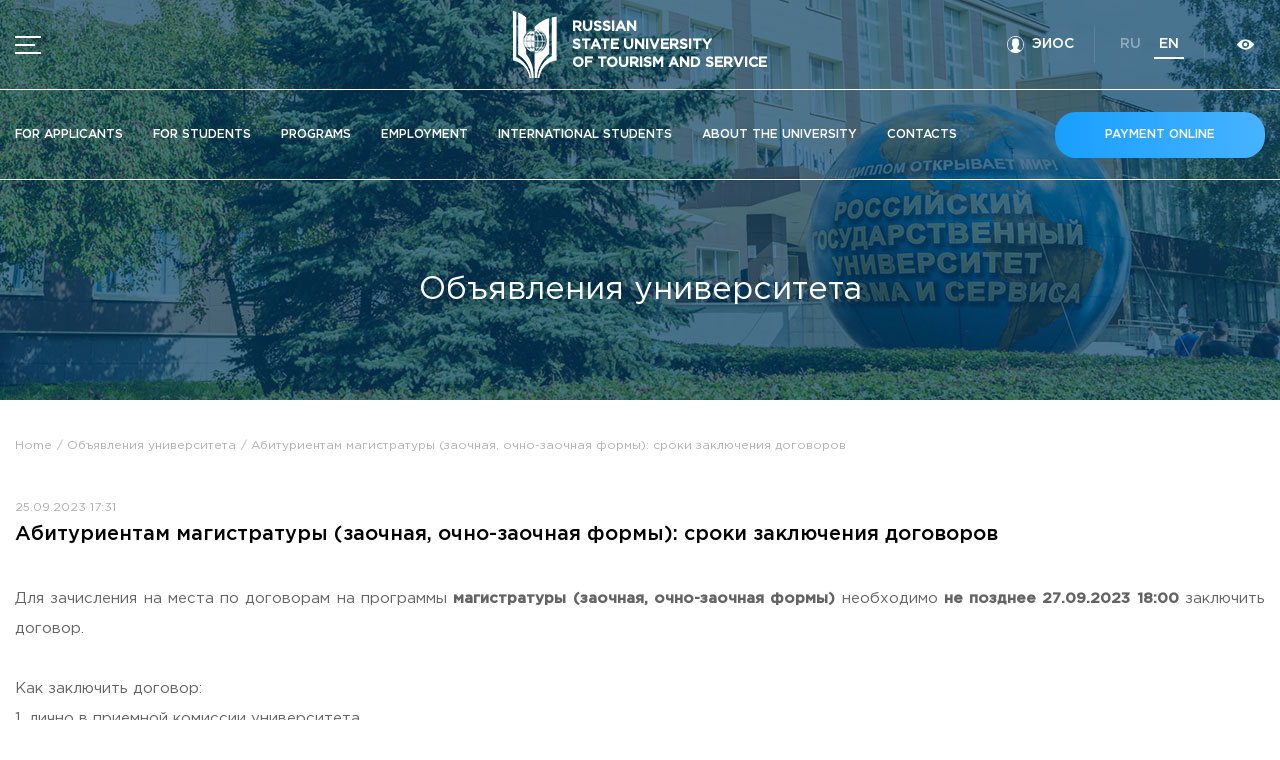

--- FILE ---
content_type: text/html; charset=UTF-8
request_url: https://rguts.ru/en/announcements/view/557
body_size: 14210
content:
<!DOCTYPE html>
<html lang="en-US">
<head>
    <meta name="yandex-verification" content="a1f87eb213f97996" />
    <!-- Top.Mail.Ru counter -->
    <script type="text/javascript">
      var _tmr = window._tmr || (window._tmr = []);
      _tmr.push({id: "3494080", type: "pageView", start: (new Date()).getTime()});
      (function (d, w, id) {
        if (d.getElementById(id)) return;
        var ts = d.createElement("script"); ts.type = "text/javascript"; ts.async = true; ts.id = id;
        ts.src = "https://top-fwz1.mail.ru/js/code.js";
        var f = function () {var s = d.getElementsByTagName("script")[0]; s.parentNode.insertBefore(ts, s);};
        if (w.opera == "[object Opera]") { d.addEventListener("DOMContentLoaded", f, false); } else { f(); }
      })(document, window, "tmr-code");
    </script>
    <noscript><div><img src="https://top-fwz1.mail.ru/counter?id=3494080;js=na" style="position:absolute;left:-9999px;" alt="Top.Mail.Ru" /></div></noscript>
    <!-- /Top.Mail.Ru counter -->
    <!-- Yandex.Metrika counter -->
    <script type="text/javascript" >
        (function(m,e,t,r,i,k,a){m[i]=m[i]||function(){(m[i].a=m[i].a||[]).push(arguments)};
            m[i].l=1*new Date();
            for (var j = 0; j < document.scripts.length; j++) {if (document.scripts[j].src === r) { return; }}
            k=e.createElement(t),a=e.getElementsByTagName(t)[0],k.async=1,k.src=r,a.parentNode.insertBefore(k,a)})
        (window, document, "script", "https://mc.yandex.ru/metrika/tag.js", "ym");

        ym(57090097, "init", {
            clickmap:true,
            trackLinks:true,
            accurateTrackBounce:true,
            webvisor:true
        });
    </script>
    <noscript><div><img src="https://mc.yandex.ru/watch/57090097" style="position:absolute; left:-9999px;" alt="" /></div></noscript>
    <!-- /Yandex.Metrika counter -->
    <meta charset="UTF-8">
    <meta name="viewport" content="width=device-width, maximum-scale=1, initial-scale=1, user-scalable=no">
    <title>Абитуриентам магистратуры (заочная, очно-заочная формы): сроки заключения договоров</title>
    <meta name="description" content="РГУТИС - высшее образовательное учреждение, осуществляющее подготовку российских и международных кадров для индустрии туризма и сервиса.">
    <link rel="shortcut icon" type="image/png" href="/static/images/favicon.png">
    <meta property="og:description" content="РГУТИС - высшее образовательное учреждение, осуществляющее подготовку российских и международных кадров для индустрии туризма и сервиса.">
            <meta property="og:title" content="Российский государственный университет туризма и сервиса - официальный сайт РГУТИС">
        <meta property="og:image" content="/static/images/og.png">
        <meta property="og:image:type" content="image/png">
    <meta property="og:image:width" content="830">
    <meta property="og:image:height" content="356">
    <meta name="twitter:card" content="summary_large_image">
    <meta name="twitter:image" content="/static/images/og.png">
    <meta name="viewport" content="width=device-width, user-scalable=no">
        <meta name="csrf-param" content="_csrf">
<meta name="csrf-token" content="hYdS2BLcpBtTGfsIkTZQ4tbMYf_-80YXeKS2pZIvvhfdqiKoJ5LqNj59nWr3AmOzvpkAzKmXM3A9_tzj_mnNOg==">
    <link type="application/rss+xml" href="https://rguts.ru/news/rss" title="Новости" rel="alternate">
<link href="/css/swiper.min.css?v=1696595646" rel="stylesheet">
<link href="/css/photoswipe.css?v=1696595646" rel="stylesheet">
<link href="/css/dropzone.css?v=1696595646" rel="stylesheet">
<link href="/css/default-skin/default-skin.css?v=1696595646" rel="stylesheet">
<link href="/css/magnific-popup.css?v=1696595646" rel="stylesheet">
<link href="/css/bvi.min.css?v=1696595646" rel="stylesheet">
<link href="/css/bvi-font.min.css?v=1696595646" rel="stylesheet">
<link href="//code.jquery.com/ui/1.12.1/themes/base/jquery-ui.css" rel="stylesheet">
<link href="/css/main.css?v=1764836085" rel="stylesheet">    <script>
        const language = '/en';
    </script>
</head>
<body>
    <div id="bvi-voice-selection" style="display: none; position: absolute; z-index: 9999;">
        <button class="bvi-btn bvi-btn-outline-dark bvi-btn-sm" id="bvi-voice-play">🔊 Озвучить</button>
        <button class="bvi-btn bvi-btn-outline-dark bvi-btn-sm" id="bvi-voice-stop">🔇 Стоп</button>
    </div>
    <div class="body-inner">
                    <svg style="width: 0; height: 0">
                <linearGradient id="svg-gradient-blue" >
                    <stop offset="0%" stop-color="#189ffe"/>
                    <stop offset="100%" stop-color="#47b3ff"/>
                </linearGradient>
            </svg>
            <svg style="width: 0; height: 0">
                <linearGradient id="svg-gradient">
                    <stop offset="0%" stop-color="#ff3c01"/>
                    <stop offset="100%" stop-color="#ff5927"/>
                </linearGradient>
            </svg>
            <svg style="width: 0; height: 0">
                <linearGradient id="svg-gradient-gold"
                    spreadMethod="pad" gradientTransform="rotate(-45)">
                    <stop offset="0%" stop-color="#f8ca53"/>
                    <stop offset="100%" stop-color="#f2a113" />
                </linearGradient>
            </svg>
            <svg style="width: 0; height: 0">
                <linearGradient id="svg-gradient-silver"
                    spreadMethod="pad" gradientTransform="rotate(-45)">
                    <stop offset="0%" stop-color="#c1cad2"/>
                    <stop offset="100%" stop-color="#b1bac2" />
                </linearGradient>
            </svg>
            <svg style="width: 0; height: 0">
                <linearGradient id="svg-gradient-bronze"
                    spreadMethod="pad" gradientTransform="rotate(-45)">
                    <stop offset="0%" stop-color="#d98440"/>
                    <stop offset="100%" stop-color="#a14810" />
                </linearGradient>
            </svg>
                            <div class="site-container" id="app">
                
    <div class="header__bg_options">
        <header class="header">
    <div class="header_fixed">
        <div class="header__top">
            <div class="header__top-inner">
                <div class="content">
                    <div class="header__row">
                        <div class="header__block" style="display: flex; align-items: center">
                            <div class="header__burger" id="menuOpening" tabindex="0">
                                <span class="bvi-hide"></span>
                                <img src="/static/images/bvi-menu.png" alt="" class="header__burger-bvi">
                                <!-- <div class="header__burger-bvi">Меню</div> -->
                            </div>
                            <a href="https://new.rguts.ru/a-monitoring/eios.html"
                               class="header__contact header__right-block  uwu ">
                                <svg class="bvi-hide">
                                    <use href="/static/symbol/sprite.svg#person"></use>
                                </svg>
                                <span class="header__account uwu">ЭИОС</span>
                            </a>
                        </div>
                        <a href="/" class="header__logo">
                            <img src="/static/images/logo.png" alt="Логотип РГУТИС">
                            <span>russian <br> state university<br> of tourism and service</span>                        </a>
                        <div class="header__block">
                            <div class="header__right">
                                <!-- <div class="header__right-block">
                                    <a href="tel:+74959408360" class="header__box header__contact header__text_right">
                                        <span class="header__text">+7 (495) 940-83-60</span>
                                        <div class="header__text_small">Cправочная служба</div>
                                    </a>
                                </div> -->
                                <a href="https://new.rguts.ru/a-monitoring/eios.html"
                                   class="header__contact header__right-block header__settings ">
                                    <svg class="bvi-hide">
                                        <use href="/static/symbol/sprite.svg#person"></use>
                                    </svg>
                                    <span class="header__account">ЭИОС</span>
                                </a>
                                <div class="header__right-block header__langs">
                                                                            <a class="header__lang "
                                           href="/ru/announcements/view/557">
                                            ru                                        </a>
                                                                            <a class="header__lang active"
                                           href="/en/announcements/view/557">
                                            en                                        </a>
                                                                    </div>
                                <div class="header__visual_mobile header__right-block">
                                    <a href="" itemprop="copy" class="header__visual bvi-open" title="Версия официального сайта для слабовидящих">
                                        <svg class="header__visual-icon">
                                            <use href="/static/symbol/sprite.svg#views"></use>
                                        </svg>
                                    </a>
                                </div>
                            </div>
                        </div>
                    </div>
                </div>
                <div class="header__visual_desktop">
                    <a href="" itemprop="copy" class="header__visual bvi-open" title="Версия официального сайта для слабовидящих">
                        <svg class="header__visual-icon">
                            <use href="/static/symbol/sprite.svg#views"></use>
                        </svg>
                    </a>
                </div>
            </div>
        </div>
        <div class="header__nav">
            <div class="content">
                <div class="header__row">
                    <div class="header__menu">
                        <a href="/en/enrollees/index"
                           class="header__link">For applicants</a>
                        <a href="/en/students/index"
                           class="header__link">For students</a>
                        <a href="/en/programs/index"
                           class="header__link">Programs</a>
                        <a href="/en/graduates/index"
                           class="header__link">Employment</a>
                        <a href="/en/students/international-students"
                           class="header__link">International students</a>
                        <a href="/en/about/index" class="header__link header__link-about"
                           id="aboutMenu">About the University</a>
                        <a href="/en/site/contacts"
                           class="header__link">Contacts</a>
                    </div>
                    <div class="header__search-wrap">
                        <!-- <a href="" class="header__search">
                            <svg>
                                <use href="/static/symbol/sprite.svg#search"></use>
                            </svg>
                        </a> -->
                        <a href="https://plat-forma.ru/payments/2169" class="button homepage-banner__button"
                           target="_blank">Payment online</a>
                    </div>
                </div>
                <div class="about-window" id="aboutWindow">
                    <div class="content">
                        <div class="about-window__inner">
                            <div class="about-window__column">
                                <div class="about-window__title">University</div>
                                <a href="/en/about/index"
                                   class="about-window__link">About the University</a>
                                <a href="/en/high-school-structure/index"
                                   class="about-window__link">Higher schools / Institutes / Departments</a>
                                <a href="/en/about/history"
                                   class="about-window__link">History of the University</a>
                                <a href="/en/rectorate/index"
                                   class="about-window__link">University administration</a>
                                <a href="/en/academic-council/index"
                                   class="about-window__link">Scientific council</a>
                                <a href="/en/about/campus"
                                   class="about-window__link">Общежитие / Кампус РГУТИС</a>
                                <a href="/en/about/disabled-students"
                                   class="about-window__link">Work with disabled and handicapped people</a>
                                <a href="/en/site/contacts"
                                   class="about-window__link">Contacts</a>
                            </div>
                            <div class="about-window__column">
                                <div class="about-window__title">WORK DIRECTIONS</div>
                                <a href="/en/about/scientific-activity"
                                   class="about-window__link">Scientific activity</a>
                                <a href="/en/enrollees/bachelor?type_program_id=5"
                                   class="about-window__link">Additional education</a>
                                <a href="https://new.rguts.ru/fumo_vo/"
                                   class="about-window__link">Федеральное учебно-методическое объединение в системе ВО</a>
                                <a href="/en/about/fumo"
                                   class="about-window__link">Federal educational and methodical association in the system of secondary vocational education</a>
                                <a href="/en/about/profcom"
                                   class="about-window__link">Labor union committee</a>
                                <a href="/en/site/vacancies"
                                   class="about-window__link">Competition of teaching staff</a>
                            </div>
                            <div class="about-window__column">
                                <div class="about-window__title">Documents</div>
                                                                    <a href="https://new.rguts.ru/sveden/document/#anchor_ustavDocLink" target="_blank" class="about-window__link">
                                        <svg class="about-window__icon">
                                            <use href="/static/symbol/sprite.svg#doc"></use>
                                        </svg>
                                        <span>Regulation</span>
                                    </a>
                                                                    <a href="https://new.rguts.ru/sveden/common/#anchor_accreditationDocLink" target="_blank" class="about-window__link">
                                        <svg class="about-window__icon">
                                            <use href="/static/symbol/sprite.svg#doc"></use>
                                        </svg>
                                        <span>Certificate of State Accreditation</span>
                                    </a>
                                                                    <a href="https://new.rguts.ru/sveden/common/#anchor_licenseDocLink" target="_blank" class="about-window__link">
                                        <svg class="about-window__icon">
                                            <use href="/static/symbol/sprite.svg#doc"></use>
                                        </svg>
                                        <span>License to carry out educational activities</span>
                                    </a>
                                                            </div>
                            <a href="https://rguts.ru/news/view/1197" target="_blank"
                               class="about-window__news">
                                <div class="about-window__news-inner">
                                    <div class="about-window__news-img-wrap">
                                        <img src="/images/images/758e57bd041208bb3a292230a3f55d88.jpg" alt=""
                                             class="about-window__news-img">
                                    </div>
                                    <div class="about-window__news-desc">
                                        Лучшая система подготовки кадров — в РГУТИС                                    </div>
                                </div>
                            </a>
                        </div>
                    </div>
                </div>
            </div>

        </div>
    </div>
    <div class="menu">
    <div class="menu_bg"></div>
    <div class="menu__opened">
        <div class="menu__inner">
            <div class="menu__title-row">
                <div class="menu__title">Menu</div>
                <div class="menu__burger" id="menuClosing"></div>
            </div>
            <div class="menu__nav">


                <div class="menu__links_mobile">
                    <a href="/en/enrollees/index" class="menu__link">For applicants</a>
                    <a href="/en/students/index" class="menu__link">For students</a>
                    <a href="/en/programs/index" class="menu__link">Programs</a>
                    <a href="/en/graduates/index" class="menu__link">Employment</a>
                    <a href="/en/students/international-students" class="menu__link">International students</a>
                    <div class="menu__dropdown">
                        <div class="menu__link dropdown-link">
                            About the University                            <svg class="menu__link-icon">
                                <use href="/static/symbol/sprite.svg#arrow"></use>
                            </svg>
                        </div>
                        <div class="menu__submenu">
                            <div class="menu__submenu-column">
                                <div class="menu__submenu-title">University</div>
                                <div class="menu__submenu-list">
                                    <a href="/en/about/index" class="menu__submenu-link">About the University</a>
                                    <a href="/en/high-school-structure/index" class="menu__submenu-link">Higher schools / Institutes / Departments</a>
                                    <a href="/en/about/history" class="menu__submenu-link">History of the University</a>
                                    <a href="/en/rectorate/index" class="menu__submenu-link">University administration</a>
                                    <a href="/en/academic-council/index" class="menu__submenu-link">Scientific council</a>
                                    <a href="/en/about/campus" class="menu__submenu-link">Общежитие / Кампус РГУТИС</a>
                                    <a href="/en/about/disabled-students" class="menu__submenu-link">Work with disabled and handicapped people</a>
                                    <a href="/en/site/contacts" class="menu__submenu-link">Contacts</a>
                                </div>
                            </div>
                            <div class="menu__submenu-column">
                                <div class="menu__submenu-title">WORK DIRECTIONS</div>
                                <div class="menu__submenu-list">
                                    <a href="/en/about/scientific-activity" class="menu__submenu-link">Scientific activity</a>
                                    <a href="/en/enrollees/bachelor?type_program_id=5" class="menu__submenu-link">Additional education</a>
                                    <a href="https://new.rguts.ru/fumo_vo/" class="menu__submenu-link">Федеральное учебно-методическое объединение в системе ВО</a>
                                    <a href="/en/about/fumo" class="menu__submenu-link">Federal educational and methodical association in the system of secondary vocational education</a>
                                    <a href="/en/about/profcom" class="menu__submenu-link">Labor union committee</a>
                                    <a href="/en/site/vacancies" class="menu__submenu-link">Competition of teaching staff</a>
                                </div>
                            </div>
                        </div>
                    </div>
                    <a href="/en/site/contacts" class="menu__link">Contacts</a>
                </div>
                <div class="menu__links">
                    <a href="/en/news/index" class="menu__link">News</a>
                    <a href="/en/announcements/index" class="menu__link">Ads</a>
                    <a href="/en/site/documents" class="menu__link">Documents</a>
                </div>
                <div class="menu__links_mobile menu__dropdown">
                    <div class="menu__link dropdown-link">
                        Information about educational <span class="nowrap"> organization<svg class="menu__link-icon"><use href="/static/symbol/sprite.svg#arrow"></use></svg></span>                    </div>
                    <div class="menu__submenu">
                        <a href="http://rguts.ru/sveden" class="menu__submenu-link" target="_blank">Information about educational organization</a>
                        <a href="http://rguts.ru/abitur" class="menu__submenu-link" target="_blank">Officially about admission</a>
                        <a href="/en/about/scientific-activity" class="menu__submenu-link">Scientific activity</a>
                        <a href="/en/high-school-structure/index" class="menu__submenu-link">Higher schools / Institutes / Departments</a>
                        <a href="/en/enrollees/bachelor?type_program_id=5" class="menu__submenu-link">Additional education</a>
                        <a href="/en/frc" class="menu__submenu-link">Федеральный ресурсный центр</a>
                        <a href="http://rguts.ru/sveden/vacant" class="menu__submenu-link" target="_blank">Вакантные места для приема (перевода)</a>
                        <a href="https://new.rguts.ru/a-monitoring/eios.html" class="menu__submenu-link" target="_blank">Электронная информационно-образовательная среда (ЭИОС) университета</a>
                        <a href="https://new.rguts.ru/protivodejstvie_korrupcii/" class="menu__submenu-link" target="_blank">Противодействие коррупции</a>
                        <a href="/en/site/anti-terror-security" class="menu__submenu-link">Antiterrorist security</a>
                        <a href="/en/site/housing-and-utilities" class="menu__submenu-link">Housing and utilities</a>
                        <!-- <a href="/en/site/local-center" class="menu__submenu-link">Локальный центр тестирования по русскому языку как иностранному </a> -->
                        <a href="/en/announcements/view/415" class="menu__submenu-link">Визово-регистрационное сопровождение иностранных граждан</a>
                        <a href="/en/site/classification-center" class="menu__submenu-link">Центр классификации объектов туриндустрии </a>
                        <a href="/en/site/partner-projects" class="menu__submenu-link">Партнерские проекты</a>
                        <a href="/en/site/olympiads" class="menu__submenu-link">Olympiads</a>
                        <a href="/en/site/copyright-policy" class="menu__submenu-link">Политика доступа, авторских прав и лицензирования</a>
                        <a href="/en/site/university-admission-service" class="menu__submenu-link">Сервис «Поступление в вуз онлайн»</a>
                        <a href="/en/site/support-for-young-families" class="menu__submenu-link">Единое окно поддержки молодых семей</a>
                        <a href="/en/site/mother-and-baby-room" class="menu__submenu-link">Комната матери и ребенка</a>
                        <a href="/en/news/view/1016" class="menu__submenu-link">Corporate Identity</a>
                                                    <a href="/en/page/congress-hospitable-russia-2025" class="menu__submenu-link">
                                                            </a>
                                                    <a href="/en/page/kulturafest-2025" class="menu__submenu-link">
                                                            </a>
                                                    <a href="/en/page/science-of-service-conference-2025" class="menu__submenu-link">
                                                            </a>
                                            </div>
                </div>
                <div class="menu__links_small">
                    <a href="http://rguts.ru/sveden" class="menu__link_small" target="_blank">Information about educational organization</a>
                    <a href="http://rguts.ru/abitur" class="menu__link_small" target="_blank">Officially about admission</a>
                    <a href="/en/about/scientific-activity" class="menu__link_small">Scientific activity</a>
                    <a href="/en/high-school-structure/index" class="menu__link_small">Higher schools / Institutes / Departments</a>
                    <a href="/en/enrollees/bachelor?type_program_id=5" class="menu__link_small">Additional education</a>
                    <a href="/en/frc" class="menu__link_small">Федеральный ресурсный центр</a>
                    <a href="http://rguts.ru/sveden/vacant" class="menu__link_small" target="_blank">Вакантные места для приема (перевода)</a>
                    <a href="https://new.rguts.ru/a-monitoring/eios.html" class="menu__link_small" target="_blank">Электронная информационно-образовательная среда (ЭИОС) университета</a>
                    <a href="https://new.rguts.ru/protivodejstvie_korrupcii/" class="menu__link_small" target="_blank">Противодействие коррупции</a>
                    <a href="/en/site/anti-terror-security" class="menu__link_small">Antiterrorist security</a>
                    <a href="/en/site/housing-and-utilities" class="menu__link_small">Housing and utilities</a>
                    <!-- <a href="/en/site/local-center" class="menu__link_small">Локальный центр тестирования по русскому языку как иностранному </a> -->
                    <a href="/en/announcements/view/415" class="menu__link_small">Визово-регистрационное сопровождение иностранных граждан</a>
                    <a href="/en/site/classification-center" class="menu__link_small">Центр классификации объектов туриндустрии </a>
                    <a href="/en/site/partner-projects" class="menu__link_small">Партнерские проекты</a>
                    <a href="/en/site/olympiads" class="menu__link_small">Olympiads</a>
                    <a href="/en/site/copyright-policy" class="menu__link_small">Политика доступа, авторских прав и лицензирования</a>
                    <a href="/en/site/university-admission-service" class="menu__link_small">Сервис «Поступление в вуз онлайн»</a>
                    <a href="/en/site/support-for-young-families" class="menu__link_small">Единое окно поддержки молодых семей»</a>
                    <a href="/en/site/mother-and-baby-room" class="menu__link_small">Комната матери и ребенка</a>
                    <a href="/en/news/view/1016" class="menu__link_small">Corporate Identity</a>
                                            <a href="/en/page/congress-hospitable-russia-2025" class="menu__link_small">
                                                    </a>
                                            <a href="/en/page/kulturafest-2025" class="menu__link_small">
                                                    </a>
                                            <a href="/en/page/science-of-service-conference-2025" class="menu__link_small">
                                                    </a>
                                    </div>
            </div>
            <div class="menu__btn">
                <a href="#callbackModal" class="details-btn popup">Order a callback</a>
            </div>
            <div class="menu__contacts">
                <div class="menu__contact">
                    <div class="menu__title_blue">Address</div>
                    <!--<div class="menu__contact-desc"></div>-->
                    <!--
                        <div class="menu__contact-desc"></div>
                    -->                                                                        <div class="menu__contact-desc">
                                99 Glavnaya Street, dp.Cherkizovo, Urban district Pushkinsky, Moscow region, 141221                            </div>
                                                            </div>
                <div class="menu__contact">
                    <div class="menu__title_blue">Telephones:</div>
                                                                        <a href="tel:+74959408300" class="menu__contact-desc page-link__contact"><span>+7 (495) 940 83 00 </span></a>
                                                    <a href="tel:+74959408358" class="menu__contact-desc page-link__contact"><span>+7 (495) 940 83 58</span></a>
                                                                <!--<a href="tel:+74959408300" class="menu__contact-desc page-link__contact"><span>+7 (495) 940 83 00</span></a>
                    <a href="tel:+74959408358" class="menu__contact-desc page-link__contact"><span>+7 (495) 940 83 58</span></a>-->
                </div>
                <div class="menu__contact">
                    <div class="menu__title_blue">Working hours</div>
                                            <div class="menu__contact-desc">
                            Mo-th: from 09:00 to 18:00;<br>Fr: from 09:00 to 16:45;<br>                        </div>
                                        <!--<div class="menu__contact-desc">
                                            </div>-->
                </div>
            </div>
            <div class="menu__social">
                <a href="https://vk.com/rguts" class="menu__social-link" target="_blank">
                    <img src="/static/icons/vk.svg" alt="Вконтанте" class="menu__social-vk">
                </a>
                <a href="https://twitter.com/rgutismoscow" class="menu__social-link" target="_blank">
                    <img src="/static/icons/twitter.svg" alt="Twitter" class="menu__social-twitter">
                </a>
                <a href="https://t.me/telerguts" class="menu__social-link" target="_blank">
                    <img src="/static/icons/telegram-blue.svg" alt="Telegram">
                </a>
                <a href="https://www.tiktok.com/@rgutis?" class="menu__social-link" target="_blank">
                    <img src="/static/icons/tik-tok-colored.svg" alt="TikTok">
                </a>
                <a href="https://zen.yandex.ru/id/622f49cd64d5307783549db3" class="menu__social-link" target="_blank">
                    <img src="/static/icons/zen.svg" alt="Dzen">
                </a>
                <a href="https://rutube.ru/channel/24614594/" class="menu__social-link" target="_blank">
                    <img src="/static/icons/rutube.svg" alt="Rutube">
                </a>
            </div>
        </div>
    </div>
</div>
</header>

        <div class="program-name">
            <h1 class="page-title">Объявления университета</h1>
        </div>
    </div>
<main>
    <div class="content">
        <div class="breadcrumbs">
            <div class="breadcrumbs__row">
                <a href="/">Home</a>
                <a href="/en/announcements/index">
                    Объявления университета</a>
                <span>Абитуриентам магистратуры (заочная, очно-заочная формы): сроки заключения договоров</span>
            </div>
        </div>
    </div>

    <section class="news-section section_bottom">
        <div class="content">
            <div class="news-section__row">
                <div class="news-section__info">
                    <div class="news-section__wrap">
                        <div class="news-section__img news-section__order">
                            <div class="swiper-container news-view-slider__container">
                                <div class="swiper-wrapper">
                                    <div class="swiper-slide">
                                        <figure>
                                            <img src="/images/announcement/5eb61f09c9bc5d137ed41e6dc63f0e93.jpg" alt="Абитуриентам магистратуры (заочная, очно-заочная формы): сроки заключения договоров">
                                            <figcaption></figcaption>
                                        </figure>
                                    </div>

                                                                    </div>
                                <div class="campus-slider__arrow campus-slider__arrow_prev">
                                    <svg>
                                        <use href="/static/symbol/sprite.svg#arrow"></use>
                                    </svg>
                                </div>

                                <div class="campus-slider__arrow campus-slider__arrow_next">
                                    <svg>
                                        <use href="/static/symbol/sprite.svg#arrow"></use>
                                    </svg>
                                </div>
                            </div>
                        </div>

                        <div class="news-section__inner">
                            <div class="news-section__date">25.09.2023 17:31</div>
                            <h2 class="news-section__title">Абитуриентам магистратуры (заочная, очно-заочная формы): сроки заключения договоров</h2>
                            <div class="news-section__text">
                                <p><p style="font-weight: 400; text-align: justify;">Для зачисления на места по договорам на программы&nbsp;<strong>магистратуры (заочная, очно-заочная формы)&nbsp;</strong>необходимо<strong>&nbsp;не позднее 27.09.2023 18:00&nbsp;</strong>заключить договор.<strong><br /><br /></strong>Как заключить договор:<br />1. лично в приемной комиссии университета<br />2. подать заявку на заключение договора через личный кабинет абитуриент&nbsp;<a href="https://lka.rguts.ru/">https://lka.rguts.ru</a>&nbsp;(если ранее подавали заявление через личный кабинет)<br /><br />Абитуриенты, не заключившие договора до указанного срока, не будут включены в приказ о зачислении.</p>
<p style="font-weight: 400; text-align: justify;"><a href="../../../enrollees/contest-lists?type_program_id=2" target="_blank">Конкурсные списки магистратура (места по договорам: заочная, очно-заочные формы)</a></p>
<p style="font-weight: 400; text-align: justify;">Приемная комиссия:<br />+7 (495) 940-83-58<br />пн-чт: с 10:00 до 17:00;<br />пт: с 10:00 до 16:45;<br />сб-вс: выходной</p>
<p style="font-weight: 400; text-align: justify;">В последний день заключения договоров (приёма оригиналов документов об образовании) приемная комиссия работает до 18:00</p></p>
                            </div>
                        </div>
                                            </div>
                </div>

                <div class="news-section__other">
                                            <div class="news-section__other-title">Другие объявления</div>
                                                    <a href="/en/announcements/view/556" class="news">
                                <div class="news__img-wrap">
                                    <img src="/images/announcement/thumbs/thumb_fc57e885108b6f7192b9c1286433b746_320x200.jpg" alt="Вступительные испытания (дополнительный приём, места по договорам) 26.09.2023 (резервный день)"
                                         class="news__img">
                                    <div class="news__img_hover"></div>
                                </div>

                                <div class="news__text">
                                    <div class="news__desc">
                                        <div class="news__date">25.09.2023 17:30</div>
                                        <div class="news__title">Вступительные испытания (дополнительный приём, места по договорам) 26.09.2023 (резервный день)</div>
                                    </div>

                                    <div class="news__link">
                                        <div class="page-link">
                                            <span class="page-link__text">перейти</span>
                                            <svg class="page-link__icon">
                                                <use href="/static/symbol/sprite.svg#arrow-link"></use>
                                            </svg>
                                        </div>
                                    </div>
                                </div>
                            </a>
                                                    <a href="/en/announcements/view/555" class="news">
                                <div class="news__img-wrap">
                                    <img src="/images/announcement/thumbs/thumb_450cf9e60cdb34153b6ac1f8a3bbaaa7_320x200.jpg" alt="Вступительные испытания (дополнительный приём, места по договорам) 25.09.2023"
                                         class="news__img">
                                    <div class="news__img_hover"></div>
                                </div>

                                <div class="news__text">
                                    <div class="news__desc">
                                        <div class="news__date">24.09.2023 16:09</div>
                                        <div class="news__title">Вступительные испытания (дополнительный приём, места по договорам) 25.09.2023</div>
                                    </div>

                                    <div class="news__link">
                                        <div class="page-link">
                                            <span class="page-link__text">перейти</span>
                                            <svg class="page-link__icon">
                                                <use href="/static/symbol/sprite.svg#arrow-link"></use>
                                            </svg>
                                        </div>
                                    </div>
                                </div>
                            </a>
                                                    <a href="/en/announcements/view/554" class="news">
                                <div class="news__img-wrap">
                                    <img src="/images/announcement/thumbs/thumb_e037cf2b573a237edb6c1a5f6eb1c2b1_320x200.jpg" alt="Сведения о зачислении на программы магистратуры (заочная форма, бюджетные места, вторая волна)"
                                         class="news__img">
                                    <div class="news__img_hover"></div>
                                </div>

                                <div class="news__text">
                                    <div class="news__desc">
                                        <div class="news__date">22.09.2023 12:37</div>
                                        <div class="news__title">Сведения о зачислении на программы магистратуры (заочная форма, бюджетные места, вторая волна)</div>
                                    </div>

                                    <div class="news__link">
                                        <div class="page-link">
                                            <span class="page-link__text">перейти</span>
                                            <svg class="page-link__icon">
                                                <use href="/static/symbol/sprite.svg#arrow-link"></use>
                                            </svg>
                                        </div>
                                    </div>
                                </div>
                            </a>
                                                    <a href="/en/announcements/view/553" class="news">
                                <div class="news__img-wrap">
                                    <img src="/images/announcement/thumbs/thumb_e773b86ae19068a3b26a40950462e973_320x200.jpg" alt="Сведения о зачислении на программы магистратуры (заочная форма, бюджетные места, первая волна)"
                                         class="news__img">
                                    <div class="news__img_hover"></div>
                                </div>

                                <div class="news__text">
                                    <div class="news__desc">
                                        <div class="news__date">19.09.2023 14:45</div>
                                        <div class="news__title">Сведения о зачислении на программы магистратуры (заочная форма, бюджетные места, первая волна)</div>
                                    </div>

                                    <div class="news__link">
                                        <div class="page-link">
                                            <span class="page-link__text">перейти</span>
                                            <svg class="page-link__icon">
                                                <use href="/static/symbol/sprite.svg#arrow-link"></use>
                                            </svg>
                                        </div>
                                    </div>
                                </div>
                            </a>
                                                    <a href="/en/announcements/view/552" class="news">
                                <div class="news__img-wrap">
                                    <img src="/images/announcement/thumbs/thumb_3ab6a76e4fcd9670c4e54828da7ed206_320x200.png" alt="Конкурсные списки магистратура (заочная форма, бюджет)"
                                         class="news__img">
                                    <div class="news__img_hover"></div>
                                </div>

                                <div class="news__text">
                                    <div class="news__desc">
                                        <div class="news__date">13.09.2023 17:30</div>
                                        <div class="news__title">Конкурсные списки магистратура (заочная форма, бюджет)</div>
                                    </div>

                                    <div class="news__link">
                                        <div class="page-link">
                                            <span class="page-link__text">перейти</span>
                                            <svg class="page-link__icon">
                                                <use href="/static/symbol/sprite.svg#arrow-link"></use>
                                            </svg>
                                        </div>
                                    </div>
                                </div>
                            </a>
                        
                        <div class="news-section__btn-row">
                            <a href="/en/announcements" class="news-section__btn">все объявления</a>
                        </div>
                                    </div>
            </div>

            <div class="news-section__social-wrap">
                <div class="news-section__social">
                    <span>рассказать</span>
                    <a href="#" onclick="return Share.go(this)" class="project-desc__social-link social_share vk" data-type="vk"
                       data-url="https://rguts.ru/en/announcements/view/557"
                       data-image="/images/announcement/5eb61f09c9bc5d137ed41e6dc63f0e93.jpg"
                       data-title="Абитуриентам магистратуры (заочная, очно-заочная формы): сроки заключения договоров. Для зачисления на места по договорам на программы&nbsp;магистратуры (заочная, очно-заочная формы)&nb...">
                        <svg xmlns="http://www.w3.org/2000/svg" viewBox="0 0 48 48" id="vk" style="width: 20px; height: 20px;">
                            <path d="M25.54 34.58c-10.94 0-17.18-7.5-17.44-19.98h5.48c.18 9.16 4.22 13.04 7.42 13.84V14.6h5.16v7.9c3.16-.34 6.48-3.94 7.6-7.9h5.16c-.86 4.88-4.46 8.48-7.02 9.96 2.56 1.2 6.66 4.34 8.22 10.02h-5.68c-1.22-3.8-4.26-6.74-8.28-7.14v7.14h-.62z"></path>
                        </svg>
                    </a>

                    <a href="#" onclick="return Share.go(this)" class="project-desc__social-link social_share fb" data-type="telegram"
                       data-url="https://rguts.ru/en/announcements/view/557"
                       data-image="/images/announcement/5eb61f09c9bc5d137ed41e6dc63f0e93.jpg"
                       data-title="Абитуриентам магистратуры (заочная, очно-заочная формы): сроки заключения договоров. Для зачисления на места по договорам на программы&nbsp;магистратуры (заочная, очно-заочная формы)&nb...">
                        <svg>
                            <use href="/static/symbol/sprite.svg#telegram"></use>
                        </svg>
                    </a>
                </div>
            </div>
        </div>
    </section>
</main>
                <footer class="footer">
    <div class="footer__content">
        <div class="footer__row">
            <div class="footer__block footer-section">
                <div class="footer__title-row">
                    <div class="footer__title">Bachelor courses</div>
                    <svg class="footer__title-icon">
                        <use href="/static/symbol/sprite.svg#arrow"></use>
                    </svg>
                </div>
                <div class="footer__list">
                                            <a href="/en/programs/program-view/37" class="footer__link">Tourism: Technology and organization of services in the tourism industry</a>
                                            <a href="/en/programs/program-view/27" class="footer__link">Hotel business: Hotel business</a>
                                            <a href="/en/programs/program-view/28" class="footer__link">Hotel business: Restaurant business</a>
                                            <a href="/en/programs/program-view/35" class="footer__link">Service: Residential and commercial estate service</a>
                                            <a href="/en/programs/program-view/36" class="footer__link">Service: Digital services for business</a>
                                            <a href="/en/programs/program-view/38" class="footer__link">Design: Graphic design</a>
                                            <a href="/en/programs/program-view/25" class="footer__link">Technological machines and equipment: Household machines and appliances</a>
                                            <a href="/en/programs/program-view/26" class="footer__link">State and municipal administration: Municipal administration</a>
                                            <a href="/en/programs/program-view/30" class="footer__link">Law: Civil law</a>
                                            <a href="/en/programs/program-view/31" class="footer__link">Law: Criminal law</a>
                                            <a href="/en/programs/program-view/32" class="footer__link">Economy: Economy of enterprises and organizations</a>
                                            <a href="/en/programs/program-view/39" class="footer__link">Design: Interior design and exhibition environment</a>
                                            <a href="/en/programs/program-view/55" class="footer__link">Management: Organization management</a>
                                            <a href="/en/programs/program-view/158" class="footer__link"></a>
                                    </div>
            </div>
            <div class="footer__block footer-section">
                <div class="footer__title-row">
                    <div class="footer__title">Master courses</div>
                    <svg class="footer__title-icon">
                        <use href="/static/symbol/sprite.svg#arrow"></use>
                    </svg>
                </div>
                <div class="footer__list">
                                            <a href="/en/programs/program-view/46" class="footer__link">Tourism: State regulation of the tourism sector</a>
                                            <a href="/en/programs/program-view/47" class="footer__link">Tourism: Economy of impressions in the excursion industry</a>
                                            <a href="/en/programs/program-view/139" class="footer__link"></a>
                                            <a href="/en/programs/program-view/141" class="footer__link"></a>
                                            <a href="/en/programs/program-view/44" class="footer__link">Service: Geographic information service</a>
                                            <a href="/en/programs/program-view/45" class="footer__link">Service: Innovative service technologies in the housing and communal complex</a>
                                            <a href="/en/programs/program-view/41" class="footer__link">Hotel business: Innovative technologies of hotel business management</a>
                                            <a href="/en/programs/program-view/42" class="footer__link">Management: Project management, project research, implementation technologies</a>
                                            <a href="/en/programs/program-view/43" class="footer__link">State and municipal administration: Management of territorial complexes and systems</a>
                                            <a href="/en/programs/program-view/171" class="footer__link"></a>
                                            <a href="/en/programs/program-view/173" class="footer__link"></a>
                                        <a href="http://new.rguts.ru/abitur.html" class="link_hide" target="_blank">абитуриенту</a>
                </div>
            </div>

            <div class="footer__block">
                <div class="footer-section">
                    <div class="footer__title-row">
                        <div class="footer__title">Postgraduate course</div>
                        <svg class="footer__title-icon">
                            <use href="/static/symbol/sprite.svg#arrow"></use>
                        </svg>
                    </div>
                    <div class="footer__list">
                                                    <a href="/en/programs/program-view/48" class="footer__link">Economy: Economy and management of the national economy (service sector)</a>
                                            </div>
                </div>
                <div class="footer__block_top footer-section">
                    <div class="footer__title-row">
                        <div class="footer__title">College</div>
                        <svg class="footer__title-icon">
                            <use href="/static/symbol/sprite.svg#arrow"></use>
                        </svg>
                    </div>
                    <div class="footer__list">
                                                    <a href="/en/programs/program-view/54" class="footer__link">Tourism</a>
                                                    <a href="/en/programs/program-view/50" class="footer__link">Hotel service</a>
                                                    <a href="/en/programs/program-view/153" class="footer__link"></a>
                                                    <a href="/en/programs/program-view/51" class="footer__link">Information systems (by industry)</a>
                                                    <a href="/en/programs/program-view/53" class="footer__link">Maintenance and repair of electronic equipment (by industry)</a>
                                                    <a href="/en/programs/program-view/49" class="footer__link">Banking</a>
                                                    <a href="/en/programs/program-view/52" class="footer__link">Social security law and organization</a>
                                                    <a href="/en/programs/program-view/63" class="footer__link">Design (by industry)</a>
                                                    <a href="/en/programs/program-view/84" class="footer__link"></a>
                                            </div>
                </div>
            </div>
            <div class="footer__block footer-section">
                <div class="footer__title-row">
                    <div class="footer__title">Additional education</div>
                    <svg class="footer__title-icon">
                        <use href="/static/symbol/sprite.svg#arrow"></use>
                    </svg>
                </div>
                <div class="footer__list">
                                            <a href="/en/programs/program-view/134" class="footer__link"></a>
                                            <a href="/en/programs/program-view/6" class="footer__link">Classification of hotels and other accommodation facilities</a>
                                            <a href="/en/programs/program-view/97" class="footer__link"></a>
                                            <a href="/en/programs/program-view/98" class="footer__link"></a>
                                            <a href="/en/programs/program-view/100" class="footer__link"></a>
                                    </div>
            </div>
            <div class="footer__block footer-section">
                <div class="footer__title-row">
                    <div class="footer__title">Federal Resource Center</div>
                    <svg class="footer__title-icon">
                        <use href="/static/symbol/sprite.svg#arrow"></use>
                    </svg>
                </div>
                <div class="footer__list">
                                    </div>
            </div>
        </div>
    </div>
    <div class="footer__line"></div>

    <div class="footer__content">
        <div class="footer__row">
            <div class="footer__block footer__contact">
                <div class="footer__title_blue"><span>Address</span></div>
                                                                    <div class="footer__desc">
                                99 Glavnaya Street, dp.Cherkizovo, Urban district Pushkinsky, Moscow region, 141221                            </div>
                                                    </div>
            <div class="footer__block footer__contact">
                <div class="footer__title_blue"><span>Telephones:</span></div>
                                                            <a href="tel:+74959408300" class="footer__desc page-link__contact"><span>+7 (495) 940 83 00 </span></a>
                                            <a href="tel:+74959408358" class="footer__desc page-link__contact"><span>+7 (495) 940 83 58</span></a>
                                                </div>
            <div class="footer__block footer__contact">
                <div class="footer__title_blue"><span>e-mail</span></div>
                                                            <a href="mailto:obrashenia@rguts.ru" class="footer__desc page-link__contact"><span>obrashenia@rguts.ru</span></a>
                                                </div>
            <div class="footer__block footer__contact">
                <div class="footer__title_blue"><span>Working hours</span></div>
                                    <div class="footer__desc">
                        Mo-th: from 09:00 to 18:00;<br>Fr: from 09:00 to 16:45;<br>                    </div>
                            </div>
        </div>

        <div class="socials">
    <a href="https://vk.com/rguts" class="socials-link" target="_blank" rel="nofollow">
        <!-- <svg class="socials-vk">
            <use href="/static/symbol/sprite.svg#vk"></use>
        </svg> -->
        <img src="/static/icons/vk.svg" alt="Вконтакте" class="socials-vk">
    </a>
    <a href="https://twitter.com/rgutismoscow" class="socials-link" target="_blank" rel="nofollow">
        <img src="/static/icons/twitter.svg" alt="Twitter" class="socials-twitter">
    </a>
    <a href="https://www.youtube.com/channel/UCE5YHoZH4AkQyz_NLP3h0ag" class="socials-link" target="_blank" rel="nofollow">
        <img src="/static/icons/yt.svg" alt="YouTube" class="socials-yt">
    </a>
    <a href="https://t.me/telerguts" class="socials-link" target="_blank" rel="nofollow">
        <img src="/static/icons/telegram-blue.svg" alt="Telegram">
    </a>
    <a href="https://www.tiktok.com/@rgutis?" class="socials-link" target="_blank" rel="nofollow">
        <img src="/static/icons/tik-tok-colored.svg" alt="TikTok">
    </a>
    <a href="https://zen.yandex.ru/id/622f49cd64d5307783549db3" class="socials-link" target="_blank" rel="nofollow">
        <img src="/static/icons/zen.svg" alt="Dzen">
    </a>
    <a href="https://rutube.ru/channel/24614594/" class="socials-link" target="_blank" rel="nofollow">
        <img src="/static/icons/rutube.svg" alt="Rutube канал">
    </a>
</div>    </div>
    <div class="footer__line"></div>
    <div class="footer__content">
        <div class="footer__bottom">
            <div class="footer__bottom-box">
                <span>All rights reserved © RGUTIS</span>
            </div>

            <div class="footer__bottom-box">
                <a href="https://rguts.ru/sveden" target="_blank" class="footer__bottom-link">
                    Information about educational organization                </a>
            </div>

            <div class="footer__bottom-box">
                <a href="https://new.rguts.ru/protivodejstvie_korrupcii/" target="_blank" class="footer__bottom-link">
                    Countering Corruption                </a>
            </div>

            <div class="footer__bottom-box">
                <a href="https://new.rguts.ru/files/privacy_policy/policy.pdf" target="_blank" class="footer__bottom-link">
                    Privacy Policy                </a>
            </div>

            <div class="footer__bottom-box">
                <span> Development - </span>
                <a href="https://gc.moscow/" target="_blank" class="footer__bottom-link">
                    Gold carrot
                </a>
            </div>
        </div>
    </div>
</footer>














            </div>
            <div id="consultModal" class="consult-modal zoom-anim-dialog mfp-hide" >
    <form class="get_advice_admission_committee_form">
        <h2 class="consult-modal__name">Получить консультацию приемной комиссии</h2>
        <div class="consult-modal__text">
            Заполните форму обратной связи и вам перезвонит
            специалист приёмной комиссии и ответит на ваши вопросы
        </div>
        <div class="consult-modal__wrapper">
            <div class="application-form__form-group application-form__input-group">
                <input type="text" name="name" class="applicationInput checked_class">
                <label>Ваше имя</label>
            </div>
        </div>
        <div class="consult-modal__wrapper">
            <div class="application-form__form-group application-form__input-group">
                <input type="tel" name="phone" class="applicationInput checked_class">
                <label>Телефон</label>
            </div>
            <div class="application-form__form-group application-form__input-group">
                <input type="text" name="email" class="applicationInput checked_class">
                <label>Email</label>
            </div>
        </div>
        <input type="hidden" name="page" value="1">
        <input type="hidden" name="email_to_send" value="priem@rguts.ru">
        <div class="checkbox checkbox__top">
            <label>
                <input type="checkbox" name="checkbox" data-class_for_show_error_message="checkbox__icon">
                <div class="checkbox__icon checked_class"></div>
                <div class="checkbox__text"> 
                    <span>Я даю согласие на обработку персональных данных, и соглашаюсь</span> 
                    <a href="/policy.pdf" target="_blank">c политикой конфиденциальности.</a>
                </div>
            </label>
        </div>
        <div class="consult-modal__btn">
            <button class="application-form__button">отправить заявку</button>
        </div>
    </form>
</div>            <div id="successModal" class="consult-modal zoom-anim-dialog mfp-hide" >
    <form>
        <h2 class="consult-modal__name">Спасибо за обращение!</h2>
        <div class="consult-modal__text">В ближайшее время наш специалист с вами свяжется.</div>
<!--        <div class="consult-modal__btn">-->
<!--            <button class="application-form__button">отправить заявку</button>-->
<!--        </div>-->
        <button type="button" class="mfp-close">×</button>
    </form>
</div>            <div class="callback-modal zoom-anim-dialog mfp-hide" id="callbackModal">
    <form class="callback__form feedback_form">
    <h2 class="callback__title">Order a callback</h2>
    <div class="callback__input-row">
        <div class="application-form__form-group">
            <input type="text" name="name" class="applicationInput checked_class">
            <label>Your name</label>
        </div>
        <div class="application-form__form-group">
            <input type="tel" name="phone" class="applicationInput checked_class">
            <label>Phone</label>
        </div>  
        <div class="application-form__form-group">
            <input type="email" name="email" class="applicationInput checked_class">
            <label>E-mail</label>
        </div>  
    </div>
    <input type="hidden" name="page" value="5">
    <input type="hidden" name="email_to_send" value="priem@rguts.ru">
    <div class="application-form__form-group">
        <textarea name="message" class="applicationInput"></textarea>
        <label>Your message</label>
    </div>  
    <div class="checkbox checkbox__top">
        <label>
            <input type="checkbox" name="checkbox" data-class_for_show_error_message="checkbox__icon">
            <div class="checkbox__icon checked_class"></div>
            <div class="checkbox__text">
                I consent to the processing of personal data, and I agree to <a href="/policy.pdf" target="_blank">the privacy policy.</a>            </div>
        </label>
    </div>
    <div class="callback__btn">
        <button class="application-form__button">send</button>
    </div>
</form></div>            <div class="cookie-hidden" style="display: none">
    <div class="cookie__block">
        <div class="cookie__block-container">
            <p class="cookie__block-text">
                Использование файлов cookie на этом сайте
            </p>
            <p class="cookie__block-text">
                Для того, чтобы мы могли качественно предоставить Вам услуги, мы используем файлы cookie, которые сохраняются на Вашем компьютере (в т.ч. сведения о местоположении; ip-адрес; тип, язык, версия ОС и браузера; тип устройства и разрешение его экрана; источник, откуда пришел на сайт пользователь; какие страницы открывает и на какие кнопки нажимает пользователь; эта же информация используется для обработки статистических данных использования сайта посредством интернет-сервиса Яндекс.Метрика с целью оценки посещаемости и анализа поведения пользователей на сайте). Нажимая кнопку «Согласиться», или продолжая пользоваться нашим сайтом, Вы подтверждаете то, что Вы проинформированы об использовании cookie на нашем сайте, и соглашаетесь с использованием нами этой технологии в вашем браузере. Отключить cookie Вы всегда можете в настройках своего браузера.
            </p>
            <div class="cookie__block-wrapper">
                <p class="cookie__block-policy">
                    <a href="https://new.rguts.ru/files/privacy_policy/policy.pdf" target="_blank">Политика конфиденциальности</a>
                </p>
                <a href="javascript:void(0);" class="cookie__block-button">
                    Согласиться
                </a>
            </div>
        </div>
    </div>
</div>        <script src="/assets/db6e8f58/jquery.js?v=1742793416"></script>
<script src="/assets/c62ea44/yii.js?v=1742793416"></script>
<script src="/js/swiper.min.js?v=1696595646"></script>
<script src="/js/jquery.maskedinput.min.js?v=1696595646"></script>
<script src="/js/inputmask/jquery.inputmask.min.js?v=1696595646"></script>
<script src="/js/photoswipe.min.js?v=1696595646"></script>
<script src="/js/photoswipe-ui-default.min.js?v=1696595646"></script>
<script src="/js/jquery.magnific-popup.min.js?v=1696595646"></script>
<script src="/js/getLanguage.js?v=1696595646"></script>
<script src="/js/dropzone.js?v=1696595646"></script>
<script src="/js/all.js?v=1764836085"></script>
<script src="https://code.jquery.com/ui/1.12.1/jquery-ui.js"></script>
<script src="/js/social_buttons.js?v=1738581015"></script>
<script src="/js/common.js?v=1696595646"></script>
<script src="/js/programs.js?v=1696595646"></script>
<script src="/js/jquery.goldcarrot.js?v=1696595646"></script>
<script src="/js/forms.js?v=1696595646"></script>
<script src="/js/responsivevoice.min.js?v=1696595646"></script>
<script src="/js/js.cookie.js?v=1696595646"></script>
<script src="/js/bvi-init.js?v=1696595646"></script>
<script src="/js/bvi.js?v=1766119221"></script>
<script src="/js/browser-update.js?v=1696595646"></script>
<script src="/js/popup-video.js?v=1750886176"></script>    </div>
</body>
</html>


--- FILE ---
content_type: text/css
request_url: https://rguts.ru/css/main.css?v=1764836085
body_size: 43105
content:
/*! normalize.css v3.0.3 | MIT License | github.com/necolas/normalize.css */html{font-family:sans-serif;-ms-text-size-adjust:100%;-webkit-text-size-adjust:100%}body{margin:0}.clearfix:after{visibility:hidden;display:block;font-size:0;content:" ";clear:both;height:0}.clearfix{display:inline-block}* html .clearfix{height:1%}.clearfix{display:block}*{-webkit-box-sizing:border-box;box-sizing:border-box}*:before,*:after{-webkit-box-sizing:border-box;box-sizing:border-box}article,aside,details,figcaption,figure,footer,header,hgroup,main,menu,nav,section,summary{display:block}audio,canvas,progress,video{display:inline-block;vertical-align:baseline}audio:not([controls]){display:none;height:0}[hidden],template{display:none}a{background-color:transparent}a:active,a:hover{outline:0}abbr[title]{border-bottom:1px dotted}b,strong{font-weight:bold}dfn{font-style:italic}h1{font-size:2em;margin:0.67em 0}mark{background:#ff0;color:#000}small{font-size:80%}sub,sup{font-size:75%;line-height:0;position:relative;vertical-align:baseline}sup{top:-0.5em}sub{bottom:-0.25em}img{border:0}svg:not(:root){overflow:hidden}figure{margin:1em 40px}hr{-webkit-box-sizing:content-box;box-sizing:content-box;height:0}pre{overflow:auto}code,kbd,pre,samp{font-family:monospace, monospace;font-size:1em}button,input,optgroup,select,textarea{color:inherit;font:inherit;margin:0}button{overflow:visible}button,select{text-transform:none}button,html input[type="button"],input[type="reset"],input[type="submit"]{-webkit-appearance:button;cursor:pointer}button[disabled],html input[disabled]{cursor:default}button::-moz-focus-inner,input::-moz-focus-inner{border:0;padding:0}input{line-height:normal}input[type="checkbox"],input[type="radio"]{-webkit-box-sizing:border-box;box-sizing:border-box;padding:0}input[type="number"]::-webkit-inner-spin-button,input[type="number"]::-webkit-outer-spin-button{height:auto}input[type="search"]{-webkit-appearance:textfield;-webkit-box-sizing:content-box;box-sizing:content-box}input[type="search"]::-webkit-search-cancel-button,input[type="search"]::-webkit-search-decoration{-webkit-appearance:none}fieldset{border:1px solid #c0c0c0;margin:0 2px;padding:0.35em 0.625em 0.75em}legend{border:0;padding:0}textarea{overflow:auto}optgroup{font-weight:bold}table{border-collapse:collapse;border-spacing:0}td,th{padding:0}@font-face{font-family:'Gotham Pro';src:url("../fonts/GothamPro/GothamPro.eot");src:url("../fonts/GothamPro/GothamPro.eot?#iefix") format("embedded-opentype"),url("../fonts/GothamPro/GothamPro.woff") format("woff"),url("../fonts/GothamPro/GothamPro.ttf") format("truetype");font-weight:normal;font-style:normal}@font-face{font-family:'Gotham Pro';src:url("../fonts/GothamPro/GothamPro-Light.eot");src:url("../fonts/GothamPro/GothamPro-Light.eot?#iefix") format("embedded-opentype"),url("../fonts/GothamPro/GothamPro-Light.woff") format("woff"),url("../fonts/GothamPro/GothamPro-Light.ttf") format("truetype");font-weight:300;font-style:normal}@font-face{font-family:'Gotham Pro';src:url("../fonts/GothamPro/GothamPro-Medium.eot");src:url("../fonts/GothamPro/GothamPro-Medium.eot?#iefix") format("embedded-opentype"),url("../fonts/GothamPro/GothamPro-Medium.woff") format("woff"),url("../fonts/GothamPro/GothamPro-Medium.ttf") format("truetype");font-weight:500;font-style:normal}.button{background:#189ffe;padding:0 30px;height:50px;color:#fff;font-size:1rem;text-transform:uppercase;-webkit-border-radius:4px;border-radius:4px;display:-webkit-box;display:-webkit-flex;display:-ms-flexbox;display:flex;-webkit-box-pack:center;-webkit-justify-content:center;-ms-flex-pack:center;justify-content:center;-webkit-box-align:center;-webkit-align-items:center;-ms-flex-align:center;align-items:center;cursor:pointer;outline:none;border:none}.button:hover{opacity:.9}.button:active{opacity:.8}html,body{width:100%;-webkit-box-flex:1;-webkit-flex:1 1 auto;-ms-flex:1 1 auto;flex:1 1 auto}.body-inner{display:-webkit-box;display:-webkit-flex;display:-ms-flexbox;display:flex}html{min-height:100%;font-size:16px;scroll-behavior:smooth}body{font-family:"Gotham Pro", sans-serif;color:#000;background:#fff}input.placeholder,textarea.placeholder{color:#bababa}input:-moz-placeholder,textarea:-moz-placeholder{color:#bababa}input::-moz-placeholder,textarea::-moz-placeholder{color:#bababa}input:-ms-input-placeholder,textarea:-ms-input-placeholder{color:#bababa}input::-webkit-input-placeholder,textarea::-webkit-input-placeholder{color:#bababa}.codex-content a{color:#47b3ff;text-decoration:underline;-webkit-transition:color 0.2s ease-in;-o-transition:color 0.2s ease-in;transition:color 0.2s ease-in}.codex-content a:hover{color:#189ffe}a{color:#000;text-decoration:none}a:hover{text-decoration:none}.site-container{display:-webkit-box;display:-webkit-flex;display:-ms-flexbox;display:flex;-webkit-box-orient:vertical;-webkit-box-direction:normal;-webkit-flex-direction:column;-ms-flex-direction:column;flex-direction:column;-webkit-box-flex:1;-webkit-flex:1 1 auto;-ms-flex:1 1 auto;flex:1 1 auto;overflow:hidden;width:100%}.app{display:-webkit-box;display:-webkit-flex;display:-ms-flexbox;display:flex;-webkit-box-orient:vertical;-webkit-box-direction:normal;-webkit-flex-direction:column;-ms-flex-direction:column;flex-direction:column;-webkit-box-flex:1;-webkit-flex:1 1 auto;-ms-flex:1 1 auto;flex:1 1 auto}nav{-webkit-box-flex:0;-webkit-flex:none;-ms-flex:none;flex:none}main{-webkit-box-flex:1;-webkit-flex:1 1 auto;-ms-flex:1 1 auto;flex:1 1 auto;display:-webkit-box;display:-webkit-flex;display:-ms-flexbox;display:flex;-webkit-box-orient:vertical;-webkit-box-direction:normal;-webkit-flex-direction:column;-ms-flex-direction:column;flex-direction:column;width:100%}.content{max-width:1370px;width:100%;padding:0 15px;margin:0 auto}.section-title{position:relative;margin:0;margin-bottom:40px;font-size:24px;font-weight:400;padding-bottom:17px;line-height:1.25}.section-title:before{content:'';position:absolute;left:0;bottom:0;background:-webkit-gradient(linear, right top, left top, from(#47b3ff), to(#189ffe));background:-webkit-linear-gradient(right, #47b3ff, #189ffe);background:-o-linear-gradient(right, #47b3ff, #189ffe);background:linear-gradient(to left, #47b3ff, #189ffe);width:60px;height:2px}@media screen and (max-width: 768px){.section-title{font-size:22px}}@media screen and (max-width: 500px){.section-title{font-size:20px}}.section-title__wrap{max-width:950px}.section-title_center{display:-webkit-box;display:-webkit-flex;display:-ms-flexbox;display:flex;-webkit-box-pack:center;-webkit-justify-content:center;-ms-flex-pack:center;justify-content:center;text-align:center}.section-title_center .section-title:before{left:50%;margin-left:-30px}.section-title_blue{margin:0;margin-bottom:30px;font-size:20px;font-weight:400;line-height:1.8;background:-webkit-gradient(linear, left top, right top, from(#47b3ff), to(#189ffe));background:-webkit-linear-gradient(left, #47b3ff, #189ffe);background:-o-linear-gradient(left, #47b3ff, #189ffe);background:linear-gradient(to right, #47b3ff, #189ffe);-webkit-background-clip:text;background-clip:text;-webkit-text-fill-color:transparent}.page-link{display:-webkit-box;display:-webkit-flex;display:-ms-flexbox;display:flex;-webkit-box-align:center;-webkit-align-items:center;-ms-flex-align:center;align-items:center}.page-link__icon{width:12px;height:12px;-webkit-transition:all .3s ease;-o-transition:all .3s ease;transition:all .3s ease;fill:#bababa}.page-link__icon_white{fill:#fff}.page-link__icon_blue{fill:#189ffe}.page-link__text{font-size:10px;font-weight:500;text-transform:uppercase;color:#bababa;margin-right:10px;-webkit-transition:all .3s ease;-o-transition:all .3s ease;transition:all .3s ease}.page-link__text_white{color:#fff}.page-link:hover .page-link__text{color:#ff3c01}.page-link:hover .page-link__icon{fill:#ff3c01;-webkit-transform:translate(5px);-ms-transform:translate(5px);transform:translate(5px)}.page-link__contact{-webkit-transition:all .4s ease;-o-transition:all .4s ease;transition:all .4s ease}.page-link__contact span{position:relative}.page-link__contact span:before{content:'';position:absolute;left:0;bottom:-3px;width:0;height:1px;-webkit-transition:all .4s ease;-o-transition:all .4s ease;transition:all .4s ease;background:#47b3ff}.page-link__contact:hover{color:#47b3ff}.page-link__contact:hover span:before{width:100%;-webkit-animation:line .3s linear;animation:line .3s linear}.show-btn{display:-webkit-box;display:-webkit-flex;display:-ms-flexbox;display:flex;-webkit-box-align:center;-webkit-align-items:center;-ms-flex-align:center;align-items:center;-webkit-box-pack:center;-webkit-justify-content:center;-ms-flex-pack:center;justify-content:center;border:1px solid #189ffe;background:#fff;color:#000;min-width:190px;min-height:42px;-webkit-border-radius:21px;border-radius:21px;-webkit-transition:all .3s ease;-o-transition:all .3s ease;transition:all .3s ease}.show-btn:hover{background:#189ffe;color:#fff}.details-btn{display:-webkit-box;display:-webkit-flex;display:-ms-flexbox;display:flex;-webkit-box-align:center;-webkit-align-items:center;-ms-flex-align:center;align-items:center;-webkit-box-pack:center;-webkit-justify-content:center;-ms-flex-pack:center;justify-content:center;min-width:160px;min-height:42px;font-size:10px;font-weight:500;color:#fff;background:-webkit-gradient(linear, right top, left top, from(#47b3ff), to(#189ffe));background:-webkit-linear-gradient(right, #47b3ff, #189ffe);background:-o-linear-gradient(right, #47b3ff, #189ffe);background:linear-gradient(to left, #47b3ff, #189ffe);-webkit-border-radius:20px;border-radius:20px;text-transform:uppercase;padding:0 10px;cursor:pointer;outline:none;-webkit-transition:all .3s ease;-o-transition:all .3s ease;transition:all .3s ease}.details-btn:hover{background:-webkit-gradient(linear, right top, left top, from(#2ea8ff), to(#0194fb));background:-webkit-linear-gradient(right, #2ea8ff, #0194fb);background:-o-linear-gradient(right, #2ea8ff, #0194fb);background:linear-gradient(to left, #2ea8ff, #0194fb)}.details-btn_center{-webkit-box-pack:center;-webkit-justify-content:center;-ms-flex-pack:center;justify-content:center}.details-btn__row{display:-webkit-box;display:-webkit-flex;display:-ms-flexbox;display:flex;margin-top:40px}.details-btn_bottom{margin-bottom:40px}.details-link{font-size:10px;font-weight:500;text-decoration:underline;text-transform:uppercase;line-height:2.4;color:#b2b2b2;-webkit-transition:all .3s ease;-o-transition:all .3s ease;transition:all .3s ease}.details-link:hover{color:#ff3c01;text-decoration:underline}.details-link__row{display:-webkit-box;display:-webkit-flex;display:-ms-flexbox;display:flex;-webkit-box-align:center;-webkit-align-items:center;-ms-flex-align:center;align-items:center;-webkit-box-pack:center;-webkit-justify-content:center;-ms-flex-pack:center;justify-content:center}.page-title{font-size:32px;font-weight:400;color:#fff;margin:0 auto;text-align:center;line-height:1.25;padding:0 15px}@media screen and (max-width: 768px){.page-title{font-size:28px}}@media screen and (max-width: 500px){.page-title{font-size:24px}}.page-title_left{text-align:left}.request-form{background:url(../static/images/request-form.jpg) top/cover;min-height:270px;padding:50px}@media screen and (max-width: 850px){.request-form{padding:50px 30px}}.request-form__title{position:relative;font-size:24px;color:#fff;line-height:1.333;text-align:center;margin:0 auto;font-weight:400;padding-bottom:20px}.request-form__title:before{content:'';position:absolute;bottom:0;left:50%;margin-left:-30px;width:60px;height:2px;background:#fff}@media screen and (max-width: 768px){.request-form__title{font-size:20px}}@media screen and (max-width: 500px){.request-form__title{font-size:18px}}.request-form__input-row{display:-webkit-box;display:-webkit-flex;display:-ms-flexbox;display:flex;-webkit-box-pack:center;-webkit-justify-content:center;-ms-flex-pack:center;justify-content:center;-webkit-box-align:center;-webkit-align-items:center;-ms-flex-align:center;align-items:center;margin:0 -5px;margin-top:40px}@media screen and (max-width: 850px){.request-form__input-row{-webkit-box-orient:vertical;-webkit-box-direction:normal;-webkit-flex-direction:column;-ms-flex-direction:column;flex-direction:column}}.request-form__form-group{position:relative;margin:0 5px}@media screen and (max-width: 850px){.request-form__form-group{width:100%;max-width:500px;margin-bottom:20px}}.request-form__form-group.active label{font-size:7px;top:6px;color:#fff;text-transform:uppercase}.request-form__form-group input{display:-webkit-box;display:-webkit-flex;display:-ms-flexbox;display:flex;-webkit-box-align:center;-webkit-align-items:center;-ms-flex-align:center;align-items:center;padding:10px 20px;height:42px;width:198px;background:rgba(255,255,255,0.302);font-size:12px;color:#fff;-webkit-border-radius:22px;border-radius:22px;border:1px solid transparent;outline:none;-webkit-transition:all 0.4s;-o-transition:all 0.4s;transition:all 0.4s}@media screen and (max-width: 850px){.request-form__form-group input{width:100%}}.request-form__form-group input:focus{color:#fff;border:1px solid #Fff}.request-form__form-group label{position:absolute;font-size:12px;color:#fff;top:15px;left:22px;pointer-events:none}.request-form__form-group input:focus ~ label{color:#fff}.request-form__button{display:-webkit-box;display:-webkit-flex;display:-ms-flexbox;display:flex;-webkit-box-align:center;-webkit-align-items:center;-ms-flex-align:center;align-items:center;-webkit-box-pack:center;-webkit-justify-content:center;-ms-flex-pack:center;justify-content:center;min-height:44px;min-width:160px;font-size:10px;font-weight:500;color:#fff;background:-webkit-gradient(linear, right top, left top, from(#ff5927), to(#ff3c01));background:-webkit-linear-gradient(right, #ff5927, #ff3c01);background:-o-linear-gradient(right, #ff5927, #ff3c01);background:linear-gradient(to left, #ff5927, #ff3c01);-webkit-border-radius:22px;border-radius:22px;border:none;outline:none;text-transform:uppercase;-webkit-transition:all .4s ease;-o-transition:all .4s ease;transition:all .4s ease}.request-form__button:hover{background:-webkit-gradient(linear, right top, left top, from(#ff450e), to(#e73600));background:-webkit-linear-gradient(right, #ff450e, #e73600);background:-o-linear-gradient(right, #ff450e, #e73600);background:linear-gradient(to left, #ff450e, #e73600)}.request-form .has-error{border:1px solid #ff0000}.request-form .has-success{border:1px solid #20c300}.request-form .checkbox{max-width:235px;margin:0 0 0 20px}@media screen and (max-width: 850px){.request-form .checkbox{max-width:100%;margin:25px 0 0 0}}.request-form .checkbox label{-webkit-box-align:center;-webkit-align-items:center;-ms-flex-align:center;align-items:center}.request-form .checkbox__icon::before{-webkit-filter:invert(1);filter:invert(1)}.request-form .checkbox .checkbox__text{color:#FFF}.request-form .checkbox a{color:inherit;text-decoration:underline}.request-form .checkbox a:hover{text-decoration:none}.application-form{display:-webkit-box;display:-webkit-flex;display:-ms-flexbox;display:flex;-webkit-box-orient:vertical;-webkit-box-direction:normal;-webkit-flex-direction:column;-ms-flex-direction:column;flex-direction:column;padding:50px;background:#fff;-webkit-box-shadow:0px 0px 20px 0px rgba(0,0,0,0.06);box-shadow:0px 0px 20px 0px rgba(0,0,0,0.06);width:320px;min-height:400px}@media screen and (max-width: 768px){.application-form{padding:50px 30px}}.application-form__wrapper{position:absolute;bottom:0;right:15px}@media screen and (max-width: 760px){.application-form__wrapper{display:none}}.application-form__title{font-size:18px;color:#189ffe;line-height:1.333;margin:0 auto;font-weight:500;padding-bottom:30px}.application-form__form-group{position:relative;-webkit-transition:all .2s ease-in-out;-o-transition:all .2s ease-in-out;transition:all .2s ease-in-out}.application-form__form-group.active label{font-size:7px;top:6px;color:#9d9d9d;text-transform:uppercase}.application-form__form-group select,.application-form__form-group textarea,.application-form__form-group input{margin-bottom:12px;display:-webkit-box;display:-webkit-flex;display:-ms-flexbox;display:flex;-webkit-box-align:center;-webkit-align-items:center;-ms-flex-align:center;align-items:center;padding:15px 20px;width:100%;background:#fff;font-size:12px;-webkit-border-radius:4px;border-radius:4px;border:1px solid #e5e5e5;outline:none;-webkit-transition:all 0.4s;-o-transition:all 0.4s;transition:all 0.4s}.application-form__form-group select.has-error,.application-form__form-group textarea.has-error,.application-form__form-group input.has-error{border:1px solid #ff0000}.application-form__form-group select.has-success,.application-form__form-group textarea.has-success,.application-form__form-group input.has-success{border:1px solid #20c300}.application-form__form-group textarea{min-height:115px;resize:none}.application-form__form-group input{height:44px}.application-form__form-group textarea:focus,.application-form__form-group input:focus{color:#9d9d9d;border:1px solid #47b3ff}.application-form__form-group label{position:absolute;font-size:12px;color:#9d9d9d;top:15px;left:22px;pointer-events:none;-webkit-transition:all .2s ease-in-out;-o-transition:all .2s ease-in-out;transition:all .2s ease-in-out}.application-form__form-group textarea:focus ~ label,.application-form__form-group input:focus ~ label{color:#9d9d9d}.application-form__button{display:-webkit-box;display:-webkit-flex;display:-ms-flexbox;display:flex;-webkit-box-align:center;-webkit-align-items:center;-ms-flex-align:center;align-items:center;-webkit-box-pack:center;-webkit-justify-content:center;-ms-flex-pack:center;justify-content:center;min-height:44px;width:100%;max-width:220px;font-size:10px;font-weight:500;color:#fff;background:-webkit-gradient(linear, right top, left top, from(#ff5927), to(#ff3c01));background:-webkit-linear-gradient(right, #ff5927, #ff3c01);background:-o-linear-gradient(right, #ff5927, #ff3c01);background:linear-gradient(to left, #ff5927, #ff3c01);-webkit-border-radius:4px;border-radius:4px;border:none;outline:none;text-transform:uppercase;-webkit-transition:all .4s ease;-o-transition:all .4s ease;transition:all .4s ease}.application-form__button:hover{background:-webkit-gradient(linear, right top, left top, from(#ff450e), to(#e73600));background:-webkit-linear-gradient(right, #ff450e, #e73600);background:-o-linear-gradient(right, #ff450e, #e73600);background:linear-gradient(to left, #ff450e, #e73600)}.application-form__button_mobile{margin-top:20px;margin-bottom:40px;display:none}@media screen and (max-width: 760px){.application-form__button_mobile{display:-webkit-box;display:-webkit-flex;display:-ms-flexbox;display:flex}}.application-form .has-error{border:1px solid #ff0000}.application-form .has-success{border:1px solid #20c300}.checkbox__top{margin-top:20px}.checkbox label{font-size:12px;display:-webkit-box;display:-webkit-flex;display:-ms-flexbox;display:flex;line-height:1.167;color:#9d9d9d}.checkbox label input{display:none}.checkbox label input:checked ~ .checkbox__icon:before{display:block}.checkbox a{display:inline;color:#9d9d9d;-webkit-transition:all .3s ease;-o-transition:all .3s ease;transition:all .3s ease}.checkbox a:hover{text-decoration:underline;color:#848484}.checkbox__icon{position:relative;display:-webkit-box;display:-webkit-flex;display:-ms-flexbox;display:flex;-webkit-box-align:center;-webkit-align-items:center;-ms-flex-align:center;align-items:center;-webkit-box-pack:center;-webkit-justify-content:center;-ms-flex-pack:center;justify-content:center;margin-right:10px;margin-top:-1px;padding:4px;width:16px;height:16px;border:1px solid #e5e5e5;-webkit-border-radius:4px;border-radius:4px;-webkit-box-flex:0;-webkit-flex:none;-ms-flex:none;flex:none;-webkit-transition:all .4s ease;-o-transition:all .4s ease;transition:all .4s ease;cursor:pointer}.checkbox__icon:hover{border:1px solid #47b3ff}.checkbox__icon:before{position:absolute;top:2px;left:2px;content:"";width:10px;height:10px;display:none;background:url(../static/images/checked.png) no-repeat center}.checkbox .has-error{border:1px solid #ff0000}.checkbox .has-success{border:1px solid #20c300}.callback__form{max-width:670px}.callback__form .checkbox__text a{display:inline}.callback__input-row{display:grid;grid-template-columns:repeat(auto-fill, minmax(170px, 1fr));grid-gap:0 10px}@media screen and (max-width: 600px){.callback__input-row{display:block}}.callback__title{font-size:18px;font-weight:400;color:#189ffe;line-height:1.333;margin:0 auto;padding-bottom:20px}.callback__btn{margin-top:25px;display:-webkit-box;display:-webkit-flex;display:-ms-flexbox;display:flex;-webkit-box-pack:end;-webkit-justify-content:flex-end;-ms-flex-pack:end;justify-content:flex-end}.breadcrumbs{padding:30px 0 40px}.breadcrumbs__row{display:-webkit-box;display:-webkit-flex;display:-ms-flexbox;display:flex;-webkit-box-align:center;-webkit-align-items:center;-ms-flex-align:center;align-items:center}.breadcrumbs a{position:relative;padding:10px 0;color:#b0b0b0;font-size:12px;-webkit-box-flex:0;-webkit-flex:none;-ms-flex:none;flex:none;-webkit-transition:all .4s ease;-o-transition:all .4s ease;transition:all .4s ease;padding-right:15px}.breadcrumbs a:hover{color:#ff3c01}.breadcrumbs a:after{position:absolute;content:'/';display:inline-block;color:#b0b0b0 !important;margin:0 5px}.breadcrumbs span{color:#b0b0b0;font-size:12px;white-space:nowrap;overflow:hidden;-o-text-overflow:ellipsis;text-overflow:ellipsis}.pagination{display:-webkit-box;display:-webkit-flex;display:-ms-flexbox;display:flex;-webkit-box-pack:center;-webkit-justify-content:center;-ms-flex-pack:center;justify-content:center;margin:0 -3px;margin-top:40px}.pagination__link{display:-webkit-box;display:-webkit-flex;display:-ms-flexbox;display:flex;-webkit-box-align:center;-webkit-align-items:center;-ms-flex-align:center;align-items:center;-webkit-box-pack:center;-webkit-justify-content:center;-ms-flex-pack:center;justify-content:center;margin:0 3px;width:40px;height:40px;-webkit-border-radius:50%;border-radius:50%;color:#4f4f4f;font-size:14px;background:#ececec;-webkit-transition:all .3s ease;-o-transition:all .3s ease;transition:all .3s ease}.pagination__link:hover,.pagination__link.active{color:#fff;background:#47b3ff}.callback-modal{max-width:790px;margin:0 auto;position:relative;background:#fff;padding:50px 20px}.callback-modal .callback__form{margin:0 auto}.callback-modal .callback__btn{-webkit-box-pack:center;-webkit-justify-content:center;-ms-flex-pack:center;justify-content:center}.callback-modal .callback__title{text-align:center}.contest-modal{margin:0 auto;max-width:900px;position:relative;padding:60px 30px;background:#fff;-webkit-border-radius:4px;border-radius:4px}.contest-modal__inner{max-width:690px;margin:0 auto}.contest-modal__title{margin:0;margin-bottom:30px;text-align:center;font-size:18px;font-weight:400;color:#189ffe}.contest-modal__wrapper{display:grid;grid-template-columns:repeat(auto-fill, minmax(170px, 1fr));grid-gap:0 10px}.contest-modal .docs-attachment{margin:0;margin-top:12px}.contest-modal .has-error input{border:1px solid #ff0000 !important}.contest-modal .has-success input{border:1px solid #20c300 !important}.consult-modal{margin:0 auto;max-width:700px;position:relative;padding:70px 30px;background:#fff;-webkit-border-radius:4px;border-radius:4px}.consult-modal form{max-width:455px;margin:0 auto}.consult-modal__name{margin:0;margin-bottom:15px;text-align:center;font-size:18px;font-weight:400;color:#189ffe}.consult-modal__text{font-size:14px;color:#656565;line-height:1.429;text-align:center}.consult-modal__wrapper{display:-webkit-box;display:-webkit-flex;display:-ms-flexbox;display:flex;margin:0 -7px;margin-top:30px;width:100%}@media screen and (max-width: 500px){.consult-modal__wrapper{-webkit-box-orient:vertical;-webkit-box-direction:normal;-webkit-flex-direction:column;-ms-flex-direction:column;flex-direction:column}}.consult-modal__wrapper .application-form__input-group{margin:0 7px;-webkit-box-flex:1;-webkit-flex:1 1 50%;-ms-flex:1 1 50%;flex:1 1 50%}@media screen and (max-width: 500px){.consult-modal__wrapper .application-form__input-group{-webkit-box-flex:1;-webkit-flex:1 1 auto;-ms-flex:1 1 auto;flex:1 1 auto}}.consult-modal .mfp-close{width:55px;height:55px}.consult-modal__btn{margin-top:30px;display:-webkit-box;display:-webkit-flex;display:-ms-flexbox;display:flex;-webkit-box-pack:center;-webkit-justify-content:center;-ms-flex-pack:center;justify-content:center}.consult-modal .has-error{border:1px solid #ff0000 !important}.consult-modal .has-success{border:1px solid #20c300 !important}@-webkit-keyframes line{0%{width:0}100%{width:100%}}@keyframes line{0%{width:0}100%{width:100%}}.error .header__bg_options{height:auto;min-height:1px}.error .block{margin:30px 0 50px;display:-webkit-box;display:-webkit-flex;display:-ms-flexbox;display:flex;-webkit-box-orient:vertical;-webkit-box-direction:normal;-webkit-flex-direction:column;-ms-flex-direction:column;flex-direction:column;-webkit-box-align:center;-webkit-align-items:center;-ms-flex-align:center;align-items:center}.error p{font-size:18px;font-weight:800;text-align:center;text-transform:uppercase}.error .logo{margin-bottom:40px}.error .logo img{display:block;margin:0 auto}@media screen and (max-width: 760px){.error .logo img{max-width:500px}}@media screen and (max-width: 500px){.error .logo img{max-width:290px}}.error .header__button{margin:0 auto;display:block}.nowrap{white-space:nowrap}.bvi-img-off{height:-webkit-fit-content !important;height:-moz-fit-content !important;height:fit-content !important;width:-webkit-fit-content !important;width:-moz-fit-content !important;width:fit-content !important}.link_hide{pointer-events:none;color:#f5f5f5}.learn-more-btn{display:-webkit-inline-box;display:-webkit-inline-flex;display:-ms-inline-flexbox;display:inline-flex;-webkit-box-align:center;-webkit-align-items:center;-ms-flex-align:center;align-items:center;-webkit-box-pack:center;-webkit-justify-content:center;-ms-flex-pack:center;justify-content:center;background:transparent;outline:none;border:none;padding:0;margin-left:5px;vertical-align:middle}.learn-more-btn svg{width:14px;height:14px;fill:#fff;-webkit-transition:all .2s ease-in-out;-o-transition:all .2s ease-in-out;transition:all .2s ease-in-out}.learn-more-btn:hover svg{fill:#47b3ff}.learn-more-btn_blue svg{fill:#189ffe}.learn-more-btn_grey svg{fill:#636363}.learn-more-btn_black svg{fill:#000}.learn-more-btn_black:hover svg{fill:#fff}.socials{display:-webkit-box;display:-webkit-flex;display:-ms-flexbox;display:flex;-webkit-box-pack:center;-webkit-justify-content:center;-ms-flex-pack:center;justify-content:center;-webkit-box-align:center;-webkit-align-items:center;-ms-flex-align:center;align-items:center;margin:15px -8px}.socials-link{display:-webkit-box;display:-webkit-flex;display:-ms-flexbox;display:flex;-webkit-box-align:center;-webkit-align-items:center;-ms-flex-align:center;align-items:center;-webkit-box-pack:center;-webkit-justify-content:center;-ms-flex-pack:center;justify-content:center;padding:5px;margin:0 3px;-webkit-transition:all .3s ease;-o-transition:all .3s ease;transition:all .3s ease}.socials-link:hover svg,.socials-link:hover img{-webkit-transform:scale(1.1);-ms-transform:scale(1.1);transform:scale(1.1)}.socials svg,.socials img{width:20px;height:20px;-webkit-transition:all .3s ease;-o-transition:all .3s ease;transition:all .3s ease}.socials-vk{fill:#5181b8}.socials-twitter{fill:#55acee}.socials-fb{fill:#3a559f}.socials-yt{fill:#f61c0d}.cookie{position:fixed;top:0;right:0;bottom:0;left:0;z-index:999999;display:-webkit-box;display:-webkit-flex;display:-ms-flexbox;display:flex;-webkit-box-orient:vertical;-webkit-box-direction:normal;-webkit-flex-direction:column;-ms-flex-direction:column;flex-direction:column;-webkit-box-pack:end;-webkit-justify-content:flex-end;-ms-flex-pack:end;justify-content:flex-end;-webkit-box-align:end;-webkit-align-items:flex-end;-ms-flex-align:end;align-items:flex-end;width:100%;height:100%;background:rgba(34,34,34,0.3);overflow:auto}.cookie__block{width:100%;padding:33px 0;background:#FFFFFF}.cookie__block-container{max-width:1265px;width:100%;margin:0 auto;padding:0 10px}.cookie__block-text{font-weight:400;font-size:16px;line-height:19px;color:#000000}@media screen and (max-width: 500px){.cookie__block-text{font-size:11px !important;line-height:14px !important}}.cookie__block-text a{color:#22A3FE}.cookie__block-wrapper{display:-webkit-box;display:-webkit-flex;display:-ms-flexbox;display:flex;-webkit-box-align:center;-webkit-align-items:center;-ms-flex-align:center;align-items:center;-webkit-box-pack:justify;-webkit-justify-content:space-between;-ms-flex-pack:justify;justify-content:space-between;margin-top:2px}.cookie__block-policy{font-weight:400;font-size:16px;line-height:19px;color:#000000}@media screen and (max-width: 500px){.cookie__block-policy{font-size:12px !important;line-height:14px !important}}.cookie__block-policy a{color:#22A3FE}.cookie__block-button{display:-webkit-box;display:-webkit-flex;display:-ms-flexbox;display:flex;-webkit-box-align:center;-webkit-align-items:center;-ms-flex-align:center;align-items:center;-webkit-box-pack:center;-webkit-justify-content:center;-ms-flex-pack:center;justify-content:center;width:117px;height:42px;margin-left:20px;font-weight:400;font-size:13px;line-height:20px;letter-spacing:-0.05em;color:#FFFFFF;background:#22A3FE;-webkit-border-radius:4px;border-radius:4px}.footer{background:#f5f5f5}@media screen and (max-width: 600px){.footer{padding-bottom:20px}}.footer__content{max-width:1430px;width:100%;padding:0 15px;margin:0 auto}.footer__line{width:100%;height:5px;background:#fff}@media screen and (max-width: 600px){.footer__line{display:none}}.footer__row{margin:0 -15px;margin-bottom:40px;display:-webkit-box;display:-webkit-flex;display:-ms-flexbox;display:flex}@media screen and (max-width: 600px){.footer__row{display:block;margin-bottom:0}}.footer__title{position:relative;font-size:12px;color:#000;text-transform:uppercase;font-weight:500;padding-bottom:35px}.footer__title:before{position:absolute;left:0;bottom:15px;content:'';width:36px;height:2px;background:#189ffe}@media screen and (max-width: 600px){.footer__title:before{display:none}}@media screen and (max-width: 900px){.footer__title{font-size:11px}}@media screen and (max-width: 600px){.footer__title{font-size:11px;padding:15px 0}}.footer__title_blue{margin-bottom:15px;font-size:12px;font-weight:500;text-transform:uppercase}@media screen and (max-width: 760px){.footer__title_blue{margin-bottom:10px}}.footer__title_blue span{color:#189ffe;background:-webkit-gradient(linear, left top, right top, from(#47b3ff), to(#189ffe));background:-webkit-linear-gradient(left, #47b3ff, #189ffe);background:-o-linear-gradient(left, #47b3ff, #189ffe);background:linear-gradient(to right, #47b3ff, #189ffe);-webkit-background-clip:text;background-clip:text;-webkit-text-fill-color:transparent}.footer__title-row{display:-webkit-box;display:-webkit-flex;display:-ms-flexbox;display:flex;-webkit-box-pack:justify;-webkit-justify-content:space-between;-ms-flex-pack:justify;justify-content:space-between;-webkit-box-align:center;-webkit-align-items:center;-ms-flex-align:center;align-items:center;pointer-events:none}@media screen and (max-width: 600px){.footer__title-row{border-bottom:1px solid #ededed;margin:0 -15px;padding:0 15px;pointer-events:all}}.footer__title-icon{display:none;width:8px;height:8px;fill:#bebebe;-webkit-transform:rotate(90deg);-ms-transform:rotate(90deg);transform:rotate(90deg);-webkit-transition:all .3s ease;-o-transition:all .3s ease;transition:all .3s ease}@media screen and (max-width: 600px){.footer__title-icon{display:block}}.footer__title-icon.active{-webkit-transform:rotate(-90deg);-ms-transform:rotate(-90deg);transform:rotate(-90deg)}@media screen and (max-width: 600px){.footer__list{margin:0 -15px;background:#fff;opacity:0;max-height:0;overflow:hidden;padding:0 15px;-webkit-transition:max-height .2s ease, padding .2s ease;-o-transition:max-height .2s ease, padding .2s ease;transition:max-height .2s ease, padding .2s ease}}.footer__link{display:block;font-size:12px;color:#5a5a5a;line-height:1.5em;margin:8px 0;-webkit-transition:all .3s ease;-o-transition:all .3s ease;transition:all .3s ease}.footer__link:hover{color:#189ffe}@media screen and (max-width: 1200px){.footer__link{font-size:11px}}@media screen and (max-width: 900px){.footer__link{font-size:10px}}@media screen and (max-width: 600px){.footer__link{font-size:12px;line-height:1.5;margin-bottom:10px;-webkit-transition:all .3s ease .1s;-o-transition:all .3s ease .1s;transition:all .3s ease .1s}.footer__link:last-child{margin-bottom:0}}.footer__block{margin:0 15px;margin-top:40px;-webkit-box-flex:1;-webkit-flex:1 1 300px;-ms-flex:1 1 300px;flex:1 1 300px;display:block}@media screen and (max-width: 600px){.footer__block{margin-top:0}}.footer__block:nth-child(1){-webkit-box-flex:1;-webkit-flex:1 1 390px;-ms-flex:1 1 390px;flex:1 1 390px}@media screen and (max-width: 760px){.footer__block:nth-child(1){-webkit-box-flex:1;-webkit-flex:1 1 auto;-ms-flex:1 1 auto;flex:1 1 auto}}.footer__block:nth-child(2){-webkit-box-flex:1;-webkit-flex:1 1 340px;-ms-flex:1 1 340px;flex:1 1 340px}@media screen and (max-width: 760px){.footer__block:nth-child(2){-webkit-box-flex:1;-webkit-flex:1 1 auto;-ms-flex:1 1 auto;flex:1 1 auto}}.footer__block:nth-child(3){-webkit-box-flex:1;-webkit-flex:1 1 380px;-ms-flex:1 1 380px;flex:1 1 380px}@media screen and (max-width: 760px){.footer__block:nth-child(3){-webkit-box-flex:1;-webkit-flex:1 1 auto;-ms-flex:1 1 auto;flex:1 1 auto}}.footer__block:nth-child(4){-webkit-box-flex:1;-webkit-flex:1 1 270px;-ms-flex:1 1 270px;flex:1 1 270px}@media screen and (max-width: 760px){.footer__block:nth-child(4){-webkit-box-flex:1;-webkit-flex:1 1 auto;-ms-flex:1 1 auto;flex:1 1 auto}}.footer__block_top{margin-top:40px}@media screen and (max-width: 600px){.footer__block_top{margin-top:0}}.footer__desc{font-size:12px;color:#5a5a5a;line-height:1.5;font-weight:500}@media screen and (max-width: 1200px){.footer__desc{font-size:11px}}@media screen and (max-width: 900px){.footer__desc{font-size:10px}}@media screen and (max-width: 600px){.footer__desc{font-size:12px}}.footer__contact{display:-webkit-box;display:-webkit-flex;display:-ms-flexbox;display:flex;-webkit-box-orient:vertical;-webkit-box-direction:normal;-webkit-flex-direction:column;-ms-flex-direction:column;flex-direction:column}@media screen and (max-width: 600px){.footer__contact{padding-top:20px}}.footer__bottom{padding:20px 0;display:-webkit-box;display:-webkit-flex;display:-ms-flexbox;display:flex;-webkit-box-pack:justify;-webkit-justify-content:space-between;-ms-flex-pack:justify;justify-content:space-between;font-size:12px;color:#5a5a5a}@media screen and (max-width: 760px){.footer__bottom{display:block}}@media screen and (max-width: 760px){.footer__bottom-box{margin-top:10px}}.footer__bottom-link{color:#5a5a5a}.footer__bottom-link:hover{text-decoration:underline}.footer-section{display:block}.footer-section.open .footer__list{opacity:1;max-height:500px;padding:20px 15px;pointer-events:all;-webkit-transition:max-height .2s ease-in, padding .2s ease;-o-transition:max-height .2s ease-in, padding .2s ease;transition:max-height .2s ease-in, padding .2s ease}.footer-section.open .footer__title-icon{-webkit-transform:rotate(-90deg);-ms-transform:rotate(-90deg);transform:rotate(-90deg)}.header{position:relative}.header__block{-webkit-box-flex:1;-webkit-flex:1 1 160px;-ms-flex:1 1 160px;flex:1 1 160px}.header__bg_home{display:-webkit-box;display:-webkit-flex;display:-ms-flexbox;display:flex;-webkit-box-orient:vertical;-webkit-box-direction:normal;-webkit-flex-direction:column;-ms-flex-direction:column;flex-direction:column;-webkit-box-flex:1;-webkit-flex:1 1 auto;-ms-flex:1 1 auto;flex:1 1 auto;min-height:800px;background:url(../static/images/header-bg-main.jpg) no-repeat top/cover}@media screen and (max-width: 1200px){.header__bg_home{min-height:500px}}@media screen and (max-width: 400px){.header__bg_home{min-height:400px}}.header__bg_options{display:-webkit-box;display:-webkit-flex;display:-ms-flexbox;display:flex;-webkit-box-orient:vertical;-webkit-box-direction:normal;-webkit-flex-direction:column;-ms-flex-direction:column;flex-direction:column;-webkit-box-flex:1;-webkit-flex:1 1 auto;-ms-flex:1 1 auto;flex:1 1 auto;min-height:400px;background:url(../static/images/header-bg-general.jpg) no-repeat right/cover}@media screen and (max-width: 600px){.header__bg_options{min-height:250px}}.header__bg_program{position:relative;background:url(../static/images/bg-p.jpg) no-repeat top/cover}.header__bg_program:before{width:100%;height:100%;content:'';position:absolute;background:rgba(2,59,99,0.7)}.header__bg_standart{background:url(../static/images/header-bg-general.jpg) no-repeat top/cover}.header__top{display:-webkit-box;display:-webkit-flex;display:-ms-flexbox;display:flex;-webkit-box-align:center;-webkit-align-items:center;-ms-flex-align:center;align-items:center;position:relative;border-bottom:1px solid #fff;min-height:89px}@media screen and (max-width: 600px){.header__top{min-height:60px}}.header__top-inner{margin:0 auto;max-width:1920px;display:-webkit-box;display:-webkit-flex;display:-ms-flexbox;display:flex;-webkit-box-pack:justify;-webkit-justify-content:space-between;-ms-flex-pack:justify;justify-content:space-between;width:100%}.header__nav{position:relative;border-bottom:1px solid #fff;min-height:89px}@media screen and (max-width: 1230px){.header__nav{display:none}}.header__row{position:relative;display:-webkit-box;display:-webkit-flex;display:-ms-flexbox;display:flex;-webkit-box-pack:justify;-webkit-justify-content:space-between;-ms-flex-pack:justify;justify-content:space-between;-webkit-box-align:center;-webkit-align-items:center;-ms-flex-align:center;align-items:center;min-height:89px}@media screen and (max-width: 600px){.header__row{min-height:60px}}.header__logo{max-width:340px;display:-webkit-box;display:-webkit-flex;display:-ms-flexbox;display:flex;-webkit-box-align:center;-webkit-align-items:center;-ms-flex-align:center;align-items:center;background:transparent;color:#fff;padding:0 10px}.header__logo img{display:block;position:relative;z-index:2}@media screen and (max-width: 600px){.header__logo img{max-width:25px}}.header__logo span{margin-left:15px;font-size:14px;font-weight:600;text-transform:uppercase;line-height:1.286}@media screen and (max-width: 1000px){.header__logo span{display:none}}.header__right{display:-webkit-box;display:-webkit-flex;display:-ms-flexbox;display:flex;-webkit-box-pack:end;-webkit-justify-content:flex-end;-ms-flex-pack:end;justify-content:flex-end;margin:0 -20px}@media screen and (max-width: 1000px){.header__right{margin:0}}.header__right-block{display:-webkit-box;display:-webkit-flex;display:-ms-flexbox;display:flex;-webkit-box-align:center;-webkit-align-items:center;-ms-flex-align:center;align-items:center;-webkit-box-pack:center;-webkit-justify-content:center;-ms-flex-pack:center;justify-content:center;padding:0 20px;-webkit-transition:all .3s ease;-o-transition:all .3s ease;transition:all .3s ease}.header__right-block:not(:last-child){border-right:1px solid rgba(255,255,255,0.102)}@media screen and (max-width: 1000px){.header__right-block:not(:last-child){border-right:none}}@media screen and (max-width: 1000px){.header__right-block{padding:0}}.header__right-block svg{width:17px;height:17px;fill:#fff;margin-right:8px;-webkit-transition:all .3s ease;-o-transition:all .3s ease;transition:all .3s ease;-webkit-box-flex:0;-webkit-flex:none;-ms-flex:none;flex:none}.header__account{font-size:14px;text-transform:uppercase;color:#fff;font-weight:500}@media (max-width: 900px){.header__account{display:none}}@media screen and (max-width: 1000px){.header__langs{margin-right:10px}}@media screen and (max-width: 1000px){.header__settings{display:none}}.header__box{display:-webkit-box;display:-webkit-flex;display:-ms-flexbox;display:flex;-webkit-box-orient:vertical;-webkit-box-direction:normal;-webkit-flex-direction:column;-ms-flex-direction:column;flex-direction:column}.header__contact:hover span{text-decoration:underline}.header__contact:hover svg{-webkit-transform:scale(1.1);-ms-transform:scale(1.1);transform:scale(1.1)}.header__text{font-size:16px;font-weight:500;color:#fff}@media screen and (max-width: 600px){.header__text{font-size:10px;margin-bottom:3px}}.header__text_small{font-size:12px;font-weight:300;color:#fff}@media screen and (max-width: 600px){.header__text_small{font-size:10px}}.header__text_right{text-align:right;-webkit-transition:all .3s ease;-o-transition:all .3s ease;transition:all .3s ease}.header__burger{position:relative;display:-webkit-box;display:-webkit-flex;display:-ms-flexbox;display:flex;width:30px;height:30px;-webkit-box-align:center;-webkit-align-items:center;-ms-flex-align:center;align-items:center;cursor:pointer;outline:none}.header__burger:hover span{width:26px;background:#fff}.header__burger:hover span:before,.header__burger:hover span:after{width:26px;background:#fff}.header__burger span{height:2px;width:20px;background:#fff;position:relative;-webkit-transition:.3s ease-in-out;-o-transition:.3s ease-in-out;transition:.3s ease-in-out}.header__burger span:before,.header__burger span:after{position:absolute;content:'';display:block;height:2px;width:26px;background:#fff;left:0;top:0;-webkit-transition:.3s ease-in-out;-o-transition:.3s ease-in-out;transition:.3s ease-in-out}.header__burger span:before{margin-top:-8px}.header__burger span:after{margin-top:8px}.header__burger.active span{height:0}.header__burger.active span:after{margin-top:0;-webkit-transform:rotate(-45deg);-ms-transform:rotate(-45deg);transform:rotate(-45deg);background:#000}.header__burger.active span:before{margin-top:0;-webkit-transform:rotate(45deg);-ms-transform:rotate(45deg);transform:rotate(45deg);background:#000}@media screen and (max-width: 768px){.header__burger.active span:before,.header__burger.active span:after{background:#fff}}.header__burger-bvi{display:none;background:#000 !important}.header__visual{display:-webkit-box;display:-webkit-flex;display:-ms-flexbox;display:flex;-webkit-box-align:center;-webkit-align-items:center;-ms-flex-align:center;align-items:center;-webkit-box-pack:center;-webkit-justify-content:center;-ms-flex-pack:center;justify-content:center;width:40px;padding:10px}.header__visual:hover svg{-webkit-transform:scale(1.2);-ms-transform:scale(1.2);transform:scale(1.2)}.header__visual_desktop .header__visual{position:absolute;top:50%;right:0;margin-top:-20px}@media screen and (max-width: 1500px){.header__visual_desktop{display:none !important}}.header__visual_mobile{display:none}@media screen and (max-width: 1500px){.header__visual_mobile{display:block}}.header__visual-icon{display:block;width:20px;height:20px;fill:#fff;-webkit-transition:all .3s ease;-o-transition:all .3s ease;transition:all .3s ease}.header__visual svg{margin:0}.header__menu{margin:0 -15px;display:-webkit-box;display:-webkit-flex;display:-ms-flexbox;display:flex;-webkit-box-align:center;-webkit-align-items:center;-ms-flex-align:center;align-items:center}.header__link{margin:0 5px;padding:38px 10px;font-size:12px;font-weight:500;color:#fff;text-transform:uppercase;-webkit-transition:all .3s ease;-o-transition:all .3s ease;transition:all .3s ease}.header__link.active,.header__link:hover{color:#189ffe}.header__link-about{position:relative}.header__search{padding:10px;margin-right:15px}.header__search:hover svg{fill:#189ffe}.header__search-wrap{display:-webkit-box;display:-webkit-flex;display:-ms-flexbox;display:flex;-webkit-box-align:center;-webkit-align-items:center;-ms-flex-align:center;align-items:center}.header__search svg{display:block;width:16px;height:16px;fill:#fff;-webkit-transition:all .3s ease;-o-transition:all .3s ease;transition:all .3s ease}.header__lang{padding:5px;position:relative;font-size:14px;text-transform:uppercase;color:rgba(255,255,255,0.4);font-weight:500;cursor:pointer;-webkit-transition:all .3s;-o-transition:all .3s;transition:all .3s}.header__lang:before{content:'';position:absolute;left:0;bottom:-3px;height:2px;background:#fff}.header__lang:not(:last-child){margin-right:8px}.header__lang.active,.header__lang:hover{color:#fff}.header__lang.active:before,.header__lang:hover:before{width:100%;-webkit-animation:line .2s linear;animation:line .2s linear}.header__button{padding:15px 25px;background:-webkit-gradient(linear, right top, left top, from(#47b3ff), to(#189ffe));background:-webkit-linear-gradient(right, #47b3ff, #189ffe);background:-o-linear-gradient(right, #47b3ff, #189ffe);background:linear-gradient(to left, #47b3ff, #189ffe);color:#fff;font-weight:500;font-size:12px;-webkit-border-radius:21px;border-radius:21px;cursor:pointer;text-transform:uppercase}.header__button:hover{background:-webkit-gradient(linear, right top, left top, from(#2ea8ff), to(#0194fb));background:-webkit-linear-gradient(right, #2ea8ff, #0194fb);background:-o-linear-gradient(right, #2ea8ff, #0194fb);background:linear-gradient(to left, #2ea8ff, #0194fb)}.about-window{display:none;position:absolute;right:0;background:#fff;width:100%;-webkit-box-shadow:0px 0px 30px 0px rgba(0,0,0,0.2);box-shadow:0px 0px 30px 0px rgba(0,0,0,0.2);z-index:100}.about-window.active,.about-window:hover{display:block}.about-window__column{display:-webkit-box;display:-webkit-flex;display:-ms-flexbox;display:flex;-webkit-box-orient:vertical;-webkit-box-direction:normal;-webkit-flex-direction:column;-ms-flex-direction:column;flex-direction:column;-webkit-box-flex:1;-webkit-flex:1 1 320px;-ms-flex:1 1 320px;flex:1 1 320px;padding-right:40px}.about-window__inner{padding:40px 0;display:-webkit-box;display:-webkit-flex;display:-ms-flexbox;display:flex}.about-window__link{display:-webkit-box;display:-webkit-flex;display:-ms-flexbox;display:flex;-webkit-box-align:center;-webkit-align-items:center;-ms-flex-align:center;align-items:center;padding:5px 0;color:#5a5a5a;font-size:12px;font-weight:400;margin-bottom:5px;line-height:1.333;-webkit-transition:all .3s ease;-o-transition:all .3s ease;transition:all .3s ease;text-transform:none}.about-window__link:hover{color:#189ffe;text-decoration:underline}.about-window__link:hover .about-window__icon{fill:url(#svg-gradient)}.about-window__title{margin-bottom:15px;font-size:12px;font-weight:500;color:#189ffe;background:-webkit-gradient(linear, right top, left top, from(#47b3ff), to(#189ffe));background:-webkit-linear-gradient(right, #47b3ff, #189ffe);background:-o-linear-gradient(right, #47b3ff, #189ffe);background:linear-gradient(to left, #47b3ff, #189ffe);-webkit-background-clip:text;background-clip:text;-webkit-text-fill-color:transparent;text-transform:uppercase}.about-window__icon{margin-right:10px;fill:#969696;width:20px;height:20px;-webkit-transition:all .3s ease;-o-transition:all .3s ease;transition:all .3s ease;-webkit-box-flex:0;-webkit-flex:none;-ms-flex:none;flex:none}.about-window__news{-webkit-box-flex:1;-webkit-flex:1 1 320px;-ms-flex:1 1 320px;flex:1 1 320px}.about-window__news-inner{display:-webkit-box;display:-webkit-flex;display:-ms-flexbox;display:flex;-webkit-box-orient:vertical;-webkit-box-direction:normal;-webkit-flex-direction:column;-ms-flex-direction:column;flex-direction:column;-webkit-box-pack:end;-webkit-justify-content:flex-end;-ms-flex-pack:end;justify-content:flex-end;position:relative}.about-window__news-inner:hover .about-window__news-img{-webkit-transform:scale(1.1);-ms-transform:scale(1.1);transform:scale(1.1)}.about-window__news-inner:hover .about-window__news-desc{text-decoration:underline}.about-window__news-img{display:block;-webkit-transition:all .3s ease;-o-transition:all .3s ease;transition:all .3s ease;width:100%}.about-window__news-img-wrap{-webkit-border-radius:4px;border-radius:4px;overflow:hidden}.about-window__news-desc{padding:20px 25px;position:absolute;bottom:0;left:0;font-size:14px;font-weight:400;line-height:1.429;text-transform:none;-webkit-transition:all .3s ease;-o-transition:all .3s ease;transition:all .3s ease}.uwu{display:none}@media (max-width: 1010px){.uwu{margin-left:11px;display:-webkit-box !important;display:-webkit-flex !important;display:-ms-flexbox !important;display:flex !important}}.menu{opacity:0;position:fixed;left:0;top:0;bottom:0;background:#fff;-webkit-user-select:none;-moz-user-select:none;-ms-user-select:none;user-select:none;overflow-y:auto;-webkit-transition:background .3s ease;-o-transition:background .3s ease;transition:background .3s ease;pointer-events:none;z-index:100;min-width:672px}@media screen and (max-width: 760px){.menu{width:100%;min-width:auto}}.menu.active{opacity:1;pointer-events:all}.menu.active .menu_bg{display:-webkit-box;display:-webkit-flex;display:-ms-flexbox;display:flex}.menu.active .menu__body{width:300px}@media screen and (max-width: 768px){.menu.active .menu__body{width:100%;height:100% !important;bottom:0}}.menu__opened{position:relative;z-index:100;background:#fff;height:100%}.menu_bg{display:none;width:100%;position:fixed;top:0;left:0;bottom:0;background:rgba(0,0,0,0.6);z-index:10}.menu__burger{position:relative;width:20px;height:20px;cursor:pointer}.menu__burger:before,.menu__burger:after{position:absolute;content:'';display:block;height:2px;width:20px;background:#cdcdcd;left:0;top:10px;-webkit-transition:.3s ease-in-out;-o-transition:.3s ease-in-out;transition:.3s ease-in-out;-webkit-border-radius:2px;border-radius:2px}.menu__burger:before{left:0;-webkit-transform:rotate(45deg);-ms-transform:rotate(45deg);transform:rotate(45deg)}.menu__burger:after{-webkit-transform:rotate(-45deg);-ms-transform:rotate(-45deg);transform:rotate(-45deg)}.menu__burger:hover:before,.menu__burger:hover:after{background:#ff3c01}.menu__inner{position:relative;padding:35px 40px 35px 70px;display:-webkit-box;display:-webkit-flex;display:-ms-flexbox;display:flex;-webkit-box-orient:vertical;-webkit-box-direction:normal;-webkit-flex-direction:column;-ms-flex-direction:column;flex-direction:column;background:#fff}@media screen and (max-width: 760px){.menu__inner{padding:35px 25px}}.menu__title{margin-bottom:35px;font-size:18px;font-weight:500;color:#189ffe;background:-webkit-gradient(linear, right top, left top, from(#47b3ff), to(#189ffe));background:-webkit-linear-gradient(right, #47b3ff, #189ffe);background:-o-linear-gradient(right, #47b3ff, #189ffe);background:linear-gradient(to left, #47b3ff, #189ffe);-webkit-background-clip:text;background-clip:text;-webkit-text-fill-color:transparent;text-transform:uppercase}.menu__title-row{display:-webkit-box;display:-webkit-flex;display:-ms-flexbox;display:flex;-webkit-box-pack:justify;-webkit-justify-content:space-between;-ms-flex-pack:justify;justify-content:space-between}.menu__title_blue{margin-bottom:7px;font-size:12px;font-weight:500;text-transform:uppercase;color:#189ffe;background:-webkit-gradient(linear, right top, left top, from(#47b3ff), to(#189ffe));background:-webkit-linear-gradient(right, #47b3ff, #189ffe);background:-o-linear-gradient(right, #47b3ff, #189ffe);background:linear-gradient(to left, #47b3ff, #189ffe);-webkit-background-clip:text;background-clip:text;-webkit-text-fill-color:transparent}.menu__links{display:-webkit-box;display:-webkit-flex;display:-ms-flexbox;display:flex;-webkit-box-orient:vertical;-webkit-box-direction:normal;-webkit-flex-direction:column;-ms-flex-direction:column;flex-direction:column;margin-bottom:20px}@media screen and (max-width: 1300px){.menu__links{margin-bottom:0}}.menu__links_small{display:-webkit-box;display:-webkit-flex;display:-ms-flexbox;display:flex;-webkit-box-orient:vertical;-webkit-box-direction:normal;-webkit-flex-direction:column;-ms-flex-direction:column;flex-direction:column}@media screen and (max-width: 1300px){.menu__links_small{display:none}}.menu__links_mobile{display:none;-webkit-box-orient:vertical;-webkit-box-direction:normal;-webkit-flex-direction:column;-ms-flex-direction:column;flex-direction:column}@media screen and (max-width: 1300px){.menu__links_mobile{display:-webkit-box;display:-webkit-flex;display:-ms-flexbox;display:flex}}.menu__link{color:#000;font-size:18px;padding:10px 0;-webkit-transition:all .3s ease;-o-transition:all .3s ease;transition:all .3s ease}.menu__link:hover{color:#189ffe}.menu__link:hover .menu__link-icon{fill:#189ffe}@media screen and (max-width: 760px){.menu__link{font-size:16px}}@media screen and (max-width: 400px){.menu__link{font-size:14px}}.menu__link_small{padding:5px 0;color:#000;font-size:12px;-webkit-transition:all .3s ease;-o-transition:all .3s ease;transition:all .3s ease;line-height:1.5}.menu__link_small:hover{color:#189ffe}.menu__link-icon{opacity:0.7;margin-left:15px;width:10px;height:10px;-webkit-box-flex:0;-webkit-flex:none;-ms-flex:none;flex:none;fill:#000;-webkit-transform:rotate(90deg);-ms-transform:rotate(90deg);transform:rotate(90deg);-webkit-transition:all .3s ease;-o-transition:all .3s ease;transition:all .3s ease}.menu__dropdown.open .menu__link-icon{-webkit-transform:rotate(-90deg);-ms-transform:rotate(-90deg);transform:rotate(-90deg)}.menu__dropdown.open .menu__submenu{max-height:500px;width:auto;opacity:1;pointer-events:all;display:block;margin:10px -40px 10px -70px;padding:30px 40px 30px 70px;-webkit-transition:max-height .2s ease-in, padding .2s ease;-o-transition:max-height .2s ease-in, padding .2s ease;transition:max-height .2s ease-in, padding .2s ease}@media screen and (max-width: 760px){.menu__dropdown.open .menu__submenu{margin:10px -35px;padding:30px 35px 30px}}.menu__dropdown.open .menu__link{color:#189ffe}.menu__contacts{margin-top:30px}.menu__contact{display:-webkit-box;display:-webkit-flex;display:-ms-flexbox;display:flex;-webkit-box-orient:vertical;-webkit-box-direction:normal;-webkit-flex-direction:column;-ms-flex-direction:column;flex-direction:column;margin-bottom:20px}.menu__contact-desc{font-size:12px;color:#5a5a5a;line-height:1.5;font-weight:500}.menu__social{display:-webkit-box;display:-webkit-flex;display:-ms-flexbox;display:flex;-webkit-box-align:center;-webkit-align-items:center;-ms-flex-align:center;align-items:center;margin:0 -8px;margin-top:5px}.menu__social-link{display:-webkit-box;display:-webkit-flex;display:-ms-flexbox;display:flex;-webkit-box-align:center;-webkit-align-items:center;-ms-flex-align:center;align-items:center;-webkit-box-pack:center;-webkit-justify-content:center;-ms-flex-pack:center;justify-content:center;padding:5px;margin:0 3px;-webkit-transition:all .3s ease;-o-transition:all .3s ease;transition:all .3s ease}.menu__social-link:hover svg,.menu__social-link:hover img{-webkit-transform:scale(1.1);-ms-transform:scale(1.1);transform:scale(1.1)}.menu__social svg,.menu__social img{width:20px;height:20px;-webkit-transition:all .3s ease;-o-transition:all .3s ease;transition:all .3s ease}.menu__social-vk{fill:#5181b8}.menu__social-twitter{fill:#55acee}.menu__social-fb{fill:#3a559f}.menu__social-yt{fill:#f61c0d}.menu__submenu{opacity:0;max-height:0;-webkit-box-orient:vertical;-webkit-box-direction:normal;-webkit-flex-direction:column;-ms-flex-direction:column;flex-direction:column;background:#f5f5f5;z-index:100;-webkit-transition:all .3s ease;-o-transition:all .3s ease;transition:all .3s ease;pointer-events:none;margin:0 -40px 0 -70px;padding:0 40px 0 70px;overflow:hidden;-webkit-transition:max-height .2s ease, padding .2s ease;-o-transition:max-height .2s ease, padding .2s ease;transition:max-height .2s ease, padding .2s ease}@media screen and (max-width: 760px){.menu__submenu{margin:0 -35px;padding:0 35px 0}}.menu__submenu-link{font-size:14px;display:-webkit-box;display:-webkit-flex;display:-ms-flexbox;display:flex;color:#000;padding:5px 0}.menu__submenu-link:hover{color:#189ffe;text-decoration:underline}.menu__submenu-column{display:-webkit-box;display:-webkit-flex;display:-ms-flexbox;display:flex;-webkit-box-orient:vertical;-webkit-box-direction:normal;-webkit-flex-direction:column;-ms-flex-direction:column;flex-direction:column;margin-bottom:25px}.menu__submenu-column:last-child{margin-bottom:0}.menu__submenu-title{font-size:14px;font-weight:500;color:#189ffe;margin-bottom:15px;text-transform:uppercase}.menu__btn{margin-top:20px}.menu__btn .details-btn{max-width:240px}.homepage-banner{margin-top:65px;display:-webkit-box;display:-webkit-flex;display:-ms-flexbox;display:flex;-webkit-box-orient:vertical;-webkit-box-direction:normal;-webkit-flex-direction:column;-ms-flex-direction:column;flex-direction:column;-webkit-box-flex:1;-webkit-flex:1 1 auto;-ms-flex:1 1 auto;flex:1 1 auto}@media screen and (max-width: 1200px){.homepage-banner{padding-bottom:40px}}@media screen and (max-width: 760px){.homepage-banner{margin-top:0}}@media screen and (max-width: 768px){.homepage-banner{padding:30px 0}}.homepage-banner__row{display:-webkit-box;display:-webkit-flex;display:-ms-flexbox;display:flex;-webkit-box-pack:justify;-webkit-justify-content:space-between;-ms-flex-pack:justify;justify-content:space-between}@media screen and (max-width: 760px){.homepage-banner__row{display:-webkit-box;display:-webkit-flex;display:-ms-flexbox;display:flex;-webkit-box-orient:vertical;-webkit-box-direction:normal;-webkit-flex-direction:column;-ms-flex-direction:column;flex-direction:column;-webkit-box-pack:center;-webkit-justify-content:center;-ms-flex-pack:center;justify-content:center;-webkit-box-flex:1;-webkit-flex:1 1 auto;-ms-flex:1 1 auto;flex:1 1 auto}}.homepage-banner .content{display:-webkit-box;display:-webkit-flex;display:-ms-flexbox;display:flex;-webkit-box-orient:vertical;-webkit-box-direction:normal;-webkit-flex-direction:column;-ms-flex-direction:column;flex-direction:column;-webkit-box-flex:1;-webkit-flex:1 1 auto;-ms-flex:1 1 auto;flex:1 1 auto}.homepage-banner__title{margin:0;margin-top:-8px;margin-bottom:20px;font-size:42px;font-weight:500;line-height:1.19;color:#fff}@media screen and (max-width: 1024px){.homepage-banner__title{font-size:36px}}@media screen and (max-width: 800px){.homepage-banner__title{font-size:32px}}@media screen and (max-width: 760px){.homepage-banner__title{display:none}}.homepage-banner__title span{display:block;font-size:20px}.homepage-banner__button{max-width:250px;-webkit-border-radius:21px;border-radius:21px;padding:15px 25px;background:-webkit-gradient(linear, right top, left top, from(#47b3ff), to(#189ffe));background:-webkit-linear-gradient(right, #47b3ff, #189ffe);background:-o-linear-gradient(right, #47b3ff, #189ffe);background:linear-gradient(to left, #47b3ff, #189ffe);color:#fff;font-weight:500;cursor:pointer;text-transform:uppercase}@media screen and (max-width: 1230px){.homepage-banner__button{margin-bottom:20px}}.homepage-banner__button_laptop{display:none !important}@media screen and (max-width: 1230px){.homepage-banner__button_laptop{display:-webkit-box !important;display:-webkit-flex !important;display:-ms-flexbox !important;display:flex !important}}@media screen and (max-width: 760px){.homepage-banner__button_laptop{display:none !important}}.homepage-banner__button_mobile{margin-top:25px;display:none !important}@media screen and (max-width: 760px){.homepage-banner__button_mobile{display:-webkit-box !important;display:-webkit-flex !important;display:-ms-flexbox !important;display:flex !important}}.homepage-banner__button_mobile:last-child{margin-top:0}@media screen and (max-width: 760px){.homepage-banner__button_desktop{display:none}}.homepage-banner__desc{display:-webkit-box;display:-webkit-flex;display:-ms-flexbox;display:flex;-webkit-box-align:end;-webkit-align-items:flex-end;-ms-flex-align:end;align-items:flex-end;color:#fff;font-weight:500;min-height:60px;margin-bottom:38px}@media screen and (max-width: 760px){.homepage-banner__desc{display:none}}.homepage-banner__desc:hover .homepage-banner__icon svg{-webkit-transform:scale(1.05);-ms-transform:scale(1.05);transform:scale(1.05)}.homepage-banner__desc-block{display:-webkit-box;display:-webkit-flex;display:-ms-flexbox;display:flex;-webkit-box-orient:vertical;-webkit-box-direction:normal;-webkit-flex-direction:column;-ms-flex-direction:column;flex-direction:column;margin-left:12px;height:100%}.homepage-banner__desc_small{line-height:1;font-size:16px;text-transform:uppercase;font-weight:500;margin-bottom:6px}@media screen and (max-width: 600px){.homepage-banner__desc_small{font-size:12px}}.homepage-banner__desc_large{line-height:0.8;font-size:40px;text-transform:uppercase;font-weight:500;margin-left:-2px}@media screen and (max-width: 600px){.homepage-banner__desc_large{font-size:29px}}.homepage-banner__position{display:-webkit-box;display:-webkit-flex;display:-ms-flexbox;display:flex}.homepage-banner__position .number{line-height:0.8;font-size:54px}@media screen and (max-width: 600px){.homepage-banner__position .number{font-size:42px;margin-right:4px}}.homepage-banner__position .text{line-height:1;font-size:14px;-webkit-transform:rotate(-90deg);-ms-transform:rotate(-90deg);transform:rotate(-90deg)}@media screen and (max-width: 600px){.homepage-banner__position .text{font-size:10px}}.homepage-banner__position-name{font-size:16px;text-transform:uppercase;line-height:1;margin-top:5px}@media screen and (max-width: 600px){.homepage-banner__position-name{font-size:13px}}.homepage-banner__icon img{display:block;width:50px;-webkit-box-flex:0;-webkit-flex:none;-ms-flex:none;flex:none}.homepage-banner__icon svg{-webkit-transition:all .4s ease;-o-transition:all .4s ease;transition:all .4s ease;display:block;width:50px;height:51px;fill:url(#svg-gradient)}@media screen and (max-width: 600px){.homepage-banner__icon svg{width:40px;height:41px}}.homepage-banner__button{display:-webkit-box;display:-webkit-flex;display:-ms-flexbox;display:flex;-webkit-box-align:center;-webkit-align-items:center;-ms-flex-align:center;align-items:center;-webkit-box-pack:center;-webkit-justify-content:center;-ms-flex-pack:center;justify-content:center;height:46px;width:210px;color:#fff;font-weight:500;font-size:12px;background:-webkit-gradient(linear, right top, left top, from(#47b3ff), to(#189ffe));background:-webkit-linear-gradient(right, #47b3ff, #189ffe);background:-o-linear-gradient(right, #47b3ff, #189ffe);background:linear-gradient(to left, #47b3ff, #189ffe);-webkit-border-radius:21px;border-radius:21px;cursor:pointer;text-transform:uppercase;-webkit-transition:all .3s ease;-o-transition:all .3s ease;transition:all .3s ease}.homepage-banner__button:hover{background:-webkit-gradient(linear, right top, left top, from(#2ea8ff), to(#0194fb));background:-webkit-linear-gradient(right, #2ea8ff, #0194fb);background:-o-linear-gradient(right, #2ea8ff, #0194fb);background:linear-gradient(to left, #2ea8ff, #0194fb)}.homepage-banner__links{display:-webkit-box;display:-webkit-flex;display:-ms-flexbox;display:flex;-webkit-box-orient:vertical;-webkit-box-direction:normal;-webkit-flex-direction:column;-ms-flex-direction:column;flex-direction:column;margin:0 -20px;margin-top:10px}@media screen and (max-width: 1024px){.homepage-banner__links{padding-right:40px}}.homepage-banner__link{margin-bottom:25px}.homepage-banner__link:last-child{margin-bottom:0}.homepage-banner__link:hover .page-link__icon{fill:#189ffe;-webkit-transform:translate(5px);-ms-transform:translate(5px);transform:translate(5px)}.homepage-banner__link:hover .page-link__text{color:#189ffe}.homepage-banner__link-block{display:-webkit-box;display:-webkit-flex;display:-ms-flexbox;display:flex;width:235px;margin:0 20px}.homepage-banner__link-icon{width:16px;height:16px;fill:#fff;margin-right:5px}.homepage-banner__link-text{display:-webkit-box;display:-webkit-flex;display:-ms-flexbox;display:flex;-webkit-box-orient:vertical;-webkit-box-direction:normal;-webkit-flex-direction:column;-ms-flex-direction:column;flex-direction:column;width:100%}.homepage-banner__link-name{margin-top:-4px;position:relative;font-size:14px;color:#fff;line-height:1.286;padding-bottom:20px}.homepage-banner__link-name:before{content:'';position:absolute;left:0;bottom:10px;width:100%;height:1px;background:#fff}.homepage-banner__link-name:last-child:before{display:none}.homepage-banner__options{margin-top:60px;display:grid;grid-template-columns:repeat(auto-fill, minmax(170px, 1fr));grid-gap:28px}@media screen and (max-width: 1200px){.homepage-banner__options{display:none}}.homepage-banner__options_mobile{display:none}@media screen and (max-width: 1200px){.homepage-banner__options_mobile{margin-top:20px;display:grid;grid-template-columns:repeat(auto-fill, minmax(290px, 1fr));grid-gap:28px}}@media screen and (max-width: 955px){.homepage-banner__options_mobile{grid-template-columns:repeat(auto-fill, minmax(220px, 1fr))}}@media screen and (max-width: 500px){.homepage-banner__options_mobile{grid-template-columns:repeat(auto-fill, minmax(200px, 1fr));grid-gap:15px}}.homepage-banner__soon{background:-webkit-gradient(linear, right top, left top, from(#47b3ff), to(#189ffe));background:-webkit-linear-gradient(right, #47b3ff, #189ffe);background:-o-linear-gradient(right, #47b3ff, #189ffe);background:linear-gradient(to left, #47b3ff, #189ffe);padding:30px 20px 20px;display:-webkit-box;display:-webkit-flex;display:-ms-flexbox;display:flex;-webkit-box-orient:vertical;-webkit-box-direction:normal;-webkit-flex-direction:column;-ms-flex-direction:column;flex-direction:column;-webkit-border-radius:2px;border-radius:2px;-webkit-box-shadow:0px 0px 20px 0px rgba(0,0,0,0.06);box-shadow:0px 0px 20px 0px rgba(0,0,0,0.06);height:195px}.homepage-banner__soon-title{margin-bottom:40px;color:#fff;font-size:14px;font-weight:500;line-height:1.286;text-transform:uppercase}.homepage-banner__soon-desc{color:#5dbdff;font-size:30px;font-weight:500;text-transform:uppercase}.homepage-banner__option{padding:30px 20px 20px;display:-webkit-box;display:-webkit-flex;display:-ms-flexbox;display:flex;-webkit-box-orient:vertical;-webkit-box-direction:normal;-webkit-flex-direction:column;-ms-flex-direction:column;flex-direction:column;-webkit-box-pack:justify;-webkit-justify-content:space-between;-ms-flex-pack:justify;justify-content:space-between;background:#fff;-webkit-border-radius:2px;border-radius:2px;-webkit-box-shadow:0px 0px 20px 0px rgba(0,0,0,0.06);box-shadow:0px 0px 20px 0px rgba(0,0,0,0.06);min-height:195px}.homepage-banner__option:hover .page-link__icon{fill:#ff3c01;-webkit-transform:translate(5px);-ms-transform:translate(5px);transform:translate(5px)}.homepage-banner__option:hover .page-link__text{color:#ff3c01}.homepage-banner__option-title{margin-bottom:15px}.homepage-banner__option-title span{font-size:14px;line-height:1.286;color:#ff3c01;background:-webkit-gradient(linear, right top, left top, from(#ff5927), to(#ff3c01));background:-webkit-linear-gradient(right, #ff5927, #ff3c01);background:-o-linear-gradient(right, #ff5927, #ff3c01);background:linear-gradient(to left, #ff5927, #ff3c01);-webkit-background-clip:text;background-clip:text;-webkit-text-fill-color:transparent;text-transform:uppercase;font-weight:500}.homepage-banner__option-row{display:-webkit-box;display:-webkit-flex;display:-ms-flexbox;display:flex;margin-top:15px}.homepage-banner__option-row svg{width:14px;height:14px;fill:#666666;margin-right:10px}.homepage-banner__option-row span{text-transform:uppercase;font-size:10px;line-height:1.6;color:#3f3f3f;font-weight:500}.section{padding:85px 0}@media screen and (max-width: 768px){.section{padding:60px 0}}.section_small{padding:60px 0}.section_small-bottom{padding-bottom:60px}.section_small-top{padding-top:60px}.section_bottom{padding-bottom:85px}@media screen and (max-width: 768px){.section_bottom{padding-bottom:60px}}.section_top{padding-top:85px}@media screen and (max-width: 768px){.section_top{padding-top:60px}}.section__row{display:-webkit-box;display:-webkit-flex;display:-ms-flexbox;display:flex;-webkit-box-pack:justify;-webkit-justify-content:space-between;-ms-flex-pack:justify;justify-content:space-between;margin:0 -6px}@media screen and (max-width: 1020px){.section__row{-webkit-box-orient:vertical;-webkit-box-direction:normal;-webkit-flex-direction:column;-ms-flex-direction:column;flex-direction:column;margin:0}}.section__wrap{-webkit-box-flex:1;-webkit-flex:1 1 50%;-ms-flex:1 1 50%;flex:1 1 50%;margin:0 6px}@media screen and (max-width: 1020px){.section__wrap{margin:0}}.section__desc{font-size:12px;line-height:2;color:#575757}.section__text{font-size:14px;color:#000;line-height:1.714}.section__text_bold{font-weight:500}.section__text_grey{color:#575757}.section__text p{margin:0}.section__text p:not(:first-child){margin-top:20px}.section__text_bottom{margin-bottom:40px}.section__text_top{margin-top:40px}.section__text ul{margin:0;padding:0;list-style-type:none}.section__text ul li{position:relative;margin:0;padding:0;padding-left:10px}.section__text ul li:before{position:absolute;content:'-';left:0}.section__text a{color:#5181b8;text-decoration:underline}.section__text a:hover{text-decoration:none}.section__text ol{list-style-position:inside;padding:0}.section__text_justify{text-align:justify}.section__img{-webkit-box-flex:1;-webkit-flex:1 1 50%;-ms-flex:1 1 50%;flex:1 1 50%;margin:0 6px}@media screen and (max-width: 1020px){.section__img{margin:0}}.section__img img{display:block;width:100%}.section__marks{display:-webkit-box;display:-webkit-flex;display:-ms-flexbox;display:flex;-webkit-box-align:center;-webkit-align-items:center;-ms-flex-align:center;align-items:center;margin:30px -25px}@media screen and (max-width: 450px){.section__marks{-webkit-box-orient:vertical;-webkit-box-direction:normal;-webkit-flex-direction:column;-ms-flex-direction:column;flex-direction:column}}@media screen and (max-width: 1200px){.section__marks{margin:30px -15px}}.section__marks-block{display:-webkit-box;display:-webkit-flex;display:-ms-flexbox;display:flex;-webkit-box-orient:vertical;-webkit-box-direction:normal;-webkit-flex-direction:column;-ms-flex-direction:column;flex-direction:column;margin:0 25px}@media screen and (max-width: 1200px){.section__marks-block{margin:0 15px}}@media screen and (max-width: 450px){.section__marks-block:not(:last-child){margin-bottom:30px}}.section__marks-block img{display:block}@media screen and (max-width: 450px){.section__marks-block img{max-height:35px}}.section__marks-block:hover .section__marks-link{border-bottom:1px solid #189ffe}.section__marks-name{margin-top:15px;font-size:12px;font-weight:500;color:#189ffe;background:-webkit-gradient(linear, left top, right top, from(#47b3ff), to(#189ffe));background:-webkit-linear-gradient(left, #47b3ff, #189ffe);background:-o-linear-gradient(left, #47b3ff, #189ffe);background:linear-gradient(to right, #47b3ff, #189ffe);-webkit-background-clip:text;background-clip:text;-webkit-text-fill-color:transparent;text-transform:uppercase}@media screen and (max-width: 450px){.section__marks-name{font-size:10px}}.section__marks-img{display:-webkit-box;display:-webkit-flex;display:-ms-flexbox;display:flex}@media screen and (max-width: 450px){.section__marks-img{-webkit-box-pack:center;-webkit-justify-content:center;-ms-flex-pack:center;justify-content:center}}.section-line{border-bottom:1px solid #f0f0f0}.section__wrapper{display:grid;grid-template-columns:repeat(auto-fill, minmax(290px, 1fr));grid-gap:30px 20px}.section__wrapper_six{display:grid;grid-template-columns:repeat(auto-fill, minmax(200px, 1fr));grid-gap:25px}@media screen and (max-width: 1024px){.section__wrapper_six{grid-template-columns:repeat(auto-fill, minmax(230px, 1fr))}}@media screen and (max-width: 768px){.section__wrapper_six{grid-template-columns:repeat(auto-fill, minmax(220px, 1fr))}}.section__wrapper_five{display:grid;grid-template-columns:repeat(auto-fill, minmax(240px, 1fr));grid-gap:20px}@media screen and (max-width: 768px){.section__wrapper_five{grid-template-columns:repeat(auto-fill, minmax(210px, 1fr))}}@media screen and (max-width: 760px){.section__wrapper_five{grid-template-columns:repeat(auto-fill, minmax(240px, 1fr))}}.section__wrapper_three{display:grid;grid-template-columns:repeat(auto-fill, minmax(350px, 1fr));grid-gap:20px}@media screen and (max-width: 768px){.section__wrapper_three{grid-template-columns:repeat(auto-fill, minmax(210px, 1fr))}}@media screen and (max-width: 760px){.section__wrapper_three{grid-template-columns:repeat(auto-fill, minmax(240px, 1fr))}}.section__wrapper_two{display:grid;grid-template-columns:repeat(auto-fill, minmax(600px, 1fr));grid-gap:20px}@media screen and (max-width: 768px){.section__wrapper_two{grid-template-columns:repeat(auto-fill, minmax(210px, 1fr))}}@media screen and (max-width: 760px){.section__wrapper_two{grid-template-columns:repeat(auto-fill, minmax(240px, 1fr))}}.section__contact-box{display:-webkit-box;display:-webkit-flex;display:-ms-flexbox;display:flex;-webkit-box-orient:vertical;-webkit-box-direction:normal;-webkit-flex-direction:column;-ms-flex-direction:column;flex-direction:column}.section__src-box svg{display:block;width:20px;height:20px;fill:url(#svg-gradient-blue);margin-bottom:10px}.section_grey{padding:60px 0;background:#fafafa}.section_blue{background:#f6fbfd}.section_grey-blue{background:#f4faff}.section__btn_center{display:-webkit-box;display:-webkit-flex;display:-ms-flexbox;display:flex;-webkit-box-pack:center;-webkit-justify-content:center;-ms-flex-pack:center;justify-content:center;-webkit-box-align:center;-webkit-align-items:center;-ms-flex-align:center;align-items:center}.section__link{color:#189ffe;text-decoration:underline;-webkit-transition:all .2s ease-in-out;-o-transition:all .2s ease-in-out;transition:all .2s ease-in-out}.section__link:hover{color:#0185e2;text-decoration:underline}.section-slider_top{margin-top:40px}.section-about__wrap{display:-webkit-box;display:-webkit-flex;display:-ms-flexbox;display:flex;-webkit-box-orient:vertical;-webkit-box-direction:normal;-webkit-flex-direction:column;-ms-flex-direction:column;flex-direction:column;-webkit-box-pack:justify;-webkit-justify-content:space-between;-ms-flex-pack:justify;justify-content:space-between;max-width:900px}@media screen and (max-width: 1020px){.section-about__wrap{margin-bottom:40px}}.section-about__link{margin:-10px;padding:10px;max-width:220px}@media screen and (max-width: 1020px){.section-about__link{display:none}}.section-about__link_mobile{margin-top:40px;display:none}@media screen and (max-width: 1020px){.section-about__link_mobile{display:-webkit-box;display:-webkit-flex;display:-ms-flexbox;display:flex}}.section-about__title{margin-bottom:30px}.section-about__info{display:-webkit-box;display:-webkit-flex;display:-ms-flexbox;display:flex;margin-top:20px}.section-about__info-desc{font-size:12px;font-weight:500;color:#000;line-height:1.5;margin-left:10px}.section-about__btn{max-width:220px}.section-about__btn-row{margin-top:45px;margin-bottom:40px}.section-about__text-wrap{padding-right:50px}.doc-src{margin:40px 0}.doc-src__wrapper{margin-top:60px}.doc-src__box{padding-right:20px;display:-webkit-box;display:-webkit-flex;display:-ms-flexbox;display:flex;-webkit-box-orient:vertical;-webkit-box-direction:normal;-webkit-flex-direction:column;-ms-flex-direction:column;flex-direction:column;-webkit-box-pack:justify;-webkit-justify-content:space-between;-ms-flex-pack:justify;justify-content:space-between}.doc-src__box:hover .page-link__text{color:#ff3c01}.doc-src__box:hover .page-link__icon{fill:#ff3c01;-webkit-transform:translate(5px);-ms-transform:translate(5px);transform:translate(5px)}.doc-src__box:hover .doc-src__desc{color:#189ffe;text-decoration:underline}.doc-src__icon{display:block;width:20px;height:20px;fill:url(#svg-gradient-blue);margin-bottom:10px;-webkit-transition:all .3s ease;-o-transition:all .3s ease;transition:all .3s ease}.doc-src__desc{font-size:16px;color:#000;line-height:1.5;margin-bottom:15px}.doc-src__name{font-size:14px;color:#000;line-height:1.429;margin-bottom:15px}.resource{padding:10px 0;display:-webkit-box;display:-webkit-flex;display:-ms-flexbox;display:flex;-webkit-box-align:center;-webkit-align-items:center;-ms-flex-align:center;align-items:center}.resource:hover .resource__desc{color:#189ffe;text-decoration:underline}.resource__wrapper{display:grid;grid-template-columns:repeat(auto-fill, minmax(320px, 1fr));grid-gap:20px}@media screen and (max-width: 500px){.resource__wrapper{grid-template-columns:repeat(auto-fill, minmax(290px, 1fr))}}.resource__desc{font-size:12px;color:#5e5e5e;line-height:1.333;-webkit-transition:all .3s ease;-o-transition:all .3s ease;transition:all .3s ease}.resource img{max-height:40px;margin-right:10px}.slider__arrows{display:-webkit-box;display:-webkit-flex;display:-ms-flexbox;display:flex}.slider__arrow{display:-webkit-box;display:-webkit-flex;display:-ms-flexbox;display:flex;-webkit-box-align:center;-webkit-align-items:center;-ms-flex-align:center;align-items:center;-webkit-box-pack:center;-webkit-justify-content:center;-ms-flex-pack:center;justify-content:center;-webkit-border-radius:50%;border-radius:50%;background-color:#ececec;width:40px;height:40px;cursor:pointer;-webkit-transition:all .3s ease;-o-transition:all .3s ease;transition:all .3s ease;outline:none}.slider__arrow:hover{background:-webkit-gradient(linear, right top, left top, from(#47b3ff), to(#189ffe));background:-webkit-linear-gradient(right, #47b3ff, #189ffe);background:-o-linear-gradient(right, #47b3ff, #189ffe);background:linear-gradient(to left, #47b3ff, #189ffe)}.slider__arrow:hover .slider__arrow-icon{fill:#fff}.slider__arrow_prev{-webkit-transform:rotate(180deg);-ms-transform:rotate(180deg);transform:rotate(180deg);margin-right:10px}.slider__arrow-icon{width:12px;height:12px;-webkit-transition:all .2s ease;-o-transition:all .2s ease;transition:all .2s ease;fill:#4f4f4f}.slider__row{display:-webkit-box;display:-webkit-flex;display:-ms-flexbox;display:flex;-webkit-box-align:center;-webkit-align-items:center;-ms-flex-align:center;align-items:center;-webkit-box-pack:justify;-webkit-justify-content:space-between;-ms-flex-pack:justify;justify-content:space-between}.document{display:-webkit-box;display:-webkit-flex;display:-ms-flexbox;display:flex}.document:hover .document__icon{fill:#ff3c01}.document:hover .document__title{color:#189ffe;text-decoration:underline}.document__wrapper{margin-top:40px;margin-bottom:35px;display:grid;grid-template-columns:repeat(auto-fill, minmax(400px, 1fr));grid-gap:30px}@media screen and (max-width: 500px){.document__wrapper{grid-template-columns:repeat(auto-fill, minmax(290px, 1fr))}}.document__wrapper_large{display:grid;grid-template-columns:repeat(auto-fill, minmax(450px, 1fr));grid-gap:30px}@media screen and (max-width: 500px){.document__wrapper_large{grid-template-columns:repeat(auto-fill, minmax(290px, 1fr))}}.document__icon{width:20px;height:20px;-webkit-box-flex:0;-webkit-flex:none;-ms-flex:none;flex:none;fill:#9c9c9c;margin-right:8px;-webkit-transition:all .3s ease;-o-transition:all .3s ease;transition:all .3s ease}.document__title{font-size:12px;color:#5e5e5e;line-height:1.333;-webkit-transition:all .3s ease;-o-transition:all .3s ease;transition:all .3s ease}.option-unit{display:-webkit-box;display:-webkit-flex;display:-ms-flexbox;display:flex;-webkit-box-orient:vertical;-webkit-box-direction:normal;-webkit-flex-direction:column;-ms-flex-direction:column;flex-direction:column;position:relative;-webkit-border-radius:2px;border-radius:2px;background-color:#fff;-webkit-box-shadow:0px 0px 20px 0px rgba(0,0,0,0.08);box-shadow:0px 0px 20px 0px rgba(0,0,0,0.08);min-height:270px;-webkit-transition:all .3s ease;-o-transition:all .3s ease;transition:all .3s ease}@media screen and (max-width: 1250px){.option-unit{-webkit-box-flex:1;-webkit-flex:1 1 290px;-ms-flex:1 1 290px;flex:1 1 290px}}.option-unit:hover .option-unit__icon{opacity:1;-webkit-transform:scale(1);-ms-transform:scale(1);transform:scale(1)}.option-unit:hover .option-unit__name{color:#ff3c01;-webkit-transform:translate(0, 0);-ms-transform:translate(0, 0);transform:translate(0, 0)}.option-unit:hover .option-unit__text-inner{-webkit-transform:translate(0, 0);-ms-transform:translate(0, 0);transform:translate(0, 0)}.option-unit:hover .option-unit__img{background:rgba(255,75,21,0.059)}.option-unit__number{color:#c4c4c4;margin-bottom:5px}.option-unit__wrapper{display:grid;grid-template-columns:repeat(auto-fill, minmax(250px, 1fr));grid-gap:20px}.option-unit__wrapper_large{display:-webkit-box;display:-webkit-flex;display:-ms-flexbox;display:flex;-webkit-box-pack:center;-webkit-justify-content:center;-ms-flex-pack:center;justify-content:center;-webkit-flex-wrap:wrap;-ms-flex-wrap:wrap;flex-wrap:wrap;margin:-10px}.option-unit__wrapper_large .option-unit{margin:10px;max-width:320px;-webkit-box-flex:1;-webkit-flex:1 1 320px;-ms-flex:1 1 320px;flex:1 1 320px}@media screen and (max-width: 1250px){.option-unit__wrapper_large .option-unit{max-width:100%}}.option-unit__img{display:-webkit-box;display:-webkit-flex;display:-ms-flexbox;display:flex;-webkit-box-pack:center;-webkit-justify-content:center;-ms-flex-pack:center;justify-content:center;-webkit-box-align:center;-webkit-align-items:center;-ms-flex-align:center;align-items:center;background:#f6fbfd;width:100%;height:160px;-webkit-transition:all .3s ease;-o-transition:all .3s ease;transition:all .3s ease}.option-unit__img_orange{background:rgba(255,75,21,0.059)}.option-unit__img img{display:block}.option-unit__img svg{display:block;width:40px;height:40px;fill:url(#svg-gradient-blue)}.option-unit__img_small{height:90px}.option-unit__img_small svg{display:block;width:30px;height:30px;fill:url(#svg-gradient-blue)}.option-unit__name{font-size:18px;color:#000;text-align:center;-webkit-transition:all .3s ease;-o-transition:all .3s ease;transition:all .3s ease;-webkit-transform:translate(0, 12px);-ms-transform:translate(0, 12px);transform:translate(0, 12px)}@media screen and (max-width: 500px){.option-unit__name{font-size:16px}}.option-unit__name span{font-size:14px;line-height:1.286}.option-unit__text{-webkit-box-flex:1;-webkit-flex:1 1 auto;-ms-flex:1 1 auto;flex:1 1 auto;display:-webkit-box;display:-webkit-flex;display:-ms-flexbox;display:flex;-webkit-box-orient:vertical;-webkit-box-direction:normal;-webkit-flex-direction:column;-ms-flex-direction:column;flex-direction:column;-webkit-box-align:center;-webkit-align-items:center;-ms-flex-align:center;align-items:center;-webkit-box-pack:center;-webkit-justify-content:center;-ms-flex-pack:center;justify-content:center;padding:20px 10px}.option-unit__text-inner{display:-webkit-box;display:-webkit-flex;display:-ms-flexbox;display:flex;-webkit-box-align:center;-webkit-align-items:center;-ms-flex-align:center;align-items:center;-webkit-box-orient:vertical;-webkit-box-direction:normal;-webkit-flex-direction:column;-ms-flex-direction:column;flex-direction:column;-webkit-transition:all .3s ease;-o-transition:all .3s ease;transition:all .3s ease;-webkit-transform:translate(0, 12px);-ms-transform:translate(0, 12px);transform:translate(0, 12px)}.option-unit__text-inner .option-unit__name{-webkit-transform:translate(0, 0);-ms-transform:translate(0, 0);transform:translate(0, 0)}.option-unit__icon{display:block;fill:#189ffe;opacity:0;width:12px;height:12px;margin-top:10px;-webkit-transition:all .3s ease;-o-transition:all .3s ease;transition:all .3s ease;-webkit-transform:scale(0);-ms-transform:scale(0);transform:scale(0)}.option-unit_small{min-height:210px}.option-unit_first{grid-column:span 2}@media screen and (max-width: 1250px){.option-unit_first{grid-column:span 1}}@media screen and (max-width: 940px){.option-unit_first{grid-column:span 2}}@media screen and (max-width: 700px){.option-unit_first{grid-column:span 1}}.price-box{background:#fff;-webkit-border-radius:2px;border-radius:2px;-webkit-box-shadow:0px 0px 20px 0px rgba(0,0,0,0.08);box-shadow:0px 0px 20px 0px rgba(0,0,0,0.08)}.price-box:hover .page-link__icon{fill:#ff3c01;-webkit-transform:translate(5px);-ms-transform:translate(5px);transform:translate(5px)}.price-box:hover .page-link__text{color:#ff3c01}.price-box__title{display:-webkit-box;display:-webkit-flex;display:-ms-flexbox;display:flex;-webkit-box-align:center;-webkit-align-items:center;-ms-flex-align:center;align-items:center;padding:10px 20px;font-size:15px;color:#fff;background:-webkit-gradient(linear, right top, left top, from(#47b3ff), to(#189ffe));background:-webkit-linear-gradient(right, #47b3ff, #189ffe);background:-o-linear-gradient(right, #47b3ff, #189ffe);background:linear-gradient(to left, #47b3ff, #189ffe);min-height:52px}.price-box__text{padding:30px 20px}.price-box .page-link{padding-left:20px;padding-bottom:20px}.price-box__desc{font-size:18px;color:#000}.price-box__name{margin-bottom:10px;font-size:10px;font-weight:500;color:#bdbdbd;text-transform:uppercase}.exam-program{position:relative;display:-webkit-box;display:-webkit-flex;display:-ms-flexbox;display:flex;padding:20px;min-height:85px;-webkit-border-radius:2px;border-radius:2px;background:#fff;-webkit-box-shadow:0px 0px 10px 0px rgba(0,0,0,0.06);box-shadow:0px 0px 10px 0px rgba(0,0,0,0.06);-webkit-transition:all .3s ease;-o-transition:all .3s ease;transition:all .3s ease}.exam-program.active,.exam-program:hover{background:-webkit-gradient(linear, right top, left top, from(#47b3ff), to(#189ffe));background:-webkit-linear-gradient(right, #47b3ff, #189ffe);background:-o-linear-gradient(right, #47b3ff, #189ffe);background:linear-gradient(to left, #47b3ff, #189ffe);padding-right:40px}.exam-program.active .exam-program__name,.exam-program:hover .exam-program__name{color:#fff}.exam-program.active .exam-program__icon,.exam-program:hover .exam-program__icon{scale:0.1;width:0}.exam-program.active .exam-program__link span,.exam-program:hover .exam-program__link span{color:#fff}.exam-program.active .exam-program__link svg,.exam-program:hover .exam-program__link svg{fill:#fff;-webkit-transform:translate(5px);-ms-transform:translate(5px);transform:translate(5px)}.exam-program__text{margin-bottom:10px}.exam-program__text-wrap{display:-webkit-box;display:-webkit-flex;display:-ms-flexbox;display:flex;-webkit-box-orient:vertical;-webkit-box-direction:normal;-webkit-flex-direction:column;-ms-flex-direction:column;flex-direction:column;-webkit-box-pack:justify;-webkit-justify-content:space-between;-ms-flex-pack:justify;justify-content:space-between}.exam-program__name{display:-webkit-inline-box;display:-webkit-inline-flex;display:-ms-inline-flexbox;display:inline-flex;font-size:14px;color:#000;line-height:1.286;-webkit-transition:all .2s ease;-o-transition:all .2s ease;transition:all .2s ease}.exam-program__desc{font-size:12px;color:#737373}.exam-program__icon{margin-right:10px;display:block;width:20px;height:20px;fill:url(#svg-gradient-blue);-webkit-transition:all .5s ease;-o-transition:all .5s ease;transition:all .5s ease;-webkit-box-flex:0;-webkit-flex:none;-ms-flex:none;flex:none}.exam-program__link{display:-webkit-box;display:-webkit-flex;display:-ms-flexbox;display:flex;pointer-events:none;-webkit-transition:all .3s ease;-o-transition:all .3s ease;transition:all .3s ease}.exam-program__link span{-webkit-transition:all .3s ease;-o-transition:all .3s ease;transition:all .3s ease}.exam-program__link svg{-webkit-transition:all .3s ease;-o-transition:all .3s ease;transition:all .3s ease}.required-docs__row{display:-webkit-box;display:-webkit-flex;display:-ms-flexbox;display:flex;margin:0 -6px}@media screen and (max-width: 760px){.required-docs__row{-webkit-box-orient:vertical;-webkit-box-direction:normal;-webkit-flex-direction:column;-ms-flex-direction:column;flex-direction:column}}.required-docs__title{margin-bottom:30px}.required-docs__list{background:#fafafa;-webkit-border-radius:2px;border-radius:2px;-webkit-box-shadow:0px 0px 20px 0px rgba(0,0,0,0.08);box-shadow:0px 0px 20px 0px rgba(0,0,0,0.08)}.required-docs__text{padding:40px 30px;background:#fff}.required-docs__text ul{margin:0;padding:0;list-style-type:none}.required-docs__text li{margin:0;padding:0;position:relative;font-size:12px;margin-bottom:20px;line-height:1.5}.required-docs__text li:last-child{margin-bottom:0}.required-docs__text li span{line-height:1.5}.required-docs__desc{color:#676767;line-height:1.5}.required-docs__desc p{margin:0;margin-top:15px;padding-left:28px}.required-docs__info{padding:30px;font-size:12px;line-height:1.5}.required-docs__wrapper{margin-top:45px;margin-bottom:60px;display:grid;grid-template-columns:1fr 255px;grid-gap:40px 10px}@media screen and (max-width: 1300px){.required-docs__wrapper{grid-template-columns:repeat(auto-fill, minmax(200px, 1fr))}}@media screen and (max-width: 760px){.required-docs__wrapper{-webkit-box-orient:horizontal;-webkit-box-direction:normal;-webkit-flex-direction:row;-ms-flex-direction:row;flex-direction:row;grid-template-columns:repeat(auto-fill, minmax(250px, 1fr))}}.required-docs__inner{padding-left:50px}@media screen and (max-width: 600px){.required-docs__inner{padding-left:0}}.required-docs__questions{font-size:16px;line-height:1.875}@media screen and (max-width: 1024px){.required-docs__questions{font-size:14px;line-height:1.6}}.required-docs__btn{margin-top:25px;width:190px}.required-docs__link{text-decoration:underline;-webkit-transition:all .2s ease-in-out;-o-transition:all .2s ease-in-out;transition:all .2s ease-in-out}.required-docs__link:hover{color:#189ffe;text-decoration:underline}.checkbox-doc label{display:-webkit-box;display:-webkit-flex;display:-ms-flexbox;display:flex;cursor:pointer}.checkbox-doc label:hover .checkbox-doc__text{color:#666}.checkbox-doc label:hover .checkbox-doc__icon{border:1px solid #47b3ff}.checkbox-doc label input{display:none}.checkbox-doc label input:checked ~ .checkbox-doc__icon:before{display:block}.checkbox-doc label input:checked ~ .checkbox-doc__text{color:#666;text-decoration:line-through}.checkbox-doc__icon{margin-right:10px;position:relative;display:-webkit-box;display:-webkit-flex;display:-ms-flexbox;display:flex;-webkit-box-align:center;-webkit-align-items:center;-ms-flex-align:center;align-items:center;-webkit-box-pack:center;-webkit-justify-content:center;-ms-flex-pack:center;justify-content:center;-webkit-box-flex:0;-webkit-flex:none;-ms-flex:none;flex:none;-webkit-transition:all .4s ease;-o-transition:all .4s ease;transition:all .4s ease;cursor:pointer;-webkit-border-radius:50%;border-radius:50%;width:18px;height:18px;border:1px solid #e7e7e7}.checkbox-doc__icon:before{position:absolute;top:3px;left:3px;content:"";width:10px;height:10px;display:none;background:url(../static/images/checked.png) no-repeat center}.checkbox-doc__text{text-decoration:none}.bachelor__btn{display:-webkit-box;display:-webkit-flex;display:-ms-flexbox;display:flex;-webkit-box-align:center;-webkit-align-items:center;-ms-flex-align:center;align-items:center;-webkit-box-pack:center;-webkit-justify-content:center;-ms-flex-pack:center;justify-content:center;-webkit-border-radius:4px;border-radius:4px;width:210px;height:42px;font-size:12px;color:#fff;border-radius:4px;background:-webkit-gradient(linear, right top, left top, from(#ff5927), to(#ff3c01));background:-webkit-linear-gradient(right, #ff5927, #ff3c01);background:-o-linear-gradient(right, #ff5927, #ff3c01);background:linear-gradient(to left, #ff5927, #ff3c01);text-transform:uppercase}.bachelor__btn:hover{background:-webkit-gradient(linear, right top, left top, from(#ff450e), to(#e73600));background:-webkit-linear-gradient(right, #ff450e, #e73600);background:-o-linear-gradient(right, #ff450e, #e73600);background:linear-gradient(to left, #ff450e, #e73600)}.bachelor__btn_orange{margin:0 30px}.bachelor__btn_blue{background:-webkit-gradient(linear, right top, left top, from(#47b3ff), to(#189ffe));background:-webkit-linear-gradient(right, #47b3ff, #189ffe);background:-o-linear-gradient(right, #47b3ff, #189ffe);background:linear-gradient(to left, #47b3ff, #189ffe)}.bachelor__btn_blue:hover{background:-webkit-gradient(linear, right top, left top, from(#2ea8ff), to(#0194fb));background:-webkit-linear-gradient(right, #2ea8ff, #0194fb);background:-o-linear-gradient(right, #2ea8ff, #0194fb);background:linear-gradient(to left, #2ea8ff, #0194fb)}.bachelor__btn_top{margin-top:30px}.bachelor__btn_xl{width:240px;margin:0}.receiving-docs__title{max-width:740px;font-size:18px}.receiving-docs__wrapper{display:grid;grid-template-columns:repeat(auto-fill, minmax(400px, 1fr));grid-gap:30px 20px;margin-top:20px}@media screen and (max-width: 500px){.receiving-docs__wrapper{grid-template-columns:repeat(auto-fill, minmax(290px, 1fr))}}.receiving-docs__name{margin-bottom:20px;font-size:18px;min-height:38px;color:#189ffe;line-height:1.111}.receiving-docs__desc{margin-bottom:25px;font-size:15px;line-height:1.6}@media screen and (max-width: 500px){.receiving-docs__desc{font-size:14px}}.receiving-docs__link{color:#000;text-decoration:underline;-webkit-transition:all .3s ease;-o-transition:all .3s ease;transition:all .3s ease}.receiving-docs__link:hover{color:#189ffe}.receiving-docs_grey{margin-top:30px;padding:50px 15px;line-height:1.5;text-align:center;background:#f5f5f5}.credit-payment__box{display:-webkit-box;display:-webkit-flex;display:-ms-flexbox;display:flex;-webkit-box-align:center;-webkit-align-items:center;-ms-flex-align:center;align-items:center;padding:30px 40px 30px 30px;min-height:165px;font-size:14px;line-height:1.714;background:#fff}.credit-payment__box_blue{background:#f6fbfd;color:#189ffe}.credit-payment__box-wrap{-webkit-border-radius:2px;border-radius:2px;-webkit-box-shadow:0px 0px 20px 0px rgba(0,0,0,0.06);box-shadow:0px 0px 20px 0px rgba(0,0,0,0.06)}@media screen and (max-width: 1020px){.credit-payment__box-wrap{margin-top:40px}}.price-title{display:-webkit-box;display:-webkit-flex;display:-ms-flexbox;display:flex;-webkit-box-align:center;-webkit-align-items:center;-ms-flex-align:center;align-items:center;margin-bottom:40px}@media screen and (max-width: 500px){.price-title{-webkit-box-orient:vertical;-webkit-box-direction:normal;-webkit-flex-direction:column;-ms-flex-direction:column;flex-direction:column;-webkit-box-align:start;-webkit-align-items:flex-start;-ms-flex-align:start;align-items:flex-start}}.price-title .section-title{margin-bottom:0}.price-title .bachelor__btn{margin-left:30px;width:170px}@media screen and (max-width: 500px){.price-title .bachelor__btn{margin-top:20px;margin-left:0}}.price-title .bachelor__btn span{font-weight:500}.price-title .bachelor__btn svg{margin-right:15px;width:18px;height:18px;fill:#fff}.online-request{padding-top:65px}@media screen and (max-width: 768px){.online-request{padding-top:60px}}.online-request a{display:block;width:-webkit-fit-content;width:-moz-fit-content;width:fit-content;height:auto;margin:0 auto 25px 0;-webkit-transition:250ms ease all;-o-transition:250ms ease all;transition:250ms ease all}.online-request a:hover{opacity:.7}.online-request a img{display:block;max-width:100%;height:auto}.main-section__link{display:none !important;color:#27467F;font-weight:900;font-size:20px;padding-top:10px}@media (min-width: 998px){.main-section__link{display:block !important}}.campus-index-slider__container{position:relative}.campus-index-slider__container .swiper-slide{overflow:hidden;height:450px}@media screen and (max-width: 1020px){.campus-index-slider__container .swiper-slide{height:auto}}.campus-index-slider__container .swiper-slide img{min-height:450px;width:100%;-o-object-fit:cover;object-fit:cover}@media screen and (max-width: 1020px){.campus-index-slider__container .swiper-slide img{height:auto;min-height:1px}}.campus-index-slider__arrow{display:-webkit-box;display:-webkit-flex;display:-ms-flexbox;display:flex;-webkit-box-align:center;-webkit-align-items:center;-ms-flex-align:center;align-items:center;-webkit-box-pack:center;-webkit-justify-content:center;-ms-flex-pack:center;justify-content:center;position:absolute;margin-top:-25px;top:50%;width:50px;height:50px;background:rgba(255,255,255,0.3);z-index:10;-webkit-border-radius:50%;border-radius:50%;outline:none;cursor:pointer;-webkit-transition:all .3s ease;-o-transition:all .3s ease;transition:all .3s ease}.campus-index-slider__arrow svg{width:18px;height:18px;fill:#fff}.campus-index-slider__arrow:hover{background:rgba(255,255,255,0.4)}.campus-index-slider__arrow_prev{left:20px}.campus-index-slider__arrow_prev svg{-webkit-transform:rotate(180deg);-ms-transform:rotate(180deg);transform:rotate(180deg)}.campus-index-slider__arrow_next{right:20px}.main-section__link-mobile{display:none !important;color:#27467F;font-weight:900;font-size:20px;padding-top:10px}@media (max-width: 998px){.main-section__link-mobile{display:block !important}}.main-section__target{display:-webkit-box;display:-webkit-flex;display:-ms-flexbox;display:flex;-webkit-box-orient:horizontal;-webkit-box-direction:normal;-webkit-flex-direction:row;-ms-flex-direction:row;flex-direction:row;margin:20px 0}@media (max-width: 1000px){.main-section__target{-webkit-box-orient:vertical;-webkit-box-direction:normal;-webkit-flex-direction:column;-ms-flex-direction:column;flex-direction:column}}.program-name{display:-webkit-box;display:-webkit-flex;display:-ms-flexbox;display:flex;-webkit-box-align:center;-webkit-align-items:center;-ms-flex-align:center;align-items:center;-webkit-box-flex:1;-webkit-flex:1 1 auto;-ms-flex:1 1 auto;flex:1 1 auto}.program-banner{display:-webkit-box;display:-webkit-flex;display:-ms-flexbox;display:flex;-webkit-box-orient:vertical;-webkit-box-direction:normal;-webkit-flex-direction:column;-ms-flex-direction:column;flex-direction:column;padding-top:120px;min-height:472px}@media screen and (max-width: 1020px){.program-banner{padding-top:70px}}.program-banner .content{position:relative;padding-right:360px;-webkit-box-flex:1;-webkit-flex:1 1 auto;-ms-flex:1 1 auto;flex:1 1 auto}@media screen and (max-width: 1020px){.program-banner .content{-webkit-box-pack:center;-webkit-justify-content:center;-ms-flex-pack:center;justify-content:center}}@media screen and (max-width: 760px){.program-banner .content{padding-right:15px}}.program-banner__option{font-size:16px;font-weight:500;color:#fff;text-transform:uppercase;margin-bottom:10px}@media screen and (max-width: 500px){.program-banner__option{font-size:14px}}.program-banner__title{margin:0;font-size:42px;font-weight:500;color:#fff;line-height:0.952}@media screen and (max-width: 1020px){.program-banner__title{font-size:32px}}@media screen and (max-width: 500px){.program-banner__title{font-size:26px}}.program-banner__info{position:relative;display:-webkit-box;display:-webkit-flex;display:-ms-flexbox;display:flex;padding:5px 25px}@media screen and (max-width: 1020px){.program-banner__info{padding:10px 0}}.program-banner__info:first-child{padding-left:0}.program-banner__info:last-child{padding-right:0}.program-banner__info:not(:first-child):after{position:absolute;top:0;left:0;content:'';width:1px;height:100%;background:#fff}@media screen and (max-width: 1020px){.program-banner__info:not(:first-child):after{width:200px;height:1px}}.program-banner__info-name{font-size:10px;text-transform:uppercase;line-height:1.2;margin-bottom:2px}.program-banner__info-name_grey{color:#575757}.program-banner__info-desc{display:-webkit-inline-box;display:-webkit-inline-flex;display:-ms-inline-flexbox;display:inline-flex;font-size:14px;font-weight:500;text-transform:uppercase;line-height:1.143}@media screen and (max-width: 768px){.program-banner__info-desc{font-size:12px}}@media screen and (max-width: 500px){.program-banner__info-desc{font-size:11px}}.program-banner__info-wrap{color:#fff;margin:40px 0;display:-webkit-box;display:-webkit-flex;display:-ms-flexbox;display:flex}@media screen and (max-width: 1020px){.program-banner__info-wrap{-webkit-box-orient:vertical;-webkit-box-direction:normal;-webkit-flex-direction:column;-ms-flex-direction:column;flex-direction:column;margin:20px 0}}.program-banner__icon{display:block;width:16px;height:16px;fill:url(#svg-gradient-blue);margin-right:10px;margin-top:3px;-webkit-box-flex:0;-webkit-flex:none;-ms-flex:none;flex:none}.program-banner__requirements{margin-bottom:5px}.program-banner__exams{color:#fff}.add-program-banner{padding-top:60px !important}@media screen and (max-width: 1020px){.add-program-banner{padding-top:50px !important}}@media screen and (max-width: 1020px){.add-program-banner{padding-top:80px !important}}.add-program-banner .content{display:-webkit-box;display:-webkit-flex;display:-ms-flexbox;display:flex;-webkit-box-orient:vertical;-webkit-box-direction:normal;-webkit-flex-direction:column;-ms-flex-direction:column;flex-direction:column;-webkit-box-pack:start;-webkit-justify-content:flex-start;-ms-flex-pack:start;justify-content:flex-start}@media screen and (max-width: 1200px){.add-program-banner__title{font-size:34px}}@media screen and (max-width: 1020px){.add-program-banner__title{font-size:30px}}@media screen and (max-width: 1000px){.add-program-banner__title{font-size:22px;line-height:1.2}}@media screen and (max-width: 760px){.add-program-banner__title{font-size:24px;margin-bottom:40px}}@media screen and (max-width: 1200px){.add-program-banner__option{font-size:15px}}@media screen and (max-width: 1020px){.add-program-banner__option{font-size:12px}}@media screen and (max-width: 1200px){.add-program-banner__desc{font-size:12px}}@media screen and (max-width: 1024px){.add-program-banner__desc{font-size:11px}}@media screen and (max-width: 1024px){.add-program-banner__desc{font-size:11px}}@media screen and (max-width: 760px){.add-program-banner__info-wrap{display:none}}.add-program-banner__info_mobile{margin-top:20px;display:none}@media screen and (max-width: 760px){.add-program-banner__info_mobile{display:-webkit-box;display:-webkit-flex;display:-ms-flexbox;display:flex;-webkit-box-orient:vertical;-webkit-box-direction:normal;-webkit-flex-direction:column;-ms-flex-direction:column;flex-direction:column;-webkit-box-align:center;-webkit-align-items:center;-ms-flex-align:center;align-items:center}}.add-program-banner__info_mobile .program-banner__info{width:100%}.add-program-banner__info_mobile .program-banner__exams{width:100%;margin-top:20px;margin-bottom:20px}@media screen and (max-width: 760px){.add-program-banner__exams{display:none}}.add-program-banner_grey{color:#575757}.add-program-banner__price{font-size:24px;color:#575757;line-height:1}@media screen and (max-width: 760px){.add-program-banner__price{font-size:20px}}.add-program-banner__price_blue{margin-bottom:10px;font-size:15px;font-weight:500;color:#189ffe}@media screen and (max-width: 760px){.add-program-banner__box{margin-bottom:40px}}.discipline{padding-right:10px}.discipline__title{font-size:14px;font-weight:500;line-height:1.714}.discipline ul{margin:0;padding:15px 0 0}.discipline li{list-style:none;padding-left:20px;position:relative;font-size:12px;color:#575757;line-height:2}.discipline li:before{position:absolute;top:10px;left:0;content:'';margin-right:5px;-webkit-border-radius:50%;border-radius:50%;width:4px;height:4px;background:#189ffe}.program-line{border-bottom:1px solid #f0f0f0}@media screen and (max-width: 760px){.program-line{border-bottom:none}}.program-info{display:-webkit-box;display:-webkit-flex;display:-ms-flexbox;display:flex;-webkit-box-align:center;-webkit-align-items:center;-ms-flex-align:center;align-items:center;margin:0 20px;min-height:80px;padding:5px 0}@media screen and (max-width: 800px){.program-info{margin:0 10px}}.program-info__row{display:-webkit-box;display:-webkit-flex;display:-ms-flexbox;display:flex;-webkit-box-pack:justify;-webkit-justify-content:space-between;-ms-flex-pack:justify;justify-content:space-between}@media screen and (max-width: 1000px){.program-info__row{-webkit-box-orient:vertical;-webkit-box-direction:normal;-webkit-flex-direction:column;-ms-flex-direction:column;flex-direction:column;margin:0 -15px}}.program-info__wrapper{margin:0 -20px;display:-webkit-box;display:-webkit-flex;display:-ms-flexbox;display:flex;-webkit-box-pack:justify;-webkit-justify-content:space-between;-ms-flex-pack:justify;justify-content:space-between;-webkit-box-align:center;-webkit-align-items:center;-ms-flex-align:center;align-items:center}@media screen and (max-width: 1000px){.program-info__wrapper{margin:0}}@media screen and (max-width: 760px){.program-info__wrapper{-webkit-box-orient:vertical;-webkit-box-direction:normal;-webkit-flex-direction:column;-ms-flex-direction:column;flex-direction:column}}.program-info__icon{display:block;width:16px;height:16px;fill:url(#svg-gradient-blue);margin-right:7px}.program-info__desc{font-size:14px;font-weight:500;color:#000;text-transform:uppercase;margin-bottom:5px}.program-info__desc_capitalize{text-transform:capitalize}.program-info__name{font-size:10px;color:#515151;text-transform:uppercase}.program-info__date{margin-bottom:5px;font-size:14px;font-weight:500;color:#189ffe;background:-webkit-gradient(linear, right top, left top, from(#47b3ff), to(#189ffe));background:-webkit-linear-gradient(right, #47b3ff, #189ffe);background:-o-linear-gradient(right, #47b3ff, #189ffe);background:linear-gradient(to left, #47b3ff, #189ffe);-webkit-background-clip:text;background-clip:text;-webkit-text-fill-color:transparent;text-transform:uppercase}.program-info__date-box{display:-webkit-box;display:-webkit-flex;display:-ms-flexbox;display:flex;-webkit-box-align:center;-webkit-align-items:center;-ms-flex-align:center;align-items:center;-webkit-box-pack:center;-webkit-justify-content:center;-ms-flex-pack:center;justify-content:center;-webkit-box-orient:vertical;-webkit-box-direction:normal;-webkit-flex-direction:column;-ms-flex-direction:column;flex-direction:column;width:320px;background:#f8f8f8}@media screen and (max-width: 1000px){.program-info__date-box{width:100%}}.program-info__date-desc{font-size:10px;color:#525252;text-transform:uppercase}.program-info__date-desc a{color:#525252}.program-info__date-desc a:hover{text-decoration:underline}.program-about__row{display:-webkit-box;display:-webkit-flex;display:-ms-flexbox;display:flex;-webkit-box-pack:justify;-webkit-justify-content:space-between;-ms-flex-pack:justify;justify-content:space-between}@media screen and (max-width: 1100px){.program-about__row{-webkit-box-orient:vertical;-webkit-box-direction:normal;-webkit-flex-direction:column;-ms-flex-direction:column;flex-direction:column}}.program-about__wrap{max-width:965px;padding-right:40px}@media screen and (max-width: 1100px){.program-about__wrap{padding:0}}.program-about__link{display:none;position:relative;margin-top:15px;max-width:90px;padding:15px 0;cursor:pointer}.program-about__link:before{position:absolute;content:'...';top:-15px;left:0}.program-about__link.active{display:block}.program-about__link.show{margin:0}.program-about__link.show:before{display:none}.program-about__btns{background:#fff;width:320px;min-width:320px;max-height:243px;-webkit-box-shadow:0px 0px 20px 0px rgba(22,14,14,0.06);box-shadow:0px 0px 20px 0px rgba(22,14,14,0.06)}@media screen and (max-width: 760px){.program-about__btns{margin-top:40px;width:100%}}@media screen and (max-width: 450px){.program-about__btns{width:100%;min-width:1px}}.program-about__btn{height:60px;padding:20px;display:-webkit-box;display:-webkit-flex;display:-ms-flexbox;display:flex;-webkit-box-align:center;-webkit-align-items:center;-ms-flex-align:center;align-items:center;font-size:12px;font-weight:500;color:#000;text-transform:uppercase}.program-about__btn svg{display:block;width:20px;height:20px;fill:url(#svg-gradient-blue);margin-right:10px}.program-about__btn:not(:last-child){border-bottom:1px solid #f0f0f0}.program-about__btn:hover{background:-webkit-gradient(linear, right top, left top, from(#47b3ff), to(#189ffe));background:-webkit-linear-gradient(right, #47b3ff, #189ffe);background:-o-linear-gradient(right, #47b3ff, #189ffe);background:linear-gradient(to left, #47b3ff, #189ffe);color:#fff}.program-about__btn:hover svg{fill:#fff}.program-about__table{width:100%}.program-about__table .first{-webkit-box-flex:1 !important;-webkit-flex:1 1 160px !important;-ms-flex:1 1 160px !important;flex:1 1 160px !important;min-width:160px !important;padding:25px !important;text-align:left !important}.program-about__table td{text-align:center;height:60px;padding:10px 15px;line-height:1.167;border:1px solid #eeeeee;-webkit-box-flex:1;-webkit-flex:1 1 130px;-ms-flex:1 1 130px;flex:1 1 130px;min-width:100px}.program-about__table thead{background:#f6fbfd;color:#575757;font-size:12px}.program-about__table thead td{background:#f6fbfd}.program-about__table tbody tr:nth-child(1) td{border-top:none}.program-about__table tbody td{font-size:14px}.program-about__table tbody td:nth-child(1){color:#189ffe}.program-about__table-wrap{margin-top:45px;overflow-x:auto}@media screen and (max-width: 1100px){.program-about__table-wrap{margin-bottom:50px}}.program-about__text.hide{max-height:115px;overflow:hidden}.statistic{display:-webkit-box;display:-webkit-flex;display:-ms-flexbox;display:flex;-webkit-box-orient:vertical;-webkit-box-direction:normal;-webkit-flex-direction:column;-ms-flex-direction:column;flex-direction:column;-webkit-border-radius:2px;border-radius:2px;background-color:#fff;-webkit-box-shadow:0px 0px 20px 0px rgba(0,0,0,0.06);box-shadow:0px 0px 20px 0px rgba(0,0,0,0.06)}.statistic__title{max-width:700px}.statistic__wrapper{display:grid;grid-template-columns:repeat(auto-fill, minmax(300px, 1fr));grid-gap:40px 10px}@media screen and (max-width: 950px){.statistic__wrapper{grid-template-columns:repeat(auto-fill, minmax(260px, 1fr))}}@media screen and (max-width: 850px){.statistic__wrapper{grid-template-columns:repeat(auto-fill, minmax(235px, 1fr))}}@media screen and (max-width: 760px){.statistic__wrapper{grid-template-columns:repeat(auto-fill, minmax(290px, 1fr))}}.statistic__name{display:-webkit-box;display:-webkit-flex;display:-ms-flexbox;display:flex;-webkit-box-align:center;-webkit-align-items:center;-ms-flex-align:center;align-items:center;padding:25px;height:80px;color:#189ffe;background:#f6fbfd;font-size:15px;font-weight:500;text-transform:uppercase}.statistic__text{display:-webkit-box;display:-webkit-flex;display:-ms-flexbox;display:flex;-webkit-box-orient:vertical;-webkit-box-direction:normal;-webkit-flex-direction:column;-ms-flex-direction:column;flex-direction:column;-webkit-box-pack:justify;-webkit-justify-content:space-between;-ms-flex-pack:justify;justify-content:space-between;padding:25px}.statistic__text_large{min-height:160px}.statistic__desc{display:-webkit-inline-box;display:-webkit-inline-flex;display:-ms-inline-flexbox;display:inline-flex;color:#575757;font-size:14px;line-height:1.714}.statistic__details{font-size:12px;font-weight:500;color:#a6a6a6;text-transform:uppercase}.step{padding-top:20px;display:-webkit-box;display:-webkit-flex;display:-ms-flexbox;display:flex;-webkit-box-orient:vertical;-webkit-box-direction:normal;-webkit-flex-direction:column;-ms-flex-direction:column;flex-direction:column;-webkit-box-align:center;-webkit-align-items:center;-ms-flex-align:center;align-items:center;max-width:335px;-webkit-box-flex:1;-webkit-flex:1 1 335px;-ms-flex:1 1 335px;flex:1 1 335px;position:relative}@media screen and (max-width: 760px){.step:not(:last-child){margin-bottom:40px}}.step__lines{display:block;position:absolute;right:-30px;top:60px}@media screen and (max-width: 760px){.step__lines{display:none}}.step__icon{margin-bottom:20px;display:-webkit-box;display:-webkit-flex;display:-ms-flexbox;display:flex;-webkit-box-align:center;-webkit-align-items:center;-ms-flex-align:center;align-items:center;-webkit-box-pack:center;-webkit-justify-content:center;-ms-flex-pack:center;justify-content:center;width:80px;height:80px;background:#f6f6f6;-webkit-border-radius:50%;border-radius:50%}.step__icon_white{background:#fff}.step__icon svg{width:30px;height:30px;fill:#fe470f}.step__name{margin-bottom:15px;font-size:12px;font-weight:500;color:#000;line-height:1.5;text-align:center;text-transform:uppercase}.step__desc{color:#575757;font-size:14px;line-height:1.429;text-align:center;padding:0 10px}@media screen and (max-width: 1024px){.step__desc{padding:0 20px}}@media screen and (max-width: 768px){.step__desc{font-size:13px}}.step__wrapper{display:-webkit-box;display:-webkit-flex;display:-ms-flexbox;display:flex;-webkit-box-pack:center;-webkit-justify-content:center;-ms-flex-pack:center;justify-content:center}@media screen and (max-width: 760px){.step__wrapper{-webkit-flex-wrap:wrap;-ms-flex-wrap:wrap;flex-wrap:wrap}}.step__group{width:100%;display:-webkit-box;display:-webkit-flex;display:-ms-flexbox;display:flex;-webkit-box-pack:center;-webkit-justify-content:center;-ms-flex-pack:center;justify-content:center}@media screen and (max-width: 600px){.step__group{-webkit-flex-wrap:wrap;-ms-flex-wrap:wrap;flex-wrap:wrap}}.step__group_start{-webkit-box-pack:start;-webkit-justify-content:flex-start;-ms-flex-pack:start;justify-content:flex-start}.opportunity{min-height:324px !important}.programs{margin-top:90px}.programs__title{display:-webkit-box;display:-webkit-flex;display:-ms-flexbox;display:flex;-webkit-box-pack:justify;-webkit-justify-content:space-between;-ms-flex-pack:justify;justify-content:space-between}.programs__title__wrapper{display:-webkit-box;display:-webkit-flex;display:-ms-flexbox;display:flex}@media screen and (max-width: 475px){.programs__title__wrapper{display:block}}@media screen and (max-width: 475px){.programs__title__wrapper .mobile-between{margin:20px 0}}@media screen and (max-width: 1020px){.programs__title{-webkit-box-orient:vertical;-webkit-box-direction:normal;-webkit-flex-direction:column;-ms-flex-direction:column;flex-direction:column}}.programs__btns{display:-webkit-box;display:-webkit-flex;display:-ms-flexbox;display:flex;margin:-5px;margin-bottom:50px;-webkit-flex-wrap:wrap;-ms-flex-wrap:wrap;flex-wrap:wrap}@media screen and (max-width: 600px){.programs__btns{-webkit-box-orient:vertical;-webkit-box-direction:normal;-webkit-flex-direction:column;-ms-flex-direction:column;flex-direction:column}}.programs__btns-all{-webkit-flex-wrap:wrap;-ms-flex-wrap:wrap;flex-wrap:wrap}.programs__btns_left{-webkit-box-pack:end;-webkit-justify-content:flex-end;-ms-flex-pack:end;justify-content:flex-end}.programs__btn{margin:5px;padding:0 25px;background:transparent;min-width:160px;height:40px;display:-webkit-box;display:-webkit-flex;display:-ms-flexbox;display:flex;-webkit-box-align:center;-webkit-align-items:center;-ms-flex-align:center;align-items:center;-webkit-box-pack:center;-webkit-justify-content:center;-ms-flex-pack:center;justify-content:center;color:#189ffe;font-size:14px;-webkit-border-radius:20px;border-radius:20px;border:1px solid #e3ebf0;cursor:pointer}.programs__btn.active{pointer-events:none;color:#fff;border:1px solid transparent;background:-webkit-gradient(linear, right top, left top, from(#47b3ff), to(#189ffe));background:-webkit-linear-gradient(right, #47b3ff, #189ffe);background:-o-linear-gradient(right, #47b3ff, #189ffe);background:linear-gradient(to left, #47b3ff, #189ffe)}.programs__btn:hover{color:#fff;border:1px solid transparent;background:-webkit-gradient(linear, right top, left top, from(#7ac8ff), to(#4bb4fe));background:-webkit-linear-gradient(right, #7ac8ff, #4bb4fe);background:-o-linear-gradient(right, #7ac8ff, #4bb4fe);background:linear-gradient(to left, #7ac8ff, #4bb4fe)}.program{position:relative;display:-webkit-box;display:-webkit-flex;display:-ms-flexbox;display:flex;-webkit-box-orient:vertical;-webkit-box-direction:normal;-webkit-flex-direction:column;-ms-flex-direction:column;flex-direction:column;-webkit-border-radius:2px;border-radius:2px;background:#fff;-webkit-box-shadow:0px 0px 20px 0px rgba(0,0,0,0.08);box-shadow:0px 0px 20px 0px rgba(0,0,0,0.08);color:#000;-webkit-transition:all .3s ease;-o-transition:all .3s ease;transition:all .3s ease}.program:hover{-webkit-box-shadow:0px 0px 20px 0px rgba(0,0,0,0.25);box-shadow:0px 0px 20px 0px rgba(0,0,0,0.25)}.program:hover .program__degree{color:#ff3c01}.program:hover .program__icon{-webkit-transform:translate(5px);-ms-transform:translate(5px);transform:translate(5px)}.program:hover .program__desc_orange{color:#ff3c01}.program__form{position:absolute;top:10px;left:10px;right:10px;display:-webkit-box;display:-webkit-flex;display:-ms-flexbox;display:flex;margin:0 -3px}.program__form-item{background:#189ffe;margin:0 3px;font-size:10px;color:#fff;text-transform:uppercase;-webkit-border-radius:4px;border-radius:4px;padding:6px}.program__img{display:block;width:100%}.program__img-wrap{position:relative}.program__img-wrap:before{position:absolute;content:'';width:100%;height:100%;background:-webkit-gradient(linear, left top, left bottom, from(transparent), to(rgba(0,0,0,0.4)));background:-webkit-linear-gradient(top, transparent, rgba(0,0,0,0.4));background:-o-linear-gradient(top, transparent, rgba(0,0,0,0.4));background:linear-gradient(to bottom, transparent, rgba(0,0,0,0.4))}.program__location{position:absolute;bottom:15px;left:20px;font-size:12px;color:#fff}.program__inner{padding:20px;display:-webkit-box;display:-webkit-flex;display:-ms-flexbox;display:flex;-webkit-box-orient:vertical;-webkit-box-direction:normal;-webkit-flex-direction:column;-ms-flex-direction:column;flex-direction:column;-webkit-box-pack:justify;-webkit-justify-content:space-between;-ms-flex-pack:justify;justify-content:space-between;min-height:180px;-webkit-box-flex:1;-webkit-flex:1 1 auto;-ms-flex:1 1 auto;flex:1 1 auto}@media screen and (max-width: 630px){.program__inner{min-height:auto}}.program__link{display:-webkit-box;display:-webkit-flex;display:-ms-flexbox;display:flex;-webkit-box-pack:justify;-webkit-justify-content:space-between;-ms-flex-pack:justify;justify-content:space-between;margin-bottom:15px}.program__icon{width:12px;height:12px;fill:#189ffe;-webkit-transition:all .3s ease;-o-transition:all .3s ease;transition:all .3s ease;-webkit-box-flex:0;-webkit-flex:none;-ms-flex:none;flex:none}.program__name{font-size:10px;font-weight:500;color:#189ffe;text-transform:uppercase}.program__desc{font-size:15px;line-height:1.467;-webkit-transition:all .3s ease;-o-transition:all .3s ease;transition:all .3s ease;margin-bottom:20px}@media screen and (max-width: 630px){.program__desc{margin-bottom:40px}}.program__degree{font-size:12px;color:#bdbdbd;text-transform:uppercase;font-weight:500;-webkit-transition:all .3s ease;-o-transition:all .3s ease;transition:all .3s ease}.program__points{display:-webkit-box;display:-webkit-flex;display:-ms-flexbox;display:flex;-webkit-box-pack:justify;-webkit-justify-content:space-between;-ms-flex-pack:justify;justify-content:space-between;font-size:12px;color:#636363;line-height:1.5}.program__points-block{margin-top:10px}.program__points span{display:-webkit-inline-box;display:-webkit-inline-flex;display:-ms-inline-flexbox;display:inline-flex}.contacts{display:-webkit-box;display:-webkit-flex;display:-ms-flexbox;display:flex;-webkit-flex-wrap:wrap;-ms-flex-wrap:wrap;flex-wrap:wrap;margin-top:-35px}.contacts__wrap{display:grid;grid-template-columns:repeat(auto-fill, minmax(350px, 1fr));grid-column-gap:33px;margin-bottom:50px}.contacts__wrap_four-row{grid-template-columns:repeat(auto-fill, minmax(310px, 1fr))}.contacts__wrap_four-row .contact-card:nth-child(-n+4):before{display:none}@media screen and (max-width: 1400px){.contacts__wrap{grid-column-gap:20px}}@media screen and (max-width: 749px){.contacts__wrap{margin-bottom:30px}}@media screen and (max-width: 400px){.contacts__wrap{grid-template-columns:repeat(auto-fill, minmax(290px, 1fr))}}.contacts__item{-webkit-box-flex:1;-webkit-flex:1 1 25%;-ms-flex:1 1 25%;flex:1 1 25%;min-width:180px;padding:35px 0;padding-right:20px;border-bottom:1px solid #ededed}.contacts__item svg{display:block;width:16px;height:16px;fill:url(#svg-gradient-blue);margin-bottom:10px}.contacts__row{padding:80px 0;display:-webkit-box;display:-webkit-flex;display:-ms-flexbox;display:flex;-webkit-box-pack:center;-webkit-justify-content:center;-ms-flex-pack:center;justify-content:center;margin:0 auto;border-top:1px solid #ededed}.contacts__row .contacts__item{border-bottom:none}@media screen and (max-width: 768px){.contacts__row{padding:40px 0}}.contacts__clmn{margin:0 20px;padding:30px 0;-webkit-box-flex:1;-webkit-flex:1 1 300px;-ms-flex:1 1 300px;flex:1 1 300px}.contacts__clmn:nth-child(3){-webkit-box-flex:1;-webkit-flex:1 1 500px;-ms-flex:1 1 500px;flex:1 1 500px}@media screen and (max-width: 1024px){.contacts__clmn{border-top:1px solid #ededed}.contacts__clmn:nth-child(1){border-top:none}}.contacts__name{font-size:13px;color:#686868;line-height:1.385;margin-bottom:10px}.contacts__column{display:-webkit-box;display:-webkit-flex;display:-ms-flexbox;display:flex;-webkit-box-orient:vertical;-webkit-box-direction:normal;-webkit-flex-direction:column;-ms-flex-direction:column;flex-direction:column}.contacts__column a{margin-bottom:2px}.contacts__desc{margin-bottom:5px;font-size:14px;color:#000;line-height:1.333}@media screen and (max-width: 500px){.contacts__desc{font-size:14px}}.contacts__desc_top{margin-top:25px}.contacts__desc_grey{font-size:13px;color:#686868;line-height:1.385}@media screen and (max-width: 500px){.contacts__desc_grey{font-size:12px}}.contacts__doc{font-size:15px;color:#189ffe;text-decoration:underline;line-height:1.333;-webkit-transition:all .3s ease;-o-transition:all .3s ease;transition:all .3s ease}.contacts__doc:hover{color:#0185e2;text-decoration:underline}@media screen and (max-width: 500px){.contacts__doc{font-size:14px}}.contacts__icon{display:block;width:16px;height:16px;fill:url(#svg-gradient-blue);margin-bottom:10px}.contacts__branch{margin:0 40px;width:350px}@media screen and (max-width: 760px){.contacts__branch:not(:last-child){margin-bottom:40px}}.contacts__branch a{color:#000}.contacts__branch-wrapper{display:-webkit-box;display:-webkit-flex;display:-ms-flexbox;display:flex;-webkit-box-pack:center;-webkit-justify-content:center;-ms-flex-pack:center;justify-content:center;margin:0 -40px;margin-top:20px}@media screen and (max-width: 760px){.contacts__branch-wrapper{-webkit-flex-wrap:wrap;-ms-flex-wrap:wrap;flex-wrap:wrap}}.contacts__branch-name{margin-bottom:25px;font-size:18px;line-height:1.111;color:#189ffe;background:-webkit-gradient(linear, right top, left top, from(#47b3ff), to(#189ffe));background:-webkit-linear-gradient(right, #47b3ff, #189ffe);background:-o-linear-gradient(right, #47b3ff, #189ffe);background:linear-gradient(to left, #47b3ff, #189ffe);-webkit-background-clip:text;background-clip:text;-webkit-text-fill-color:transparent}.contacts__branch-desc{font-size:15px;line-height:1.2;color:#000}@media screen and (max-width: 500px){.contacts__branch-desc{font-size:14px}}.contacts__branch-desc_small{margin-top:15px;font-size:13px;line-height:1.385}@media screen and (max-width: 500px){.contacts__branch-desc_small{font-size:12px}}.map{position:relative;height:626px}@media screen and (max-width: 768px){.map{height:500px}}.map .gm-style-mtc{display:none}.map__wrapper{position:relative}.map__info{padding:30px 20px;background:#fff;-webkit-border-radius:2px;border-radius:2px;-webkit-box-shadow:0px 0px 10px 0px rgba(0,0,0,0.06);box-shadow:0px 0px 10px 0px rgba(0,0,0,0.06);max-width:339px;min-height:546px;pointer-events:all}@media screen and (max-width: 768px){.map__info{width:100%;min-height:100%;max-width:768px;margin-top:40px}}.map__info-container{position:absolute;width:100%;top:40px;left:0;pointer-events:none}@media screen and (max-width: 768px){.map__info-container{position:static}}.map__title{font-size:12px;font-weight:normal;color:#189ffe;text-transform:uppercase;line-height:1.667}.map__number{display:-webkit-box;display:-webkit-flex;display:-ms-flexbox;display:flex;-webkit-box-pack:center;-webkit-justify-content:center;-ms-flex-pack:center;justify-content:center;-webkit-box-align:center;-webkit-align-items:center;-ms-flex-align:center;align-items:center;margin-top:15px;margin-bottom:5px;border:1px solid #189ffe;-webkit-border-radius:50%;border-radius:50%;color:#189ffe;font-size:9px;font-weight:500;background:#fff;width:18px;height:18px}.map__desc{font-size:13px;color:#4e4e4e;line-height:1.538}@media screen and (max-width: 500px){.map__desc{font-size:12px}}.contact-card{position:relative;padding:40px 0}.contact-card.enrollees{padding:0}@media screen and (max-width: 749px){.contact-card{padding:20px 0}}@media screen and (min-width: 1119px){.contact-card:nth-child(n+4):before{content:'';position:absolute;left:0;right:-33px;top:0;height:1px;background:#ededed}}@media screen and (min-width: 1119px) and (max-width: 1400px){.contact-card:nth-child(n+4):before{right:-20px}}@media screen and (max-width: 1119px){.contact-card:nth-child(n+3):before{content:'';position:absolute;left:0;right:-20px;top:0;height:1px;background:#ededed}}@media screen and (max-width: 749px){.contact-card:nth-child(n+3):before{display:none}}@media screen and (min-width: 1120px){.contact-card:nth-child(3n):before{right:0}}@media screen and (max-width: 1120px){.contact-card:nth-child(2n):before{right:0}}.contact-card__title{margin:0;margin-bottom:12px;font-size:13px;line-height:16px;color:#131313}.contact-card__blocks{display:grid;grid-gap:8px}.contact-card__block{display:grid;grid-template-columns:1fr;grid-gap:4px}.contact-card__label{display:-webkit-box;display:-webkit-flex;display:-ms-flexbox;display:flex;-webkit-box-align:center;-webkit-align-items:center;-ms-flex-align:center;align-items:center}.contact-card__label-desc{font-weight:300;font-size:11px;line-height:16px;color:#7E7E7E}.contact-card__label-icon{margin-right:8px;display:block;width:14px;height:14px;fill:url(#svg-gradient-blue)}.contact-card__info-text{margin:0;font-weight:400;font-size:13px;line-height:16px;color:#060606;white-space:nowrap}.contact-card__info-text span:before{bottom:-1px}.contact-card__info-row{display:-webkit-box;display:-webkit-flex;display:-ms-flexbox;display:flex;gap:9px}.contact-card__info-row_tel{gap:17px}.contact-card__info-desc{font-weight:300;font-size:13px;line-height:16px;color:#7E7E7E}.contact-card__attention{display:-webkit-box;display:-webkit-flex;display:-ms-flexbox;display:flex;gap:10px;padding:8px;background:#F4F4F4;-webkit-border-radius:4px;border-radius:4px}.contact-card__attention-icon{width:13px;height:13px;fill:#F10F0F;-webkit-box-flex:0;-webkit-flex:none;-ms-flex:none;flex:none}.contact-card__attention-desc{font-weight:300;font-size:13px;line-height:16px;color:#060606}.contact-card__attention-desc a{color:#262CC6;-webkit-transition:all .2s ease-in-out;-o-transition:all .2s ease-in-out;transition:all .2s ease-in-out}.contact-card__attention-desc a:hover{text-decoration:underline}.about__rector-text{text-indent:1.5em}.about__rector-text p{padding:0;margin:0}.about__page-title{max-width:630px}.about__row{display:-webkit-box;display:-webkit-flex;display:-ms-flexbox;display:flex;-webkit-box-pack:justify;-webkit-justify-content:space-between;-ms-flex-pack:justify;justify-content:space-between}@media screen and (max-width: 768px){.about__row{-webkit-box-orient:vertical;-webkit-box-direction:normal;-webkit-flex-direction:column;-ms-flex-direction:column;flex-direction:column}}.about__title{max-width:600px}.about__text{-webkit-box-flex:1;-webkit-flex:1 1 980px;-ms-flex:1 1 980px;flex:1 1 980px;max-width:980px;padding-right:55px}.about__text p{margin-top:0}@media screen and (max-width: 768px){.about__text{-webkit-box-flex:1;-webkit-flex:1 1 auto;-ms-flex:1 1 auto;flex:1 1 auto;padding-right:0}}.about__box{margin-top:-140px;-webkit-border-radius:2px;border-radius:2px;background:#fff;-webkit-box-shadow:0px 0px 12px 0px rgba(0,0,0,0.1);box-shadow:0px 0px 12px 0px rgba(0,0,0,0.1);width:360px}@media screen and (max-width: 900px){.about__box{width:300px}}@media screen and (max-width: 768px){.about__box{margin-top:40px;width:100%;max-width:400px}}.about__box-row{display:-webkit-box;display:-webkit-flex;display:-ms-flexbox;display:flex}.about__box-row:not(:first-child){margin-top:35px}.about__box-icon{width:20px;height:20px;fill:url(#svg-gradient-blue);margin-right:12px;-webkit-box-flex:0;-webkit-flex:none;-ms-flex:none;flex:none}.about__box-text{padding:50px}@media screen and (max-width: 400px){.about__box-text{padding:50px 40px}}.about__position{display:-webkit-box;display:-webkit-flex;display:-ms-flexbox;display:flex;-webkit-box-orient:vertical;-webkit-box-direction:normal;-webkit-flex-direction:column;-ms-flex-direction:column;flex-direction:column;-webkit-box-pack:end;-webkit-justify-content:flex-end;-ms-flex-pack:end;justify-content:flex-end}.about__position-wrap{display:-webkit-box;display:-webkit-flex;display:-ms-flexbox;display:flex;-webkit-box-align:end;-webkit-align-items:flex-end;-ms-flex-align:end;align-items:flex-end;padding:40px 60px;border-bottom:1px solid #f0f0f0}@media screen and (max-width: 400px){.about__position-wrap{padding:40px}}.about__position-wrap:hover .about__position-icon{-webkit-transform:scale(1.1);-ms-transform:scale(1.1);transform:scale(1.1)}.about__position-icon{fill:url(#svg-gradient);width:50px;height:50px;margin-right:5px;-webkit-transition:all .3s ease;-o-transition:all .3s ease;transition:all .3s ease}.about__position-number{font-size:54px;font-weight:500;line-height:0.75;color:#000;margin-right:5px;-webkit-transition:all .3s ease;-o-transition:all .3s ease;transition:all .3s ease}.about__position-text{color:#000;font-size:16px;font-weight:500;text-transform:uppercase}.about__position-text_small{color:#000;font-size:14px}.about__signature{position:relative;display:-webkit-box;display:-webkit-flex;display:-ms-flexbox;display:flex;font-size:14px;font-weight:500;line-height:1.714;padding-top:12px;margin-top:35px}@media screen and (max-width: 500px){.about__signature{-webkit-box-orient:vertical;-webkit-box-direction:normal;-webkit-flex-direction:column;-ms-flex-direction:column;flex-direction:column}}.about__signature:before{position:absolute;left:0;top:0;content:'';height:1px;width:30px;background:#c7c7c7}.about__signature img{margin-left:20px;margin-top:-30px;display:block;max-width:171px}@media screen and (max-width: 500px){.about__signature img{margin-top:30px;margin-left:0}}.about__img{width:100%}.about__img-wrap{padding-top:10px;display:-webkit-box;display:-webkit-flex;display:-ms-flexbox;display:flex;-webkit-box-orient:vertical;-webkit-box-direction:normal;-webkit-flex-direction:column;-ms-flex-direction:column;flex-direction:column;-webkit-box-align:center;-webkit-align-items:center;-ms-flex-align:center;align-items:center;max-width:360px;min-width:360px}@media screen and (max-width: 768px){.about__img-wrap{margin:0 auto;margin-top:40px}}@media screen and (max-width: 500px){.about__img-wrap{min-width:290px}}.about__btn{margin-top:25px;display:-webkit-box;display:-webkit-flex;display:-ms-flexbox;display:flex;-webkit-box-align:center;-webkit-align-items:center;-ms-flex-align:center;align-items:center;-webkit-box-pack:center;-webkit-justify-content:center;-ms-flex-pack:center;justify-content:center;font-size:12px;-webkit-border-radius:4px;border-radius:4px;background:#189ffe;width:240px;height:46px;-webkit-transition:all .3s ease;-o-transition:all .3s ease;transition:all .3s ease}.about__btn:hover{background:#0185e2}.gallery__row{margin-top:30px;-webkit-box-pack:center;-webkit-justify-content:center;-ms-flex-pack:center;justify-content:center}.gallery__swiper-wrapper{margin:0 -10px}.gallery__swiper-wrapper figure{display:-webkit-box;display:-webkit-flex;display:-ms-flexbox;display:flex;-webkit-box-pack:center;-webkit-justify-content:center;-ms-flex-pack:center;justify-content:center;-webkit-box-orient:vertical;-webkit-box-direction:normal;-webkit-flex-direction:column;-ms-flex-direction:column;flex-direction:column;margin:0 10px !important}.gallery__swiper-wrapper img{display:block;-webkit-border-radius:2px;border-radius:2px;width:100%}.gallery__swiper-wrapper figcaption{margin-top:7px;font-size:14px;color:#000;line-height:1.286}.campus__bottom{padding-bottom:50px}@media screen and (max-width: 1020px){.campus__order{-webkit-box-ordinal-group:3;-webkit-order:2;-ms-flex-order:2;order:2}}.campus__row{display:-webkit-box;display:-webkit-flex;display:-ms-flexbox;display:flex;-webkit-box-pack:justify;-webkit-justify-content:space-between;-ms-flex-pack:justify;justify-content:space-between;margin:0 -10px}@media screen and (max-width: 1020px){.campus__row{-webkit-box-orient:vertical;-webkit-box-direction:normal;-webkit-flex-direction:column;-ms-flex-direction:column;flex-direction:column}}.campus__wrap{-webkit-box-flex:1;-webkit-flex:1 1 660px;-ms-flex:1 1 660px;flex:1 1 660px;max-width:660px;margin:0 10px}@media screen and (max-width: 1020px){.campus__wrap{-webkit-box-flex:1;-webkit-flex:1 1 auto;-ms-flex:1 1 auto;flex:1 1 auto}}.campus__title{margin-bottom:0}.campus__about ul{padding:0;list-style-type:none}.campus__about ul li{font-size:14px;position:relative;margin:0;padding:0;padding-left:25px;padding-bottom:10px}.campus__about ul li:before{content:'';position:absolute;top:5px;left:0;width:12px;height:12px;background:url(../static/images/check-large.png) no-repeat center}@media screen and (max-width: 1020px){.campus__img{margin-top:40px}}.campus__img img{width:100%;display:block}.campus__info{display:-webkit-box;display:-webkit-flex;display:-ms-flexbox;display:flex;-webkit-box-orient:vertical;-webkit-box-direction:normal;-webkit-flex-direction:column;-ms-flex-direction:column;flex-direction:column}.campus__info-option{font-size:12px;color:#898989;line-height:1.5}.campus__info-desc{font-size:14px;line-height:1.286;color:#000}.campus__info-box{margin-top:25px}.campus__right{padding-left:40px}@media screen and (max-width: 1020px){.campus__right{padding-left:0}}.campus-slider__container{position:relative}.campus-slider__container .swiper-slide{overflow:hidden;height:380px}@media screen and (max-width: 1020px){.campus-slider__container .swiper-slide{height:auto}}.campus-slider__container .swiper-slide figure{font-size:14px;margin:0}.campus-slider__container .swiper-slide img{min-height:380px;width:100%}@media screen and (max-width: 1020px){.campus-slider__container .swiper-slide img{height:512px;min-height:1px}}.campus-slider__arrow{display:-webkit-box;display:-webkit-flex;display:-ms-flexbox;display:flex;-webkit-box-align:center;-webkit-align-items:center;-ms-flex-align:center;align-items:center;-webkit-box-pack:center;-webkit-justify-content:center;-ms-flex-pack:center;justify-content:center;position:absolute;margin-top:-25px;top:50%;width:50px;height:50px;background:rgba(255,255,255,0.3);z-index:10;-webkit-border-radius:50%;border-radius:50%;outline:none;cursor:pointer;-webkit-transition:all .3s ease;-o-transition:all .3s ease;transition:all .3s ease}.campus-slider__arrow svg{width:18px;height:18px;fill:#fff}.campus-slider__arrow:hover{background:rgba(255,255,255,0.4)}.campus-slider__arrow_prev{left:20px}.campus-slider__arrow_prev svg{-webkit-transform:rotate(180deg);-ms-transform:rotate(180deg);transform:rotate(180deg)}.campus-slider__arrow_next{right:20px}.campus-steps{margin-bottom:40px}.campus-steps:last-child{margin-bottom:0}.campus-steps__step{display:-webkit-box;display:-webkit-flex;display:-ms-flexbox;display:flex;-webkit-box-align:center;-webkit-align-items:center;-ms-flex-align:center;align-items:center;-webkit-box-pack:center;-webkit-justify-content:center;-ms-flex-pack:center;justify-content:center;width:70px;background:#189ffe;background:-webkit-gradient(linear, right top, left top, from(#47b3ff), to(#189ffe));background:-webkit-linear-gradient(right, #47b3ff, #189ffe);background:-o-linear-gradient(right, #47b3ff, #189ffe);background:linear-gradient(to left, #47b3ff, #189ffe);margin-bottom:20px;font-size:14px;color:#fff;-webkit-border-radius:4px;border-radius:4px;padding:6px 8px}.campus-steps_large{font-size:18px}.campus-steps__title{margin-top:30px;font-size:18px}.campus-steps ul{padding:0;list-style-type:none}.campus-steps ul li{display:-webkit-box;display:-webkit-flex;display:-ms-flexbox;display:flex;-webkit-box-align:center;-webkit-align-items:center;-ms-flex-align:center;align-items:center;margin:0;margin-top:25px;font-size:14px;position:relative;padding:0}.campus-steps ul li svg{margin-right:15px;margin-top:2px;fill:url(#svg-gradient-blue);width:22px;height:22px}.campus-steps_four li{margin-top:0 !important;margin-bottom:20px !important}.campus-steps_blue{padding:20px;background:#f4faff;font-size:14px;line-height:1.714}.campus-steps__map{margin-top:40px;display:-webkit-box;display:-webkit-flex;display:-ms-flexbox;display:flex;-webkit-box-align:center;-webkit-align-items:center;-ms-flex-align:center;align-items:center}@media screen and (max-width: 760px){.campus-steps__map{-webkit-box-orient:vertical;-webkit-box-direction:reverse;-webkit-flex-direction:column-reverse;-ms-flex-direction:column-reverse;flex-direction:column-reverse}}.campus-steps__map-img{position:relative;-webkit-box-flex:1;-webkit-flex:1 1 385px;-ms-flex:1 1 385px;flex:1 1 385px;max-width:385px}@media screen and (max-width: 760px){.campus-steps__map-img{-webkit-box-flex:1;-webkit-flex:1 1 auto;-ms-flex:1 1 auto;flex:1 1 auto}}.campus-steps__map-img:hover:after,.campus-steps__map-img:hover:before{opacity:1}.campus-steps__map-img:hover:after{margin-top:-15px;margin-left:-15px;width:30px;height:30px}.campus-steps__map-img:after,.campus-steps__map-img:before{content:"";position:absolute;top:0;left:0;opacity:0;-webkit-transition:all 0.3s ease;-o-transition:all 0.3s ease;transition:all 0.3s ease;pointer-events:none}.campus-steps__map-img:before{width:100%;height:100%;background-color:rgba(0,0,0,0.2)}.campus-steps__map-img:after{top:50%;left:50%;width:0px;height:0px;background-image:url("/static/images/loop.png");-webkit-background-size:cover;background-size:cover}.campus-steps__map-img img{width:100%;min-width:383px;display:block}@media screen and (max-width: 760px){.campus-steps__map-img img{min-width:1px !important}}.campus-steps__map-img figure{margin:0}.campus-steps__map-text{min-height:205px;padding:0 40px;display:-webkit-box;display:-webkit-flex;display:-ms-flexbox;display:flex;-webkit-box-align:center;-webkit-align-items:center;-ms-flex-align:center;align-items:center;-webkit-box-flex:1;-webkit-flex:1 1 auto;-ms-flex:1 1 auto;flex:1 1 auto;margin:15px 0;background:#f4faff;font-size:18px}@media screen and (max-width: 760px){.campus-steps__map-text{margin:0;min-height:1px;padding:40px 20px;font-size:16px;text-align:center}}.corruption{display:-webkit-box;display:-webkit-flex;display:-ms-flexbox;display:flex;-webkit-box-orient:vertical;-webkit-box-direction:normal;-webkit-flex-direction:column;-ms-flex-direction:column;flex-direction:column;-webkit-box-pack:justify;-webkit-justify-content:space-between;-ms-flex-pack:justify;justify-content:space-between;-webkit-border-radius:2px;border-radius:2px;background-color:#fff;-webkit-box-shadow:0px 0px 20px 0px rgba(0,0,0,0.06);box-shadow:0px 0px 20px 0px rgba(0,0,0,0.06);padding:20px;min-height:170px;-webkit-transition:all .3s ease;-o-transition:all .3s ease;transition:all .3s ease}.corruption:hover{-webkit-box-shadow:0px 0px 20px 0px rgba(0,0,0,0.1);box-shadow:0px 0px 20px 0px rgba(0,0,0,0.1)}.corruption:hover .page-link__icon{-webkit-transform:translate(5px);-ms-transform:translate(5px);transform:translate(5px)}.corruption:hover .corruption__desc{color:#ff3c01;text-decoration:underline}.corruption__wrapper{display:grid;grid-template-columns:repeat(auto-fill, minmax(220px, 1fr));grid-gap:20px}.corruption__desc{margin-bottom:10px;font-size:12px;font-weight:500;color:#000;line-height:1.5;-webkit-transition:all .3s ease;-o-transition:all .3s ease;transition:all .3s ease}.corruption__icon{display:block;width:20px;height:20px;fill:url(#svg-gradient-blue);margin-bottom:10px}.anti-corruption__text{font-size:14px;line-height:1.714}.anti-corruption__text ul,.anti-corruption__text ol{margin:0;padding-left:15px}.anti-corruption__text ul li,.anti-corruption__text ol li{padding-left:5px}.anti-corruption__contacts{margin:45px 0;background:url(../static/images/anti-cor.jpg) top/cover;min-height:270px}.anti-corruption__contacts-desc{padding:35px 60px 30px;font-size:18px;line-height:1.333;color:#fff;text-align:center}@media screen and (max-width: 1000px){.anti-corruption__contacts-desc{padding:30px;font-size:16px}}@media screen and (max-width: 760px){.anti-corruption__contacts-desc{padding:30px 15px;font-size:14px}}.anti-corruption__contacts-box{display:-webkit-box;display:-webkit-flex;display:-ms-flexbox;display:flex;-webkit-box-align:center;-webkit-align-items:center;-ms-flex-align:center;align-items:center;-webkit-box-pack:center;-webkit-justify-content:center;-ms-flex-pack:center;justify-content:center;padding:15px 60px;background:rgba(255,255,255,0.2);min-height:92px}@media screen and (max-width: 1000px){.anti-corruption__contacts-box{padding:15px 30px}}@media screen and (max-width: 760px){.anti-corruption__contacts-box{-webkit-box-orient:vertical;-webkit-box-direction:normal;-webkit-flex-direction:column;-ms-flex-direction:column;flex-direction:column;padding:15px}}.anti-corruption__contacts-link{color:#fff;-webkit-transition:all .4s ease;-o-transition:all .4s ease;transition:all .4s ease}.anti-corruption__contacts-link:first-child{margin-bottom:5px}@media screen and (max-width: 760px){.anti-corruption__contacts-link{font-size:14px}}.anti-corruption__contacts-link span{position:relative}.anti-corruption__contacts-link span:before{content:'';position:absolute;left:0;bottom:-3px;width:0;height:1px;-webkit-transition:all .4s ease;-o-transition:all .4s ease;transition:all .4s ease;background:#fff}.anti-corruption__contacts-link:hover{color:#fff}.anti-corruption__contacts-link:hover span:before{width:100%;-webkit-animation:line .3s linear;animation:line .3s linear}.anti-corruption__contacts-name{font-size:18px;font-weight:500}@media screen and (max-width: 1000px){.anti-corruption__contacts-name{font-size:16px}}@media screen and (max-width: 760px){.anti-corruption__contacts-name{font-size:14px}}.anti-corruption__contacts-position{font-size:14px;line-height:1.714}.anti-corruption__contacts-column{display:-webkit-box;display:-webkit-flex;display:-ms-flexbox;display:flex;-webkit-box-orient:vertical;-webkit-box-direction:normal;-webkit-flex-direction:column;-ms-flex-direction:column;flex-direction:column;-webkit-box-pack:center;-webkit-justify-content:center;-ms-flex-pack:center;justify-content:center;color:#fff;padding:0 30px;min-height:65px;width:370px}@media screen and (max-width: 760px){.anti-corruption__contacts-column{min-height:1px;width:100%;padding:0}}.anti-corruption__contacts-column:nth-child(1){border-right:1px solid #fff}@media screen and (max-width: 760px){.anti-corruption__contacts-column:nth-child(1){border-right:none;margin-bottom:10px}}.anti-corruption__contacts-bottom{padding:15px 30px 35px;font-size:14px;font-weight:500;color:#fff;line-height:1.714;text-transform:uppercase;text-align:center}@media screen and (max-width: 1000px){.anti-corruption__contacts-bottom{font-size:12px;padding:15px 30px 15px}}.anti-corruption__statistic{display:-webkit-box;display:-webkit-flex;display:-ms-flexbox;display:flex;-webkit-box-align:center;-webkit-align-items:center;-ms-flex-align:center;align-items:center}.anti-corruption__statistic-wrapper{display:grid;grid-template-columns:repeat(auto-fill, minmax(170px, 1fr));grid-gap:20px}.anti-corruption__statistic svg{margin-right:10px;display:block;width:20px;height:20px;fill:#969696}.anti-corruption__statistic span{font-size:14px;color:#5e5e5e}.history__text{-webkit-box-flex:1;-webkit-flex:1 1 810px;-ms-flex:1 1 810px;flex:1 1 810px;max-width:810px;margin:0 auto}.history__title{margin:0;margin-bottom:20px;font-size:26px;font-weight:400;padding-bottom:20px}.history__title span{position:relative;color:#189ffe;background:-webkit-gradient(linear, right top, left top, from(#47b3ff), to(#189ffe));background:-webkit-linear-gradient(right, #47b3ff, #189ffe);background:-o-linear-gradient(right, #47b3ff, #189ffe);background:linear-gradient(to left, #47b3ff, #189ffe);-webkit-background-clip:text;background-clip:text;-webkit-text-fill-color:transparent;padding-bottom:20px}.history__title span:before{content:'';position:absolute;bottom:0;width:100%;height:2px;background:-webkit-gradient(linear, right top, left top, from(#47b3ff), to(#189ffe));background:-webkit-linear-gradient(right, #47b3ff, #189ffe);background:-o-linear-gradient(right, #47b3ff, #189ffe);background:linear-gradient(to left, #47b3ff, #189ffe)}.history__desc{font-size:16px;color:#5e5e5e;line-height:1.875}@media screen and (max-width: 1100px){.history__desc{line-height:1.7}}.history__desc p{margin:0;margin-bottom:30px}.history__desc p:last-child{margin:0}.history__img{display:-webkit-box;display:-webkit-flex;display:-ms-flexbox;display:flex;-webkit-box-pack:center;-webkit-justify-content:center;-ms-flex-pack:center;justify-content:center;margin:30px 0}.history__img img{display:block}.history__docs{display:-webkit-box;display:-webkit-flex;display:-ms-flexbox;display:flex;-webkit-box-pack:center;-webkit-justify-content:center;-ms-flex-pack:center;justify-content:center;max-width:610px;margin:0 auto}.history__docs-item{-webkit-box-flex:1;-webkit-flex:1 1 200px;-ms-flex:1 1 200px;flex:1 1 200px;min-width:200px;display:-webkit-box;display:-webkit-flex;display:-ms-flexbox;display:flex;-webkit-box-orient:vertical;-webkit-box-direction:normal;-webkit-flex-direction:column;-ms-flex-direction:column;flex-direction:column;-webkit-box-align:center;-webkit-align-items:center;-ms-flex-align:center;align-items:center;margin:0 10px}.history__docs-item:hover svg{fill:#ff3c01}.history__docs-item:hover span{color:#189ffe;text-decoration:underline}.history__docs-item svg{display:block;width:20px;height:20px;fill:#969696;-webkit-box-flex:0;-webkit-flex:none;-ms-flex:none;flex:none;margin-bottom:10px;-webkit-transition:all .3s ease;-o-transition:all .3s ease;transition:all .3s ease}.history__docs-item span{color:#5e5e5e;font-size:14px;line-height:1.429;text-align:center;-webkit-transition:all .3s ease;-o-transition:all .3s ease;transition:all .3s ease}.history__stages{margin-bottom:50px;display:-webkit-box;display:-webkit-flex;display:-ms-flexbox;display:flex;-webkit-box-pack:center;-webkit-justify-content:center;-ms-flex-pack:center;justify-content:center}.history__stage{display:-webkit-box;display:-webkit-flex;display:-ms-flexbox;display:flex;-webkit-box-pack:center;-webkit-justify-content:center;-ms-flex-pack:center;justify-content:center;position:relative;color:#9e9e9e;font-size:14px;padding-bottom:15px;width:70px;cursor:pointer;-webkit-transition:all .3s ease;-o-transition:all .3s ease;transition:all .3s ease}.history__stage.active,.history__stage:hover{color:#189ffe}.history__stage.active:after,.history__stage:hover:after{background:#189ffe}.history__stage:before{position:absolute;bottom:0;left:0;content:'';width:100%;height:2px;background:#efefef}.history__stage:after{position:absolute;bottom:-2px;left:50%;margin-left:-3px;content:'';width:6px;height:6px;background:#9e9e9e;-webkit-border-radius:50%;border-radius:50%}.history__stage:last-child:before{width:50%}.history__stage:first-child:before{width:50%;right:0;left:inherit}.branches{-webkit-border-radius:2px;border-radius:2px;background:#fff;-webkit-box-shadow:0px 0px 10px 0px rgba(0,0,0,0.06);box-shadow:0px 0px 10px 0px rgba(0,0,0,0.06)}.branches__wrapper{display:grid;grid-template-columns:repeat(auto-fill, minmax(340px, 1fr));grid-gap:20px}@media screen and (max-width: 450px){.branches__wrapper{grid-template-columns:repeat(auto-fill, minmax(290px, 1fr))}}.branches__text{padding:25px 40px}@media screen and (max-width: 450px){.branches__text{padding:25px}}.branches__country{margin-bottom:15px;font-size:18px;font-weight:500;line-height:1.111;color:#189ffe;background:-webkit-gradient(linear, left top, right top, from(#47b3ff), to(#189ffe));background:-webkit-linear-gradient(left, #47b3ff, #189ffe);background:-o-linear-gradient(left, #47b3ff, #189ffe);background:linear-gradient(to right, #47b3ff, #189ffe);-webkit-background-clip:text;background-clip:text;-webkit-text-fill-color:transparent}.branches__name{font-size:15px;color:#000;line-height:1.2}.branches__desc{margin-top:15px;font-size:13px;color:#000;line-height:1.077}.branches__img{display:block;width:100%}.branches__img-wrap{-webkit-border-radius:2px;border-radius:2px;overflow:hidden}.disabled-option__wrapper{display:grid;grid-template-columns:repeat(auto-fill, minmax(215px, 1fr));grid-gap:10px}.disabled-option__name{font-size:14px}.disabled-option__btn{margin-top:40px}.disabled__text{max-width:1240px}.disabled__slider{margin-top:40px}.assistant{margin-top:40px}.employer{margin-top:20px;max-width:600px}.employer__name{margin-bottom:5px;font-size:18px;font-weight:500;line-height:1.333}.employer__position{margin-bottom:15px;font-size:12px}.employer__desc{margin-bottom:20px;font-size:14px;line-height:1.714}.employer__contacts{display:-webkit-box;display:-webkit-flex;display:-ms-flexbox;display:flex;-webkit-flex-wrap:wrap;-ms-flex-wrap:wrap;flex-wrap:wrap}.employer__contact{display:-webkit-box;display:-webkit-flex;display:-ms-flexbox;display:flex;-webkit-box-align:center;-webkit-align-items:center;-ms-flex-align:center;align-items:center;color:#000;font-size:14px;margin-right:20px;margin-bottom:15px}.employer__img{position:absolute;top:20px;left:0;z-index:1}@media screen and (max-width: 760px){.employer__img{position:static;margin-bottom:40px}}.employer__img img{display:block}.employer__row{position:relative;padding:40px 0;display:-webkit-box;display:-webkit-flex;display:-ms-flexbox;display:flex}@media screen and (max-width: 760px){.employer__row{-webkit-box-orient:vertical;-webkit-box-direction:normal;-webkit-flex-direction:column;-ms-flex-direction:column;flex-direction:column}}@media screen and (max-width: 760px){.employer__clmn{padding:0}}.employer__icon{margin-right:5px;width:16px;height:16px;fill:url(#svg-gradient-blue)}.professor{display:-webkit-box;display:-webkit-flex;display:-ms-flexbox;display:flex;-webkit-border-radius:2px;border-radius:2px;background:#fff;-webkit-box-shadow:0px 0px 10px 0px rgba(0,0,0,0.04);box-shadow:0px 0px 10px 0px rgba(0,0,0,0.04)}@media screen and (max-width: 760px){.professor{-webkit-box-orient:vertical;-webkit-box-direction:reverse;-webkit-flex-direction:column-reverse;-ms-flex-direction:column-reverse;flex-direction:column-reverse;max-height:100%;margin-bottom:20px}}.professor__wrapper{display:grid;grid-template-columns:repeat(auto-fill, minmax(660px, 1fr));grid-gap:20px}@media screen and (max-width: 760px){.professor__wrapper{display:block}}.professor__img{min-width:260px}.professor__img img{width:100%;display:block}@media screen and (max-width: 760px){.professor__img img{max-width:260px;margin:0 auto;margin-bottom:30px}}.professor__name{padding-bottom:8px;font-weight:500;line-height:1.125}.professor__desc{font-size:12px;color:#898989;line-height:1.5}.professor__contact{margin-top:15px}.professor__contact span{font-size:14px}.professor__contact a{font-size:14px;color:#000;margin-bottom:5px;-webkit-transition:all .3s ease;-o-transition:all .3s ease;transition:all .3s ease}.professor__contact a:hover{color:#189ffe}.professor__inner{width:100%;display:-webkit-box;display:-webkit-flex;display:-ms-flexbox;display:flex;-webkit-box-orient:vertical;-webkit-box-direction:normal;-webkit-flex-direction:column;-ms-flex-direction:column;flex-direction:column;-webkit-box-pack:justify;-webkit-justify-content:space-between;-ms-flex-pack:justify;justify-content:space-between;padding:30px 15px 25px 25px}.professor__position{margin-bottom:10px;font-size:14px;color:#189ffe}.council__contact{display:-webkit-box;display:-webkit-flex;display:-ms-flexbox;display:flex;-webkit-box-orient:vertical;-webkit-box-direction:normal;-webkit-flex-direction:column;-ms-flex-direction:column;flex-direction:column}.trajectory .breadcrumbs{padding-bottom:30px;padding-right:20px}.trajectory__table{margin-top:30px}.trajectory__table-row{display:-webkit-box;display:-webkit-flex;display:-ms-flexbox;display:flex;border:1px solid #eeeeee;border-top:none}.trajectory__table-row:nth-child(1){border-top:1px solid #eeeeee}.trajectory__table-clmn{display:-webkit-box;display:-webkit-flex;display:-ms-flexbox;display:flex;-webkit-box-align:center;-webkit-align-items:center;-ms-flex-align:center;align-items:center;-webkit-box-flex:1;-webkit-flex:1 1 400px;-ms-flex:1 1 400px;flex:1 1 400px;padding:25px;min-height:60px;text-align:center;line-height:1.167;font-size:14px;-webkit-box-pack:center;-webkit-justify-content:center;-ms-flex-pack:center;justify-content:center}.trajectory__table-clmn:nth-child(1){color:#189ffe;border-right:1px solid #eeeeee;text-align:left;-webkit-box-pack:start;-webkit-justify-content:flex-start;-ms-flex-pack:start;justify-content:flex-start}.trajectory__menu{position:relative;padding-bottom:200px}@media screen and (max-width: 760px){.trajectory__menu{padding-bottom:60px}}.trajectory__menu-item{padding:10px 25px 10px 15px;position:relative;display:-webkit-box;display:-webkit-flex;display:-ms-flexbox;display:flex;-webkit-box-align:center;-webkit-align-items:center;-ms-flex-align:center;align-items:center;-webkit-transition:all .3s ease;-o-transition:all .3s ease;transition:all .3s ease;cursor:pointer;min-height:60px;margin-right:50px}@media screen and (max-width: 760px){.trajectory__menu-item{margin-right:30px}}.trajectory__menu-item:before{content:'';position:absolute;top:50%;margin-left:-1px;right:-15px;width:0;height:2px;background:-webkit-gradient(linear, right top, left top, from(#47b3ff), to(#189ffe));background:-webkit-linear-gradient(right, #47b3ff, #189ffe);background:-o-linear-gradient(right, #47b3ff, #189ffe);background:linear-gradient(to left, #47b3ff, #189ffe);-webkit-transition:all .3s ease;-o-transition:all .3s ease;transition:all .3s ease}.trajectory__menu-item:hover{width:340px;-webkit-border-radius:4px;border-radius:4px;background:rgba(255,255,255,0.3);-webkit-box-shadow:0px 0px 14px 0px rgba(0,0,0,0.04);box-shadow:0px 0px 14px 0px rgba(0,0,0,0.04)}@media screen and (max-width: 760px){.trajectory__menu-item:hover{width:auto;max-width:500px}}.trajectory__menu-item:hover .trajectory__menu-number{color:#189ffe}.trajectory__menu-item:hover .trajectory__menu-name{color:#000}.trajectory__menu .active{width:340px;-webkit-border-radius:4px;border-radius:4px;background:#fff;-webkit-box-shadow:0px 0px 14px 0px rgba(0,0,0,0.04);box-shadow:0px 0px 14px 0px rgba(0,0,0,0.04)}@media screen and (max-width: 760px){.trajectory__menu .active{width:auto;max-width:500px}}.trajectory__menu .active:before{width:30px}.trajectory__menu .active .trajectory__menu-number{color:#189ffe}.trajectory__menu .active .trajectory__menu-name{color:#000}.trajectory__menu-number{font-size:16px;color:#9f9f9f;line-height:1.5;margin-right:10px}.trajectory__menu-name{font-size:16px;color:#696767;line-height:1.5}.trajectory__head{display:-webkit-box;display:-webkit-flex;display:-ms-flexbox;display:flex;-webkit-box-pack:justify;-webkit-justify-content:space-between;-ms-flex-pack:justify;justify-content:space-between;-webkit-box-align:center;-webkit-align-items:center;-ms-flex-align:center;align-items:center;-webkit-flex-wrap:wrap;-ms-flex-wrap:wrap;flex-wrap:wrap;margin-bottom:20px}.trajectory__head__btn{display:-webkit-box;display:-webkit-flex;display:-ms-flexbox;display:flex;-webkit-box-align:center;-webkit-align-items:center;-ms-flex-align:center;align-items:center;-webkit-box-pack:center;-webkit-justify-content:center;-ms-flex-pack:center;justify-content:center;height:42px;font-size:12px;color:#fff;-webkit-border-radius:4px;border-radius:4px;text-transform:uppercase;margin-bottom:20px}.trajectory__row{display:-webkit-box;display:-webkit-flex;display:-ms-flexbox;display:flex}@media screen and (max-width: 760px){.trajectory__row{-webkit-box-orient:vertical;-webkit-box-direction:normal;-webkit-flex-direction:column;-ms-flex-direction:column;flex-direction:column}}.trajectory__title{font-size:24px;font-weight:400;margin:0;line-height:1}@media screen and (max-width: 768px){.trajectory__title{font-size:23px}}@media screen and (max-width: 500px){.trajectory__title{font-size:18px}}.trajectory__title-number{padding:5px;margin-right:10px;display:-webkit-box;display:-webkit-flex;display:-ms-flexbox;display:flex;-webkit-box-align:center;-webkit-align-items:center;-ms-flex-align:center;align-items:center;-webkit-box-pack:center;-webkit-justify-content:center;-ms-flex-pack:center;justify-content:center;-webkit-border-radius:4px;border-radius:4px;min-width:30px;min-height:30px;font-size:14px;font-weight:500;color:#fff;background:-webkit-gradient(linear, right top, left top, from(#47b3ff), to(#189ffe));background:-webkit-linear-gradient(right, #47b3ff, #189ffe);background:-o-linear-gradient(right, #47b3ff, #189ffe);background:linear-gradient(to left, #47b3ff, #189ffe);-webkit-box-flex:0;-webkit-flex:none;-ms-flex:none;flex:none}.trajectory__title-row{display:-webkit-box;display:-webkit-flex;display:-ms-flexbox;display:flex;-webkit-box-align:center;-webkit-align-items:center;-ms-flex-align:center;align-items:center;margin:0 20px 20px 0}.trajectory__right{margin-bottom:60px;-webkit-box-flex:1;-webkit-flex:1 1 auto;-ms-flex:1 1 auto;flex:1 1 auto;padding-top:103px;padding-left:50px}@media screen and (max-width: 760px){.trajectory__right{padding-top:60px;padding-left:0}}.trajectory__left{position:relative;-webkit-box-flex:1;-webkit-flex:1 1 390px;-ms-flex:1 1 390px;flex:1 1 390px;max-width:390px;background:#fbfbfb}@media screen and (max-width: 760px){.trajectory__left{max-width:100%;-webkit-box-flex:1;-webkit-flex:1 1 auto;-ms-flex:1 1 auto;flex:1 1 auto;width:100%}.trajectory__left:after{position:absolute;content:'';top:0;left:100%;width:50vw;height:100%;background:#fbfbfb}}.trajectory__left:before{position:absolute;content:'';top:0;right:100%;width:50vw;height:100%;background:#fbfbfb}.trajectory__date{margin-right:15px}.trajectory__date-box{padding:25px;display:-webkit-box;display:-webkit-flex;display:-ms-flexbox;display:flex;-webkit-box-align:center;-webkit-align-items:center;-ms-flex-align:center;align-items:center;-webkit-border-radius:4px;border-radius:4px;-webkit-box-shadow:0px 0px 14px 0px rgba(0,0,0,0.04);box-shadow:0px 0px 14px 0px rgba(0,0,0,0.04)}.trajectory__text{font-size:18px;line-height:1.333;margin-bottom:5px}.trajectory__text_margin{margin-bottom:20px}.trajectory__text a{text-decoration:underline;color:#189ffe;-webkit-transition:all .3s ease;-o-transition:all .3s ease;transition:all .3s ease}.trajectory__text a:hover{color:#0176c9}.trajectory__desc{font-size:14px;line-height:1.714}.trajectory__desc_margin{margin-bottom:20px}.trajectory__desc_top{margin-top:20px}.trajectory__desc a{text-decoration:underline;color:#189ffe;-webkit-transition:all .3s ease;-o-transition:all .3s ease;transition:all .3s ease}.trajectory__desc a:hover{color:#0176c9}.trajectory__desc_width{max-width:520px}.trajectory__list{margin:20px 0}.trajectory__list ul{list-style-type:none;padding:0}.trajectory__list ul li{display:-webkit-box;display:-webkit-flex;display:-ms-flexbox;display:flex;-webkit-box-align:center;-webkit-align-items:center;-ms-flex-align:center;align-items:center;padding:0;margin-bottom:20px;font-size:14px}.trajectory__list ul li:last-child{margin-bottom:0}.trajectory__list ul li svg{display:block;min-width:20px;width:20px;height:20px;fill:url(#svg-gradient);margin-right:10px}.trajectory__wrapper{margin-top:20px;display:grid;grid-template-columns:repeat(auto-fill, minmax(400px, 1fr));grid-gap:20px}@media screen and (max-width: 1000px){.trajectory__wrapper{grid-template-columns:repeat(auto-fill, minmax(270px, 1fr))}}.trajectory__wrapper_three{margin-top:20px;display:grid;grid-template-columns:repeat(auto-fill, minmax(270px, 1fr));grid-gap:20px}.trajectory__wrapper_margin{margin-bottom:30px}.trajectory__box{padding:30px;display:-webkit-box;display:-webkit-flex;display:-ms-flexbox;display:flex;-webkit-box-orient:vertical;-webkit-box-direction:normal;-webkit-flex-direction:column;-ms-flex-direction:column;flex-direction:column;-webkit-border-radius:4px;border-radius:4px;-webkit-box-shadow:0px 0px 14px 0px rgba(0,0,0,0.04);box-shadow:0px 0px 14px 0px rgba(0,0,0,0.04)}.trajectory__box svg{margin-bottom:10px;display:block;fill:url(#svg-gradient);width:40px;height:40px}.trajectory__box_sb{-webkit-box-pack:justify;-webkit-justify-content:space-between;-ms-flex-pack:justify;justify-content:space-between}.trajectory__box-icon{fill:url(#svg-gradient-blue) !important;width:20px !important;height:20px !important}.trajectory__box-icon_large{width:60px !important}.trajectory__box img{margin-bottom:10px;display:block;max-width:40px}.trajectory__box-desc{font-size:14px;line-height:1.286}.trajectory__box-link{margin-top:20px;font-size:14px;color:#189ffe}.trajectory__box-link:hover{text-decoration:underline}.trajectory__box_small{padding:20px !important}.trajectory__box_large{padding:0;display:-webkit-box;display:-webkit-flex;display:-ms-flexbox;display:flex;-webkit-flex-wrap:wrap;-ms-flex-wrap:wrap;flex-wrap:wrap;width:100%}.trajectory__box_large .trajectory__text{width:100%;text-align:center;line-height:1.714}.trajectory__box_large a{text-decoration:underline;color:#189ffe}.trajectory__box_top{margin-top:20px}.trajectory__btns{margin-top:40px;display:-webkit-box;display:-webkit-flex;display:-ms-flexbox;display:flex;-webkit-box-pack:justify;-webkit-justify-content:space-between;-ms-flex-pack:justify;justify-content:space-between}@media screen and (max-width: 1020px){.trajectory__btns{-webkit-box-orient:vertical;-webkit-box-direction:normal;-webkit-flex-direction:column;-ms-flex-direction:column;flex-direction:column;-webkit-box-pack:center;-webkit-justify-content:center;-ms-flex-pack:center;justify-content:center;-webkit-box-align:center;-webkit-align-items:center;-ms-flex-align:center;align-items:center}}.trajectory__btns_next{-webkit-box-pack:end;-webkit-justify-content:flex-end;-ms-flex-pack:end;justify-content:flex-end}.trajectory__btns_prev{-webkit-box-pack:start;-webkit-justify-content:flex-start;-ms-flex-pack:start;justify-content:flex-start}.trajectory__btn{display:-webkit-box;display:-webkit-flex;display:-ms-flexbox;display:flex;-webkit-box-align:center;-webkit-align-items:center;-ms-flex-align:center;align-items:center;-webkit-box-pack:center;-webkit-justify-content:center;-ms-flex-pack:center;justify-content:center;border:1px solid #eaeaea;background:#fff;width:204px;height:46px;outline:none;text-transform:uppercase;font-size:12px;font-weight:500;color:#b3b3b3;-webkit-border-radius:21px;border-radius:21px;-webkit-transition:all .4s ease;-o-transition:all .4s ease;transition:all .4s ease}@media screen and (max-width: 1020px){.trajectory__btn{margin-bottom:20px}}.trajectory__btn:hover{-webkit-box-shadow:0px 0px 14px 0px rgba(0,0,0,0.04);box-shadow:0px 0px 14px 0px rgba(0,0,0,0.04);background:#189ffe;color:#fff;border:1px solid #189ffe}.trajectory__btn_blue{-webkit-box-shadow:0px 0px 14px 0px rgba(0,0,0,0.04);box-shadow:0px 0px 14px 0px rgba(0,0,0,0.04);background:#189ffe;color:#fff;-webkit-transition:all .4s ease;-o-transition:all .4s ease;transition:all .4s ease;border:1px solid #189ffe}.trajectory__btn_blue:hover{background:#0185e2}.trajectory__bottom{margin-bottom:20px}.trajectory__link_dark{text-decoration:none !important;color:#000 !important}.entry-start{display:-webkit-box;display:-webkit-flex;display:-ms-flexbox;display:flex;-webkit-box-align:center;-webkit-align-items:center;-ms-flex-align:center;align-items:center;-webkit-box-pack:center;-webkit-justify-content:center;-ms-flex-pack:center;justify-content:center;background:-webkit-gradient(linear, right top, left top, from(#47b3ff), to(#189ffe));background:-webkit-linear-gradient(right, #47b3ff, #189ffe);background:-o-linear-gradient(right, #47b3ff, #189ffe);background:linear-gradient(to left, #47b3ff, #189ffe);min-height:100px;-webkit-border-radius:4px;border-radius:4px;width:100%;padding:10px 20px}.entry-start__date{display:-webkit-box;display:-webkit-flex;display:-ms-flexbox;display:flex;-webkit-box-orient:vertical;-webkit-box-direction:normal;-webkit-flex-direction:column;-ms-flex-direction:column;flex-direction:column;-webkit-box-align:center;-webkit-align-items:center;-ms-flex-align:center;align-items:center;position:relative;margin-right:25px}.entry-start__date:before{content:url(../static/images/calendar-icon.png);position:absolute;top:0;-webkit-box-flex:0;-webkit-flex:none;-ms-flex:none;flex:none;z-index:0}.entry-start__date-number{margin-top:3px;position:relative;display:-webkit-box;display:-webkit-flex;display:-ms-flexbox;display:flex;-webkit-box-align:center;-webkit-align-items:center;-ms-flex-align:center;align-items:center;-webkit-box-pack:center;-webkit-justify-content:center;-ms-flex-pack:center;justify-content:center;width:46px;height:47px;font-size:26px;z-index:1}.entry-start__date-number_white{color:#fff}.entry-start__date-month{display:-webkit-box;display:-webkit-flex;display:-ms-flexbox;display:flex;-webkit-box-pack:center;-webkit-justify-content:center;-ms-flex-pack:center;justify-content:center;-webkit-box-align:center;-webkit-align-items:center;-ms-flex-align:center;align-items:center;font-size:14px;line-height:1}.entry-start__desc{font-size:14px;color:#fff;line-height:1.286}.entry-start__desc_large{text-transform:uppercase}.entry-start__desc span{font-weight:300}.entry-start__box{margin-top:80px}.entry-start__box:first-child{margin-top:0}.entry-end{position:relative;display:-webkit-box;display:-webkit-flex;display:-ms-flexbox;display:flex;-webkit-box-orient:vertical;-webkit-box-direction:normal;-webkit-flex-direction:column;-ms-flex-direction:column;flex-direction:column;-webkit-border-radius:4px;border-radius:4px;background-color:#fff;-webkit-box-shadow:0px 0px 14px 0px rgba(0,0,0,0.04);box-shadow:0px 0px 14px 0px rgba(0,0,0,0.04);min-height:180px}.entry-end__wrapper{margin-top:10px;display:grid;grid-template-columns:repeat(auto-fill, minmax(270px, 1fr));grid-gap:35px 10px}.entry-end__date{display:-webkit-box;display:-webkit-flex;display:-ms-flexbox;display:flex;-webkit-box-orient:vertical;-webkit-box-direction:normal;-webkit-flex-direction:column;-ms-flex-direction:column;flex-direction:column;-webkit-box-align:center;-webkit-align-items:center;-ms-flex-align:center;align-items:center;position:relative}.entry-end__date:before{content:url(../static/images/calendar-icon_orange.png);position:absolute;top:0;-webkit-box-flex:0;-webkit-flex:none;-ms-flex:none;flex:none;z-index:0}.entry-end__top{position:relative;-webkit-box-flex:1;-webkit-flex:1 1 86px;-ms-flex:1 1 86px;flex:1 1 86px;display:-webkit-box;display:-webkit-flex;display:-ms-flexbox;display:flex;max-height:86px;-webkit-box-align:center;-webkit-align-items:center;-ms-flex-align:center;align-items:center;-webkit-box-pack:center;-webkit-justify-content:center;-ms-flex-pack:center;justify-content:center;padding:12px}.entry-end__top:after{content:'';position:absolute;bottom:0;z-index:0;width:100%;height:1px;background:url(../static/images/trajectory-line.png)}.entry-end__text{-webkit-box-flex:1;-webkit-flex:1 1 auto;-ms-flex:1 1 auto;flex:1 1 auto;display:-webkit-box;display:-webkit-flex;display:-ms-flexbox;display:flex;-webkit-box-pack:center;-webkit-justify-content:center;-ms-flex-pack:center;justify-content:center;-webkit-box-align:center;-webkit-align-items:center;-ms-flex-align:center;align-items:center;-webkit-box-orient:vertical;-webkit-box-direction:normal;-webkit-flex-direction:column;-ms-flex-direction:column;flex-direction:column;margin-bottom:15px;text-align:center}.entry-end__desc{padding:0 25px;font-size:14px;line-height:1.286}.entry-end__desc_large{text-transform:uppercase}.entry-end__bottom{position:absolute;bottom:-16px;display:-webkit-box;display:-webkit-flex;display:-ms-flexbox;display:flex;-webkit-box-pack:center;-webkit-justify-content:center;-ms-flex-pack:center;justify-content:center;width:100%}.entry-end__bottom-text{display:-webkit-box;display:-webkit-flex;display:-ms-flexbox;display:flex;-webkit-box-pack:center;-webkit-justify-content:center;-ms-flex-pack:center;justify-content:center;-webkit-box-align:center;-webkit-align-items:center;-ms-flex-align:center;align-items:center;-webkit-border-radius:4px;border-radius:4px;background:#47b3ff;color:#fff;font-size:12px;height:32px;width:100%;margin:0 30px}.news{display:-webkit-box;display:-webkit-flex;display:-ms-flexbox;display:flex}.news:not(:last-child){margin-bottom:20px}.news:hover .news__img{-webkit-transform:scale(1.1);-ms-transform:scale(1.1);transform:scale(1.1)}.news:hover .news__img_hover{opacity:1}.news:hover .news__title{color:#189ffe;text-decoration:underline}.news:hover .page-link__text{color:#ff3c01}.news:hover .page-link__icon{fill:#ff3c01;-webkit-transform:translate(5px);-ms-transform:translate(5px);transform:translate(5px)}.news__text{display:-webkit-box;display:-webkit-flex;display:-ms-flexbox;display:flex;-webkit-box-orient:vertical;-webkit-box-direction:normal;-webkit-flex-direction:column;-ms-flex-direction:column;flex-direction:column;-webkit-box-pack:justify;-webkit-justify-content:space-between;-ms-flex-pack:justify;justify-content:space-between;padding:0 5px 0 20px;width:100%}@media screen and (max-width: 600px){.news__text{padding:0 5px 0 10px}}.news__date{font-size:10px;font-weight:500;color:#bdbdbd;margin-bottom:10px}.news__title{font-size:15px;color:#000;line-height:1.6;-webkit-transition:all .3s ease;-o-transition:all .3s ease;transition:all .3s ease}@media screen and (max-width: 768px){.news__title{font-size:14px;line-height:1.4}}@media screen and (max-width: 600px){.news__title{font-size:12px;line-height:1.2}}.news__link{display:-webkit-box;display:-webkit-flex;display:-ms-flexbox;display:flex;-webkit-box-pack:end;-webkit-justify-content:flex-end;-ms-flex-pack:end;justify-content:flex-end}.news__desc{display:-webkit-box;display:-webkit-flex;display:-ms-flexbox;display:flex;-webkit-box-orient:vertical;-webkit-box-direction:normal;-webkit-flex-direction:column;-ms-flex-direction:column;flex-direction:column}.news__img{display:block;width:100%;height:100%;-o-object-fit:cover;object-fit:cover;-webkit-transition:all .4s ease;-o-transition:all .4s ease;transition:all .4s ease}.news__img-wrap{position:relative;width:190px;height:120px;-webkit-box-flex:0;-webkit-flex:none;-ms-flex:none;flex:none;overflow:hidden}.news__img_hover{position:absolute;left:0;top:0;background:rgba(24,159,254,0.4);width:100%;height:100%;opacity:0;-webkit-transition:all .3s ease;-o-transition:all .3s ease;transition:all .3s ease}.news__block{display:-webkit-box;display:-webkit-flex;display:-ms-flexbox;display:flex;-webkit-box-orient:vertical;-webkit-box-direction:normal;-webkit-flex-direction:column;-ms-flex-direction:column;flex-direction:column;-webkit-box-pack:justify;-webkit-justify-content:space-between;-ms-flex-pack:justify;justify-content:space-between;min-height:404px}.news-box{position:relative;color:#fff}@media screen and (max-width: 1000px){.news-box{width:100%}}@media screen and (max-width: 768px){.news-box{display:-webkit-box;display:-webkit-flex;display:-ms-flexbox;display:flex;-webkit-box-orient:vertical;-webkit-box-direction:normal;-webkit-flex-direction:column;-ms-flex-direction:column;flex-direction:column;min-height:400px;color:#000;background:#FFF;-webkit-box-shadow:0 5px 12px 0 rgba(0,0,0,0.06);box-shadow:0 5px 12px 0 rgba(0,0,0,0.06);-webkit-border-radius:2px;border-radius:2px}}.news-box__inner{position:absolute;left:0;top:0;display:-webkit-box;display:-webkit-flex;display:-ms-flexbox;display:flex;-webkit-box-orient:vertical;-webkit-box-direction:normal;-webkit-flex-direction:column;-ms-flex-direction:column;flex-direction:column;-webkit-box-pack:end;-webkit-justify-content:flex-end;-ms-flex-pack:end;justify-content:flex-end;width:100%;height:100%;padding:30px;z-index:10}.bvi-body .news-box__inner{background-color:transparent !important;background:none !important}@media screen and (max-width: 768px){.news-box__inner{position:static;display:-webkit-box;display:-webkit-flex;display:-ms-flexbox;display:flex;-webkit-box-pack:start;-webkit-justify-content:flex-start;-ms-flex-pack:start;justify-content:flex-start;-webkit-box-flex:1;-webkit-flex:1 1 auto;-ms-flex:1 1 auto;flex:1 1 auto;padding:20px}}.news-box__img{position:relative;display:block;z-index:0;-webkit-transition:all .7s ease;-o-transition:all .7s ease;transition:all .7s ease}@media screen and (max-width: 1000px){.news-box__img{width:100%}}@media screen and (max-width: 768px){.news-box__img{width:100%;max-height:100%;-o-object-fit:cover;object-fit:cover}}.news-box__img-wrap{position:relative;max-width:660px;max-height:404px;overflow:hidden}.news-box__img-wrap:before{content:'';position:absolute;width:100%;height:100%;background:-webkit-gradient(linear, left top, left bottom, from(transparent), to(rgba(0,0,0,0.8)));background:-webkit-linear-gradient(top, transparent, rgba(0,0,0,0.8));background:-o-linear-gradient(top, transparent, rgba(0,0,0,0.8));background:linear-gradient(to bottom, transparent, rgba(0,0,0,0.8));z-index:10}.bvi-body .news-box__img-wrap:before{display:none}@media screen and (max-width: 768px){.news-box__img-wrap:before{display:none}}@media screen and (max-width: 1000px){.news-box__img-wrap{max-width:100%;max-height:auto}}@media screen and (max-width: 768px){.news-box__img-wrap{max-width:100%;max-height:216px}}.news-box__date{font-size:10px;margin-bottom:10px}.news-box__title{font-size:15px;line-height:1.6;margin-bottom:20px;-webkit-transition:all .3s ease;-o-transition:all .3s ease;transition:all .3s ease}@media screen and (max-width: 768px){.news-box .page-link{margin-top:auto}}@media (min-width: 680px) and (max-width: 1000px){.news-box__link{display:-webkit-box;display:-webkit-flex;display:-ms-flexbox;display:flex;-webkit-box-pack:center;-webkit-justify-content:center;-ms-flex-pack:center;justify-content:center}}.news-box__link:hover .news-box__img{-webkit-transform:scale(1.05);-ms-transform:scale(1.05);transform:scale(1.05)}.news-box__link:hover .news-box__title{color:#189ffe;text-decoration:underline}.news-box__link:hover .page-link__text{color:#ff3c01;-webkit-transition:all .5s ease;-o-transition:all .5s ease;transition:all .5s ease}.news-box__link:hover .page-link__icon{fill:#ff3c01;-webkit-transition:all .3s ease;-o-transition:all .3s ease;transition:all .3s ease;-webkit-transform:translate(5px);-ms-transform:translate(5px);transform:translate(5px)}.news-slider__container{margin-top:45px}@media (min-width: 768px){.news-slider__container_mobile{display:none}}@media screen and (max-width: 768px){.news-slider__container_descktop{display:none}}.news-slider__wrapper{margin-bottom:40px}.news-view-slider__container{position:relative}.news-view-slider__container .swiper-slide{overflow:hidden;height:380px}@media screen and (max-width: 1020px){.news-view-slider__container .swiper-slide{height:auto}}.news-view-slider__container .swiper-slide figure{font-size:14px;margin:0}.news-view-slider__container .swiper-slide img{min-height:380px;width:100%}@media screen and (max-width: 1020px){.news-view-slider__container .swiper-slide img{height:512px;min-height:1px}}.news-view-slider__arrow{display:-webkit-box;display:-webkit-flex;display:-ms-flexbox;display:flex;-webkit-box-align:center;-webkit-align-items:center;-ms-flex-align:center;align-items:center;-webkit-box-pack:center;-webkit-justify-content:center;-ms-flex-pack:center;justify-content:center;position:absolute;margin-top:-25px;top:50%;width:50px;height:50px;background:rgba(255,255,255,0.3);z-index:10;-webkit-border-radius:50%;border-radius:50%;outline:none;cursor:pointer;-webkit-transition:all .3s ease;-o-transition:all .3s ease;transition:all .3s ease}.news-view-slider__arrow svg{width:18px;height:18px;fill:#fff}.news-view-slider__arrow:hover{background:rgba(255,255,255,0.4)}.news-view-slider__arrow_prev{left:20px}.news-view-slider__arrow_prev svg{-webkit-transform:rotate(180deg);-ms-transform:rotate(180deg);transform:rotate(180deg)}.news-view-slider__arrow_next{right:20px}.announcement{display:-webkit-box;display:-webkit-flex;display:-ms-flexbox;display:flex;-webkit-box-orient:vertical;-webkit-box-direction:normal;-webkit-flex-direction:column;-ms-flex-direction:column;flex-direction:column;background:#fff;-webkit-border-radius:2px;border-radius:2px;-webkit-box-shadow:0px 5px 12px 0px rgba(0,0,0,0.06);box-shadow:0px 5px 12px 0px rgba(0,0,0,0.06);min-height:400px}@media screen and (max-width: 600px){.announcement{min-height:360px}}@media screen and (max-width: 500px){.announcement{width:100%;min-height:440px}}@media screen and (max-width: 400px){.announcement{min-height:400px}}.announcement:hover .announcement__img{-webkit-transform:scale(1.1);-ms-transform:scale(1.1);transform:scale(1.1)}.announcement:hover .announcement__img_hover{opacity:1}.announcement:hover .announcement__title{color:#189ffe;text-decoration:underline}.announcement:hover .page-link__text{color:#ff3c01}.announcement:hover .page-link__icon{fill:#ff3c01;-webkit-transform:translate(5px);-ms-transform:translate(5px);transform:translate(5px)}.announcement__title{font-size:15px;color:#000;line-height:1.6;-webkit-transition:all .3s ease;-o-transition:all .3s ease;transition:all .3s ease}@media screen and (max-width: 768px){.announcement__title{font-size:14px;line-height:1.4}}.announcement__img{display:block;-webkit-transition:all .4s ease;-o-transition:all .4s ease;transition:all .4s ease;width:100%}.announcement__img-wrap{position:relative;overflow:hidden}.announcement__img_hover{position:absolute;left:0;top:0;background:rgba(24,159,254,0.4);width:100%;height:100%;opacity:0;-webkit-transition:all .3s ease;-o-transition:all .3s ease;transition:all .3s ease}.announcement__text{margin-bottom:10px}.announcement__text-wrap{-webkit-box-flex:1;-webkit-flex:1 1 auto;-ms-flex:1 1 auto;flex:1 1 auto;display:-webkit-box;display:-webkit-flex;display:-ms-flexbox;display:flex;-webkit-box-orient:vertical;-webkit-box-direction:normal;-webkit-flex-direction:column;-ms-flex-direction:column;flex-direction:column;-webkit-box-pack:justify;-webkit-justify-content:space-between;-ms-flex-pack:justify;justify-content:space-between;padding:20px}.announcement__wrap{display:-webkit-box;display:-webkit-flex;display:-ms-flexbox;display:flex;-webkit-box-pack:center;-webkit-justify-content:center;-ms-flex-pack:center;justify-content:center}.announce-slider__container{padding:0 10px 40px}.announce-slider__content{max-width:1370px;padding:0 5px}.announce-slider__row{padding:0 10px}.news-section__row{display:-webkit-box;display:-webkit-flex;display:-ms-flexbox;display:flex}@media screen and (max-width: 1380px){.news-section__row{-webkit-box-orient:vertical;-webkit-box-direction:normal;-webkit-flex-direction:column;-ms-flex-direction:column;flex-direction:column}}.news-section__wrap{display:-webkit-box;display:-webkit-flex;display:-ms-flexbox;display:flex;-webkit-box-orient:vertical;-webkit-box-direction:normal;-webkit-flex-direction:column;-ms-flex-direction:column;flex-direction:column}.news-section__wrap .swiper-slide{height:auto}.news-section__wrap .document__wrapper_large{margin-top:30px;margin-bottom:10px}.news-section__info{-webkit-box-flex:1;-webkit-flex:1 1 auto;-ms-flex:1 1 auto;flex:1 1 auto}@media screen and (max-width: 1380px){.news-section__order{-webkit-box-ordinal-group:3;-webkit-order:2;-ms-flex-order:2;order:2}}.news-section__other{padding-left:55px;-webkit-box-flex:1;-webkit-flex:1 1 520px;-ms-flex:1 1 520px;flex:1 1 520px;min-width:520px}@media screen and (max-width: 1380px){.news-section__other{padding-left:0;min-width:auto}}.news-section__other-title{margin-bottom:20px;font-weight:500}.news-section__title{margin:0;font-size:20px;font-weight:500;color:#000;line-height:1.5}.news-section__date{margin-bottom:5px;font-size:12px;color:#acacac}.news-section__text{font-size:15px;color:#636363;line-height:2}@media screen and (max-width: 1024px){.news-section__text{font-size:14px;line-height:1.7}}.news-section__text p{margin:0;margin-top:35px}.news-section__text a{color:#189ffe;text-decoration:underline;-webkit-transition:all .3s ease;-o-transition:all .3s ease;transition:all .3s ease}.news-section__text a:hover{color:#0176c9}.news-section__text iframe{width:100%;max-width:820px;min-height:400px}@media screen and (max-width: 760px){.news-section__text iframe{min-height:350px}}@media screen and (max-width: 500px){.news-section__text iframe{min-height:1px}}.news-section__img{max-width:820px;margin-bottom:35px}@media screen and (max-width: 1020px){.news-section__img{margin:40px 0}}.news-section__img img{display:block;width:100%}.news-section__btn{display:-webkit-box;display:-webkit-flex;display:-ms-flexbox;display:flex;-webkit-box-pack:center;-webkit-justify-content:center;-ms-flex-pack:center;justify-content:center;-webkit-box-align:center;-webkit-align-items:center;-ms-flex-align:center;align-items:center;width:160px;height:40px;font-size:10px;font-weight:500;color:#979797;text-transform:uppercase;background:#ececec;-webkit-border-radius:20px;border-radius:20px;-webkit-transition:all .3s ease;-o-transition:all .3s ease;transition:all .3s ease}.news-section__btn:hover{background:#189ffe;color:#fff}.news-section__btn-row{margin-top:45px;display:-webkit-box;display:-webkit-flex;display:-ms-flexbox;display:flex;-webkit-box-pack:end;-webkit-justify-content:flex-end;-ms-flex-pack:end;justify-content:flex-end}@media screen and (max-width: 500px){.news-section__btn-row{-webkit-box-pack:center;-webkit-justify-content:center;-ms-flex-pack:center;justify-content:center}}.news-section__social{display:-webkit-box;display:-webkit-flex;display:-ms-flexbox;display:flex;-webkit-box-align:center;-webkit-align-items:center;-ms-flex-align:center;align-items:center;-webkit-box-pack:center;-webkit-justify-content:center;-ms-flex-pack:center;justify-content:center;background:-webkit-gradient(linear, right top, left top, from(#47b3ff), to(#189ffe));background:-webkit-linear-gradient(right, #47b3ff, #189ffe);background:-o-linear-gradient(right, #47b3ff, #189ffe);background:linear-gradient(to left, #47b3ff, #189ffe);padding:5px 15px;height:44px;margin:0 -3px;-webkit-border-radius:22px;border-radius:22px}.news-section__social span{font-size:10px;font-weight:500;color:#fff;margin:0 3px;padding-right:7px;text-transform:uppercase}.news-section__social a{width:30px;height:30px;-webkit-border-radius:50%;border-radius:50%;display:-webkit-box;display:-webkit-flex;display:-ms-flexbox;display:flex;-webkit-box-align:center;-webkit-align-items:center;-ms-flex-align:center;align-items:center;-webkit-box-pack:center;-webkit-justify-content:center;-ms-flex-pack:center;justify-content:center;margin:0 3px;background:#5ebdff}.news-section__social a:hover svg{-webkit-transform:scale(1.1);-ms-transform:scale(1.1);transform:scale(1.1)}.news-section__social a svg{width:14px;height:14px;fill:#fff;-webkit-transition:all .3s ease;-o-transition:all .3s ease;transition:all .3s ease}.news-section__social-wrap{margin-top:20px;display:-webkit-box;display:-webkit-flex;display:-ms-flexbox;display:flex;-webkit-box-pack:center;-webkit-justify-content:center;-ms-flex-pack:center;justify-content:center}.stub{background:#f9f9f9;display:-webkit-box;display:-webkit-flex;display:-ms-flexbox;display:flex;-webkit-box-orient:vertical;-webkit-box-direction:normal;-webkit-flex-direction:column;-ms-flex-direction:column;flex-direction:column;-webkit-box-pack:center;-webkit-justify-content:center;-ms-flex-pack:center;justify-content:center;-webkit-box-align:center;-webkit-align-items:center;-ms-flex-align:center;align-items:center;min-height:290px;margin-bottom:290px;padding:0 20px;text-align:center}@media screen and (max-width: 500px){.stub{margin-bottom:60px}}.stub__icon{display:block;margin-bottom:5px;width:24px;height:24px;fill:url(#svg-gradient-blue)}.apply-online-form{margin-top:10px;display:-webkit-box;display:-webkit-flex;display:-ms-flexbox;display:flex;-webkit-box-orient:vertical;-webkit-box-direction:normal;-webkit-flex-direction:column;-ms-flex-direction:column;flex-direction:column;-webkit-box-align:center;-webkit-align-items:center;-ms-flex-align:center;align-items:center}.apply-online-form .content{max-width:695px;width:100%;padding:0 15px;margin:0 auto}.apply-online-form__clmn{-webkit-box-flex:1;-webkit-flex:1 1 50%;-ms-flex:1 1 50%;flex:1 1 50%;display:-webkit-box;display:-webkit-flex;display:-ms-flexbox;display:flex;-webkit-box-orient:vertical;-webkit-box-direction:normal;-webkit-flex-direction:column;-ms-flex-direction:column;flex-direction:column}.apply-online-form__clmn .apply-online-form__form-group{margin:5px}.apply-online-form__title{font-size:18px;font-weight:500;line-height:1.333;margin:0;margin-bottom:20px;margin-top:40px}.apply-online-form__wrapper{-webkit-border-radius:4px;border-radius:4px;background-color:#fff;-webkit-box-shadow:0px 0px 10px 0px rgba(0,0,0,0.04);box-shadow:0px 0px 10px 0px rgba(0,0,0,0.04)}.apply-online-form__inner{padding:40px 65px;display:-webkit-box;display:-webkit-flex;display:-ms-flexbox;display:flex;margin:-5px}@media screen and (max-width: 500px){.apply-online-form__inner{padding:40px 30px;-webkit-box-orient:vertical;-webkit-box-direction:normal;-webkit-flex-direction:column;-ms-flex-direction:column;flex-direction:column}}.apply-online-form__name{font-size:12px;color:#000;line-height:1.5;display:-webkit-box;display:-webkit-flex;display:-ms-flexbox;display:flex;-webkit-box-orient:vertical;-webkit-box-direction:normal;-webkit-flex-direction:column;-ms-flex-direction:column;flex-direction:column;-webkit-box-pack:center;-webkit-justify-content:center;-ms-flex-pack:center;justify-content:center;-webkit-box-flex:1;-webkit-flex:1 1 auto;-ms-flex:1 1 auto;flex:1 1 auto;padding-right:20px;padding-left:30px}.apply-online-form__box{display:-webkit-box;display:-webkit-flex;display:-ms-flexbox;display:flex;-webkit-box-orient:vertical;-webkit-box-direction:normal;-webkit-flex-direction:column;-ms-flex-direction:column;flex-direction:column;-webkit-box-pack:justify;-webkit-justify-content:space-between;-ms-flex-pack:justify;justify-content:space-between;-webkit-box-flex:1;-webkit-flex:1 1 auto;-ms-flex:1 1 auto;flex:1 1 auto;padding:30px 0;overflow:hidden}.apply-online-form__row{margin-bottom:20px;display:-webkit-box;display:-webkit-flex;display:-ms-flexbox;display:flex;min-height:136px}@media screen and (max-width: 500px){.apply-online-form__row{-webkit-box-orient:vertical;-webkit-box-direction:normal;-webkit-flex-direction:column;-ms-flex-direction:column;flex-direction:column}}.apply-online-form__docs{position:relative;-webkit-box-flex:1;-webkit-flex:1 1 140px;-ms-flex:1 1 140px;flex:1 1 140px;max-width:140px;padding:20px;display:-webkit-box;display:-webkit-flex;display:-ms-flexbox;display:flex;-webkit-box-orient:vertical;-webkit-box-direction:normal;-webkit-flex-direction:column;-ms-flex-direction:column;flex-direction:column;-webkit-box-pack:center;-webkit-justify-content:center;-ms-flex-pack:center;justify-content:center}@media screen and (max-width: 500px){.apply-online-form__docs{max-width:100%;padding:30px;padding-top:0;-webkit-box-flex:1;-webkit-flex:1 1 auto;-ms-flex:1 1 auto;flex:1 1 auto}}.apply-online-form__docs:after{position:absolute;content:'';top:0;left:0;height:100%;width:1px;background:#ededed}@media screen and (max-width: 500px){.apply-online-form__docs:after{display:none}}.apply-online-form__docs-item{display:-webkit-box;display:-webkit-flex;display:-ms-flexbox;display:flex;-webkit-box-align:center;-webkit-align-items:center;-ms-flex-align:center;align-items:center}.apply-online-form__docs-item:hover svg{fill:url(#svg-gradient)}.apply-online-form__docs-item:hover span{color:#189ffe;text-decoration:underline}.apply-online-form__docs-item:not(:last-child){margin-bottom:25px}.apply-online-form__docs-item svg{margin-right:10px;width:20px;height:20px;-webkit-box-flex:0;-webkit-flex:none;-ms-flex:none;flex:none;fill:#a0a0a0;-webkit-transition:all .3s ease;-o-transition:all .3s ease;transition:all .3s ease}.apply-online-form__docs-item span{font-size:12px;color:#848484;-webkit-transition:all .3s ease;-o-transition:all .3s ease;transition:all .3s ease}.apply-online-form__form-group{position:relative;-webkit-border-radius:4px;border-radius:4px;border:1px solid #e5e5e5}.apply-online-form__form-group.active{color:#9d9d9d;border:1px solid #47b3ff !important}.apply-online-form__form-group.active label{font-size:7px;top:6px;color:#9d9d9d;text-transform:uppercase}.apply-online-form__form-group input,.apply-online-form__form-group textarea{display:-webkit-box;display:-webkit-flex;display:-ms-flexbox;display:flex;-webkit-box-align:center;-webkit-align-items:center;-ms-flex-align:center;align-items:center;padding:15px 20px;height:44px;width:100%;background:#fff;font-size:12px;-webkit-border-radius:4px;border-radius:4px;border:none;outline:none;-webkit-transition:all 0.4s;-o-transition:all 0.4s;transition:all 0.4s;color:#9d9d9d}.apply-online-form__form-group label{position:absolute;font-size:12px;color:#9d9d9d;top:15px;left:20px;pointer-events:none}.apply-online-form__btn{display:-webkit-box;display:-webkit-flex;display:-ms-flexbox;display:flex;-webkit-box-align:center;-webkit-align-items:center;-ms-flex-align:center;align-items:center;-webkit-box-pack:center;-webkit-justify-content:center;-ms-flex-pack:center;justify-content:center;height:44px;width:100%;max-width:220px;font-size:10px;font-weight:500;color:#fff;background:-webkit-gradient(linear, right top, left top, from(#ff5927), to(#ff3c01));background:-webkit-linear-gradient(right, #ff5927, #ff3c01);background:-o-linear-gradient(right, #ff5927, #ff3c01);background:linear-gradient(to left, #ff5927, #ff3c01);-webkit-border-radius:4px;border-radius:4px;border:none;outline:none;text-transform:uppercase;-webkit-transition:all .4s ease;-o-transition:all .4s ease;transition:all .4s ease}.apply-online-form__btn:hover{background:-webkit-gradient(linear, right top, left top, from(#ff450e), to(#e73600));background:-webkit-linear-gradient(right, #ff450e, #e73600);background:-o-linear-gradient(right, #ff450e, #e73600);background:linear-gradient(to left, #ff450e, #e73600)}.apply-online-form__checkbox{max-width:450px;margin:40px 0}.apply-online-form .has-error{border:1px solid #ff0000 !important}.apply-online-form .has-success{border:1px solid #20c300 !important}.apply-online-form select{margin:0;padding:10px 15px;display:-webkit-box;display:-webkit-flex;display:-ms-flexbox;display:flex;-webkit-box-align:center;-webkit-align-items:center;-ms-flex-align:center;align-items:center;width:100%;height:44px;background:#fff;font-size:12px;border:none;-webkit-border-radius:4px;border-radius:4px;outline:none;-webkit-transition:all 0.4s;-o-transition:all 0.4s;transition:all 0.4s;color:#9d9d9d}.doc-icon{display:block;margin-right:10px;width:20px;height:20px;-webkit-box-flex:0;-webkit-flex:none;-ms-flex:none;flex:none;fill:url(#svg-gradient-blue)}.docs-attachment{position:relative;margin:0 30px;margin-top:30px;padding:30px;display:-webkit-box;display:-webkit-flex;display:-ms-flexbox;display:flex;-webkit-box-align:center;-webkit-align-items:center;-ms-flex-align:center;align-items:center;-webkit-box-pack:center;-webkit-justify-content:center;-ms-flex-pack:center;justify-content:center;border:1px solid #e5e5e5;-webkit-border-radius:4px;border-radius:4px;background:#fcfcfc;cursor:pointer;overflow:hidden}.docs-attachment.dz-started{padding:0}.docs-attachment.dz-started .dz-preview{display:block}.docs-attachment.dz-started .docs-attachment__text{display:none}.docs-attachment.active{padding:0}.docs-attachment.active .docs-attachment__text{display:none}.docs-attachment__desc{font-size:12px}.docs-attachment__desc span{color:#189ffe;margin-right:5px}.docs-attachment__text{display:-webkit-box;display:-webkit-flex;display:-ms-flexbox;display:flex;-webkit-box-align:center;-webkit-align-items:center;-ms-flex-align:center;align-items:center;-webkit-box-pack:center;-webkit-justify-content:center;-ms-flex-pack:center;justify-content:center;z-index:0;pointer-events:none}.docs-attachment__icon{margin-right:10px;width:25px;height:20px;-webkit-box-flex:0;-webkit-flex:none;-ms-flex:none;flex:none;fill:url(#svg-gradient-blue)}.docs-attachment .dz-filename{display:-webkit-box;display:-webkit-flex;display:-ms-flexbox;display:flex;font-size:10px;white-space:nowrap;overflow:hidden;-o-text-overflow:ellipsis;text-overflow:ellipsis;-webkit-box-flex:1;-webkit-flex:1 1 auto;-ms-flex:1 1 auto;flex:1 1 auto}.docs-attachment .dz-filename span{padding-right:20px;display:block;white-space:nowrap;overflow:hidden;-o-text-overflow:ellipsis;text-overflow:ellipsis}.docs-attachment .dz-wrapper{-webkit-box-flex:1;-webkit-flex:1 1 auto;-ms-flex:1 1 auto;flex:1 1 auto;overflow:hidden}.docs-attachment .dz-wrapper-top,.docs-attachment .dz-wrapper-bottom{-webkit-box-align:center;-webkit-align-items:center;-ms-flex-align:center;align-items:center;display:-webkit-box;display:-webkit-flex;display:-ms-flexbox;display:flex;-webkit-box-pack:justify;-webkit-justify-content:space-between;-ms-flex-pack:justify;justify-content:space-between}.docs-attachment .dz-percent{width:50px;text-align:right;font-size:10px;color:#189ffe}.docs-attachment .dz-size{text-align:right;display:-webkit-box;display:-webkit-flex;display:-ms-flexbox;display:flex;font-size:10px;color:#aaaaaa}.docs-attachment .dz-error-message{font-size:10px}.docs-attachment .dz-success-mark,.docs-attachment .dz-error-mark{display:none}.docs-attachment .dz-preview{background:#fff;width:100%;padding:20px;display:none}.docs-attachment .dz-preview-box{display:-webkit-box;display:-webkit-flex;display:-ms-flexbox;display:flex;-webkit-box-align:center;-webkit-align-items:center;-ms-flex-align:center;align-items:center;margin-bottom:10px;overflow:hidden}.docs-attachment .dz-preview .dz-progress{width:100%;height:6px;-webkit-border-radius:30px;border-radius:30px;overflow:hidden;background:#ececec}.docs-attachment .dz-preview .dz-progress .dz-upload{height:6px;-webkit-border-radius:30px;border-radius:30px;background:#189ffe;display:block}.docs-attachment .dz-image{display:none}.docs-attachment .dz-remove{display:none}.apply-online__links a{padding:7px 0;font-size:14px;color:#5e5e5e;line-height:1.333;-webkit-transition:all .3s ease;-o-transition:all .3s ease;transition:all .3s ease}.apply-online__links a:hover{color:#189ffe}.apply-online__link_large{font-size:16px !important;color:#189ffe !important}.apply-online__link_large:hover{text-decoration:underline}.emergency-phones__row{display:-webkit-box;display:-webkit-flex;display:-ms-flexbox;display:flex;border:1px solid #e3ecf5;border-bottom:none}.emergency-phones__row:nth-child(2n+1){background:#fff}.emergency-phones__row:nth-child(2n){background:#f8fcff}.emergency-phones__row:last-child{border-bottom:1px solid #e3ecf5}.emergency-phones__data{line-height:1.5;padding:15px 40px}.emergency-phones__data:nth-child(2n+1){-webkit-box-flex:1;-webkit-flex:1 1 auto;-ms-flex:1 1 auto;flex:1 1 auto;border-right:1px solid #e3ecf5}.emergency-phones__data:nth-child(2n){text-align:right;-webkit-box-flex:1;-webkit-flex:1 1 500px;-ms-flex:1 1 500px;flex:1 1 500px;min-width:500px;-webkit-box-flex:0;-webkit-flex:none;-ms-flex:none;flex:none}.emergency-phones__data a{color:#000}.international__contact{display:-webkit-box;display:-webkit-flex;display:-ms-flexbox;display:flex;-webkit-box-orient:vertical;-webkit-box-direction:normal;-webkit-flex-direction:column;-ms-flex-direction:column;flex-direction:column}.international__contact-name{line-height:1.5;margin-bottom:5px}.international__contact-desc{margin-bottom:10px;font-size:12px;color:#868686;line-height:1.5}.international__contact-link{margin-top:5px;color:#189ffe}.preparatory-program{-webkit-border-radius:2px;border-radius:2px;background:#fff;-webkit-box-shadow:0px 0px 20px 0px rgba(0,0,0,0.06);box-shadow:0px 0px 20px 0px rgba(0,0,0,0.06);min-height:160px;display:-webkit-box;display:-webkit-flex;display:-ms-flexbox;display:flex;-webkit-box-orient:vertical;-webkit-box-direction:normal;-webkit-flex-direction:column;-ms-flex-direction:column;flex-direction:column;-webkit-box-pack:center;-webkit-justify-content:center;-ms-flex-pack:center;justify-content:center}.preparatory-program__name{display:-webkit-box;display:-webkit-flex;display:-ms-flexbox;display:flex;-webkit-box-align:center;-webkit-align-items:center;-ms-flex-align:center;align-items:center;height:80px;padding:10px 30px;font-size:14px;line-height:1.714;color:#189ffe;background:#f6fbfd}.preparatory-program__text{display:-webkit-box;display:-webkit-flex;display:-ms-flexbox;display:flex;-webkit-box-align:center;-webkit-align-items:center;-ms-flex-align:center;align-items:center;padding:10px 30px;line-height:1.5;-webkit-box-flex:1;-webkit-flex:1 1 auto;-ms-flex:1 1 auto;flex:1 1 auto}.preparatory-program__wrapper{margin-top:50px}.preparatory-program__btn{display:-webkit-box;display:-webkit-flex;display:-ms-flexbox;display:flex;-webkit-box-align:center;-webkit-align-items:center;-ms-flex-align:center;align-items:center;-webkit-box-pack:center;-webkit-justify-content:center;-ms-flex-pack:center;justify-content:center;background:-webkit-gradient(linear, right top, left top, from(#47b3ff), to(#189ffe));background:-webkit-linear-gradient(right, #47b3ff, #189ffe);background:-o-linear-gradient(right, #47b3ff, #189ffe);background:linear-gradient(to left, #47b3ff, #189ffe);-webkit-border-radius:2px;border-radius:2px;min-height:160px}.preparatory-program__btn:hover{background:-webkit-gradient(linear, right top, left top, from(#2ea8ff), to(#0194fb));background:-webkit-linear-gradient(right, #2ea8ff, #0194fb);background:-o-linear-gradient(right, #2ea8ff, #0194fb);background:linear-gradient(to left, #2ea8ff, #0194fb)}.preparatory-program__btn span{line-height:1.125;color:#fff}.preparatory-program__btn svg{display:block;width:20px;height:20px;fill:#fff;margin-right:5px;margin-top:-10px}.preparatory-docs{padding:20px;display:-webkit-box;display:-webkit-flex;display:-ms-flexbox;display:flex;-webkit-box-orient:vertical;-webkit-box-direction:normal;-webkit-flex-direction:column;-ms-flex-direction:column;flex-direction:column;min-height:160px;-webkit-border-radius:2px;border-radius:2px;background-color:#fff;-webkit-box-shadow:0px 0px 20px 0px rgba(0,0,0,0.06);box-shadow:0px 0px 20px 0px rgba(0,0,0,0.06)}.preparatory-docs svg{margin-bottom:10px;display:block;width:30px;height:30px;fill:url(#svg-gradient)}.preparatory-docs span{font-size:14px;line-height:1.429}.preparatory-docs__contact{margin-top:60px;display:-webkit-box;display:-webkit-flex;display:-ms-flexbox;display:flex;-webkit-box-align:center;-webkit-align-items:center;-ms-flex-align:center;align-items:center;-webkit-box-pack:center;-webkit-justify-content:center;-ms-flex-pack:center;justify-content:center;-webkit-box-orient:vertical;-webkit-box-direction:normal;-webkit-flex-direction:column;-ms-flex-direction:column;flex-direction:column}.preparatory-docs__contact span{line-height:1.25;margin-bottom:10px}.preparatory-docs__contact a{font-size:18px;font-weight:500;color:#189ffe}.preparatory-step{position:relative;-webkit-box-flex:1;-webkit-flex:1 1 290px;-ms-flex:1 1 290px;flex:1 1 290px;max-width:290px;min-width:290px;display:-webkit-box;display:-webkit-flex;display:-ms-flexbox;display:flex;-webkit-box-orient:vertical;-webkit-box-direction:normal;-webkit-flex-direction:column;-ms-flex-direction:column;flex-direction:column;margin:40px 10px}@media screen and (max-width: 1000px){.preparatory-step{width:200px;min-width:1px;-webkit-box-flex:1;-webkit-flex:1 1 200px;-ms-flex:1 1 200px;flex:1 1 200px}}@media screen and (max-width: 760px){.preparatory-step{max-width:100%;width:auto;margin-top:0}}.preparatory-step:nth-child(3){max-width:330px;min-width:330px}@media screen and (max-width: 1000px){.preparatory-step:nth-child(3){width:200px;min-width:1px;max-width:290px;-webkit-box-flex:1;-webkit-flex:1 1 200px;-ms-flex:1 1 200px;flex:1 1 200px}}@media screen and (max-width: 760px){.preparatory-step:nth-child(3){width:auto;max-width:100%}}.preparatory-step__row{display:-webkit-box;display:-webkit-flex;display:-ms-flexbox;display:flex;margin:0 -10px}@media screen and (max-width: 1300px){.preparatory-step__row{-webkit-flex-wrap:wrap;-ms-flex-wrap:wrap;flex-wrap:wrap}}@media screen and (max-width: 760px){.preparatory-step__row{-webkit-box-orient:vertical;-webkit-box-direction:normal;-webkit-flex-direction:column;-ms-flex-direction:column;flex-direction:column}}.preparatory-step__name{margin-bottom:15px;font-size:12px;font-weight:500;color:#000;line-height:1.5;text-transform:uppercase}.preparatory-step__desc{color:#575757;font-size:14px;line-height:1.429}.preparatory-step__lines{display:block;position:absolute;right:50%;margin-right:-80px;top:40px}@media screen and (max-width: 760px){.preparatory-step__lines{display:none}}.preparatory-step__box{max-width:400px;-webkit-box-flex:1;-webkit-flex:1 1 auto;-ms-flex:1 1 auto;flex:1 1 auto;padding:30px;-webkit-border-radius:2px;border-radius:2px;background:#fff;-webkit-box-shadow:0px 0px 20px 0px rgba(0,0,0,0.06);box-shadow:0px 0px 20px 0px rgba(0,0,0,0.06);font-size:12px;line-height:2;margin:0 10px}.preparatory-step__box p{margin:0;margin-bottom:30px}.preparatory-step__box p:last-child{margin-bottom:0}.employment__text{margin-bottom:30px}.employment__text p{font-size:14px;line-height:1.714}.employment__text_center{margin:0 auto;font-size:18px;line-height:1.667;text-align:center}@media screen and (max-width: 500px){.employment__text_center{font-size:16px;line-height:1.5}}.employment__box{padding:20px 30px;background:#fff;-webkit-box-shadow:0px 0px 20px 0px rgba(0,0,0,0.06);box-shadow:0px 0px 20px 0px rgba(0,0,0,0.06)}.employment__box-wrapper{margin:40px 0;display:grid;grid-template-columns:repeat(auto-fill, minmax(400px, 1fr));grid-gap:20px}@media screen and (max-width: 500px){.employment__box-wrapper{grid-template-columns:repeat(auto-fill, minmax(290px, 1fr))}}.employment__box-number{display:-webkit-box;display:-webkit-flex;display:-ms-flexbox;display:flex;-webkit-box-pack:center;-webkit-justify-content:center;-ms-flex-pack:center;justify-content:center;-webkit-box-align:center;-webkit-align-items:center;-ms-flex-align:center;align-items:center;margin-bottom:10px;-webkit-border-radius:50%;border-radius:50%;background:-webkit-gradient(linear, right top, left top, from(#47b3ff), to(#189ffe));background:-webkit-linear-gradient(right, #47b3ff, #189ffe);background:-o-linear-gradient(right, #47b3ff, #189ffe);background:linear-gradient(to left, #47b3ff, #189ffe);width:32px;height:32px;color:#fff;font-size:14px;font-weight:500}.employment__box-desc{font-size:14px;line-height:1.714}.career-blog{max-width:660px;display:-webkit-box;display:-webkit-flex;display:-ms-flexbox;display:flex;-webkit-box-orient:vertical;-webkit-box-direction:normal;-webkit-flex-direction:column;-ms-flex-direction:column;flex-direction:column;-webkit-box-align:center;-webkit-align-items:center;-ms-flex-align:center;align-items:center;margin:0 auto}.career-blog__text{margin-bottom:20px;font-size:14px;text-align:center;line-height:1.714}.career-blog__btn{display:-webkit-box;display:-webkit-flex;display:-ms-flexbox;display:flex;-webkit-box-align:center;-webkit-align-items:center;-ms-flex-align:center;align-items:center;-webkit-box-pack:center;-webkit-justify-content:center;-ms-flex-pack:center;justify-content:center;max-width:190px;min-width:190px;height:42px;font-size:14px;color:#fff;background:-webkit-gradient(linear, right top, left top, from(#47b3ff), to(#189ffe));background:-webkit-linear-gradient(right, #47b3ff, #189ffe);background:-o-linear-gradient(right, #47b3ff, #189ffe);background:linear-gradient(to left, #47b3ff, #189ffe);-webkit-border-radius:21px;border-radius:21px;cursor:pointer;outline:none;-webkit-transition:all .3s ease;-o-transition:all .3s ease;transition:all .3s ease}.career-blog__btn:hover{background:-webkit-gradient(linear, right top, left top, from(#2ea8ff), to(#0194fb));background:-webkit-linear-gradient(right, #2ea8ff, #0194fb);background:-o-linear-gradient(right, #2ea8ff, #0194fb);background:linear-gradient(to left, #2ea8ff, #0194fb)}.graduates{margin-top:60px}.graduates__title{font-size:24px;font-weight:400;margin:0 auto}.graduates__title-row{display:-webkit-box;display:-webkit-flex;display:-ms-flexbox;display:flex;-webkit-box-pack:center;-webkit-justify-content:center;-ms-flex-pack:center;justify-content:center}@media screen and (max-width: 500px){.graduates__title{font-size:22px}}.graduate{background:#fff;-webkit-box-shadow:0px 0px 20px 0px rgba(0,0,0,0.06);box-shadow:0px 0px 20px 0px rgba(0,0,0,0.06);display:-webkit-box;display:-webkit-flex;display:-ms-flexbox;display:flex;margin-bottom:30px}@media screen and (max-width: 1360px){.graduate{display:-webkit-box;display:-webkit-flex;display:-ms-flexbox;display:flex;-webkit-box-orient:vertical;-webkit-box-direction:normal;-webkit-flex-direction:column;-ms-flex-direction:column;flex-direction:column}}.graduate__name{font-size:16px;line-height:1.125}.graduate__blockquote{max-height:180px;overflow:hidden;margin:0;padding:25px 30px;position:relative;font-size:13px;line-height:1.692}@media screen and (max-width: 1360px){.graduate__blockquote{overflow:visible;max-height:100%}}.graduate__blockquote P{margin:0}.graduate__text{max-height:80px;padding:12px 30px;background:#e4f4ff}@media screen and (max-width: 1360px){.graduate__text{display:none}}.graduate__text_laptop{display:none;padding:20px;background:#e4f4ff}@media screen and (max-width: 1360px){.graduate__text_laptop{display:block}}@media screen and (max-width: 1020px){.graduate__text_laptop{display:none}}.graduate__text_mobile{display:none;padding:20px;background:#e4f4ff}@media screen and (max-width: 1020px){.graduate__text_mobile{display:block}}@media screen and (max-width: 700px){.graduate__text_mobile{padding:30px}}.graduate__inner{display:-webkit-box;display:-webkit-flex;display:-ms-flexbox;display:flex}@media screen and (max-width: 700px){.graduate__inner{-webkit-box-orient:vertical;-webkit-box-direction:normal;-webkit-flex-direction:column;-ms-flex-direction:column;flex-direction:column}}.graduate__desc{font-size:12px;color:#6c6c6c;line-height:1.5}.graduate__name{margin-bottom:5px;font-weight:500;line-height:1.125;color:#189ffe;background:-webkit-gradient(linear, right top, left top, from(#47b3ff), to(#189ffe));background:-webkit-linear-gradient(right, #47b3ff, #189ffe);background:-o-linear-gradient(right, #47b3ff, #189ffe);background:linear-gradient(to left, #47b3ff, #189ffe);-webkit-background-clip:text;background-clip:text;-webkit-text-fill-color:transparent}.graduate__wrap{display:-webkit-box;display:-webkit-flex;display:-ms-flexbox;display:flex;-webkit-box-orient:vertical;-webkit-box-direction:normal;-webkit-flex-direction:column;-ms-flex-direction:column;flex-direction:column;-webkit-box-pack:justify;-webkit-justify-content:space-between;-ms-flex-pack:justify;justify-content:space-between}.graduate__img img{max-width:260px;display:block}@media screen and (max-width: 700px){.graduate__img img{margin:30px auto}}.partners__swiper-wrapper{display:-webkit-box;display:-webkit-flex;display:-ms-flexbox;display:flex;-webkit-box-align:center;-webkit-align-items:center;-ms-flex-align:center;align-items:center}.partners__container{margin:0 40px}@media screen and (max-width: 600px){.partners__container{margin:0 10px}}.partners__container img{display:block}.partners__slide{display:-webkit-box;display:-webkit-flex;display:-ms-flexbox;display:flex;-webkit-box-pack:center;-webkit-justify-content:center;-ms-flex-pack:center;justify-content:center;-webkit-box-align:center;-webkit-align-items:center;-ms-flex-align:center;align-items:center}.partners__row{display:-webkit-box;display:-webkit-flex;display:-ms-flexbox;display:flex;-webkit-box-align:center;-webkit-align-items:center;-ms-flex-align:center;align-items:center}.partners__arrow{width:30px;height:30px;-webkit-box-flex:0;-webkit-flex:none;-ms-flex:none;flex:none;cursor:pointer}.partners__arrow:hover svg{fill:#189ffe}.partners__arrow svg{width:30px;height:30px;fill:#d3d3d3;-webkit-transition:all .3s ease;-o-transition:all .3s ease;transition:all .3s ease}.partners__arrow_prev{margin:0}.fumo-group{font-size:14px;color:#000;line-height:1.286}.fumo-group:hover .page-link__icon{fill:#ff3c01;-webkit-transform:translate(5px);-ms-transform:translate(5px);transform:translate(5px)}.fumo-group:hover .page-link__text{color:#ff3c01}.fumo-group__wrapper{display:grid;grid-template-columns:repeat(auto-fill, minmax(450px, 1fr));grid-gap:35px 20px}@media screen and (max-width: 500px){.fumo-group__wrapper{grid-template-columns:repeat(auto-fill, minmax(290px, 1fr))}}.fumo-group__text{margin-bottom:20px}.fumo-group__link svg{fill:#189ffe}.fumo-group__link span{color:#5e5e5e;font-size:12px}.fumo__wrapper{display:grid;grid-template-columns:repeat(auto-fill, minmax(200px, 1fr));grid-gap:10px}.fumo__wrapper .option-unit__name{font-size:14px}.scientific-activity__wrapper{display:grid;grid-template-columns:repeat(auto-fill, minmax(480px, 1fr));grid-gap:0 20px;margin:0;margin-top:20px;padding:0;list-style-type:none}@media screen and (max-width: 500px){.scientific-activity__wrapper{grid-template-columns:repeat(auto-fill, minmax(290px, 1fr))}}.scientific-activity__wrapper li{position:relative;margin:0;padding:0;padding-left:25px;padding-bottom:10px}.scientific-activity__wrapper li:before{content:'';position:absolute;top:5px;left:0;width:12px;height:12px;background:url(../static/images/check-large.png) no-repeat center}.scientific-event{padding:30px;display:-webkit-box;display:-webkit-flex;display:-ms-flexbox;display:flex;-webkit-border-radius:2px;border-radius:2px;background:#fff;-webkit-box-shadow:0px 0px 20px 0px rgba(0,0,0,0.08);box-shadow:0px 0px 20px 0px rgba(0,0,0,0.08);margin-bottom:20px}.scientific-event:last-child{margin-bottom:0}@media screen and (max-width: 760px){.scientific-event{-webkit-box-orient:vertical;-webkit-box-direction:normal;-webkit-flex-direction:column;-ms-flex-direction:column;flex-direction:column}}.scientific-event__img{max-width:280px}.scientific-event__img img{display:block}@media screen and (max-width: 760px){.scientific-event__img{margin-bottom:30px}.scientific-event__img img{width:100%}}.scientific-event__text{padding-left:30px;display:-webkit-box;display:-webkit-flex;display:-ms-flexbox;display:flex;-webkit-box-orient:vertical;-webkit-box-direction:normal;-webkit-flex-direction:column;-ms-flex-direction:column;flex-direction:column;-webkit-box-pack:justify;-webkit-justify-content:space-between;-ms-flex-pack:justify;justify-content:space-between;-webkit-box-flex:1;-webkit-flex:1 1 auto;-ms-flex:1 1 auto;flex:1 1 auto}@media screen and (max-width: 760px){.scientific-event__text{padding-left:0}}.scientific-event__title{font-size:18px;line-height:1.333;margin-bottom:10px}@media screen and (max-width: 1024px){.scientific-event__title{font-size:16px}}.scientific-event__desc{font-size:14px;color:#5e5e5e;line-height:1.714}@media screen and (max-width: 1024px){.scientific-event__desc{line-height:1.5}}.scientific-event__link{display:-webkit-box;display:-webkit-flex;display:-ms-flexbox;display:flex;margin-top:20px}.scientific-event__link:hover .scientific-event__link-icon{fill:#0185e2}.scientific-event__link:hover .scientific-event__link-name{color:#ff3c01;text-decoration:underline}.scientific-event__link-icon{margin-right:10px;width:16px;height:16px;fill:#189ffe;-webkit-transition:all .3s ease;-o-transition:all .3s ease;transition:all .3s ease}.scientific-event__link-name{font-size:15px;color:#000;-webkit-transition:all .3s ease;-o-transition:all .3s ease;transition:all .3s ease}.scientific-event__program{margin-bottom:15px;display:inline-block;padding:8px 15px;font-size:12px;color:#fff;-webkit-border-radius:2px;border-radius:2px;line-height:1.5;background:-webkit-gradient(linear, right top, left top, from(#47b3ff), to(#189ffe));background:-webkit-linear-gradient(right, #47b3ff, #189ffe);background:-o-linear-gradient(right, #47b3ff, #189ffe);background:linear-gradient(to left, #47b3ff, #189ffe)}.scientific-event__contacts{display:-webkit-box;display:-webkit-flex;display:-ms-flexbox;display:flex;-webkit-flex-wrap:wrap;-ms-flex-wrap:wrap;flex-wrap:wrap}.scientific-event__contact{margin-top:20px;-webkit-box-flex:1;-webkit-flex:1 1 240px;-ms-flex:1 1 240px;flex:1 1 240px}.scientific-event__contact:nth-child(1){max-width:240px}.scientific-event__contact:nth-child(2){-webkit-box-flex:1;-webkit-flex:1 1 290px;-ms-flex:1 1 290px;flex:1 1 290px;max-width:290px}.scientific-event__contact svg{margin-bottom:8px;width:16px;height:16px;fill:#189ffe}.scientific-event__contact-title{margin-bottom:8px;font-size:13px;line-height:1.385;color:#686868}.scientific-event__contact-desc{font-size:15px;line-height:1.333}.scientific-event__contact-desc ul{list-style-type:none;margin:0;padding:0}.contest{-webkit-border-radius:2px;border-radius:2px;background:#fff;-webkit-box-shadow:0px 0px 20px 0px rgba(0,0,0,0.08);box-shadow:0px 0px 20px 0px rgba(0,0,0,0.08);margin-bottom:20px}.contest:last-child{margin-bottom:0}.contest__title{padding:20px 30px;color:#fff;font-size:18px;background:-webkit-gradient(linear, right top, left top, from(#47b3ff), to(#189ffe));background:-webkit-linear-gradient(right, #47b3ff, #189ffe);background:-o-linear-gradient(right, #47b3ff, #189ffe);background:linear-gradient(to left, #47b3ff, #189ffe);line-height:1.2}@media screen and (max-width: 1024px){.contest__title{font-size:16px}}.contest__text{padding:25px 30px}.contest__desc{font-size:14px;color:#5e5e5e;line-height:1.714}@media screen and (max-width: 1024px){.contest__desc{line-height:1.5}}.contest__docs{display:-webkit-box;display:-webkit-flex;display:-ms-flexbox;display:flex;-webkit-flex-wrap:wrap;-ms-flex-wrap:wrap;flex-wrap:wrap}.contest__docs .document{margin-top:25px;-webkit-box-flex:1;-webkit-flex:1 1 320px;-ms-flex:1 1 320px;flex:1 1 320px;max-width:320px}.profcom__title{font-size:18px;font-weight:400;margin-top:50px;margin-bottom:40px}.profcom__text{margin-top:50px;font-size:14px;color:#5e5e5e;line-height:1.714}.profcom__text p{margin:0;margin-top:20px}.profcom__text p:first-child{margin-top:0}.profcom__point{-webkit-box-flex:1;-webkit-flex:1 1 50%;-ms-flex:1 1 50%;flex:1 1 50%;display:-webkit-box;display:-webkit-flex;display:-ms-flexbox;display:flex;-webkit-box-orient:vertical;-webkit-box-direction:normal;-webkit-flex-direction:column;-ms-flex-direction:column;flex-direction:column}.profcom__point svg{margin-bottom:10px;width:20px;height:20px;fill:url(#svg-gradient-blue)}.profcom__point span{color:#5e5e5e;font-size:14px;line-height:1.286}.profcom__point_bottom{margin-bottom:20px}.profcom__point-wrap{display:-webkit-box;display:-webkit-flex;display:-ms-flexbox;display:flex;-webkit-flex-wrap:wrap;-ms-flex-wrap:wrap;flex-wrap:wrap}.elec-reception__row{display:-webkit-box;display:-webkit-flex;display:-ms-flexbox;display:flex}@media screen and (max-width: 1020px){.elec-reception__row{-webkit-box-orient:vertical;-webkit-box-direction:normal;-webkit-flex-direction:column;-ms-flex-direction:column;flex-direction:column}}.elec-reception__img{max-width:360px;min-width:360px;margin-right:40px}@media screen and (max-width: 1020px){.elec-reception__img{min-width:290px}}.elec-reception__img img{display:block;width:100%}.elec-reception__title{position:relative;margin:0;margin-bottom:40px;font-size:16px;font-weight:400;padding-bottom:40px;line-height:1.625}.elec-reception__title:before{content:'';position:absolute;left:0;bottom:0;background:-webkit-gradient(linear, right top, left top, from(#47b3ff), to(#189ffe));background:-webkit-linear-gradient(right, #47b3ff, #189ffe);background:-o-linear-gradient(right, #47b3ff, #189ffe);background:linear-gradient(to left, #47b3ff, #189ffe);width:60px;height:2px}.elec-reception__title_blue{margin-bottom:15px;color:#189ffe;background:-webkit-gradient(linear, right top, left top, from(#47b3ff), to(#189ffe));background:-webkit-linear-gradient(right, #47b3ff, #189ffe);background:-o-linear-gradient(right, #47b3ff, #189ffe);background:linear-gradient(to left, #47b3ff, #189ffe);-webkit-background-clip:text;background-clip:text;-webkit-text-fill-color:transparent}.elec-reception__text-wrap{max-width:850px}@media screen and (max-width: 1020px){.elec-reception__text-wrap{margin-top:40px}}.elec-reception-form{margin-top:60px;background:#fff;-webkit-border-radius:4px;border-radius:4px;-webkit-box-shadow:0px 0px 20px 0px rgba(0,0,0,0.04);box-shadow:0px 0px 20px 0px rgba(0,0,0,0.04);padding:50px 40px 40px}@media screen and (max-width: 500px){.elec-reception-form{padding:50px 30px}}.elec-reception-form__title{text-align:center;margin:0;margin-bottom:40px;font-size:18px;font-weight:400;color:#189ffe;background:-webkit-gradient(linear, right top, left top, from(#47b3ff), to(#189ffe));background:-webkit-linear-gradient(right, #47b3ff, #189ffe);background:-o-linear-gradient(right, #47b3ff, #189ffe);background:linear-gradient(to left, #47b3ff, #189ffe);-webkit-background-clip:text;background-clip:text;-webkit-text-fill-color:transparent}.elec-reception-form__content{max-width:695px;margin:0 auto}.elec-reception-form__wrap{margin:12px 0;display:grid;grid-template-columns:repeat(auto-fill, minmax(180px, 1fr));grid-gap:12px}.elec-reception-form__textarea{margin-bottom:12px}.elec-reception-form textarea{min-height:120px;resize:none}.elec-reception-form .docs-attachment{margin:0}.elec-reception-form .checkbox{margin-top:25px}.elec-reception-form__btn{margin:0 auto;margin-top:25px}.elec-reception-form .has-error{border:1px solid #ff0000 !important}.elec-reception-form .has-success{border:1px solid #20c300 !important}.vacancy{margin-bottom:30px}.vacancy__title{margin:0;padding:20px 30px;font-size:18px;font-weight:400;color:#fff;line-height:1.3;-webkit-border-top-left-radius:4px;border-top-left-radius:4px;-webkit-border-top-right-radius:4px;border-top-right-radius:4px;background:-webkit-gradient(linear, right top, left top, from(#47b3ff), to(#189ffe));background:-webkit-linear-gradient(right, #47b3ff, #189ffe);background:-o-linear-gradient(right, #47b3ff, #189ffe);background:linear-gradient(to left, #47b3ff, #189ffe)}.vacancy__text{padding:30px;background:#f6fbfd}.vacancy__name{font-weight:400;margin:0;margin-bottom:15px;line-height:1.3}.vacancy ul{margin:0;margin-bottom:30px;padding:0;list-style-type:none}.vacancy ul:last-child{margin-bottom:0}.vacancy ul li{line-height:1.3;margin:0;margin-bottom:10px;font-size:12px;color:#5e5e5e}.vacancy ul li:last-child{margin:0}.vacancy table{width:100%;font-size:14px;color:#5e5e5e}.vacancy table td{padding:20px 30px;min-width:320px}@media screen and (max-width: 1200px){.vacancy table td{min-width:1px}}@media screen and (max-width: 500px){.vacancy table td{padding:20px 10px}}@media screen and (max-width: 350px){.vacancy table td{padding:20px 5px}}.vacancy table td:nth-child(3){-webkit-box-flex:1;-webkit-flex:1 1 650px;-ms-flex:1 1 650px;flex:1 1 650px;max-width:650px}.vacancy table tr{border:1px solid #eceff1}.vacancy table tr:nth-child(2n){background:#f6fbfd}.vacancy table thead{font-size:12px}.vacancy table thead td{height:50px}.vacancy table thead tr{background:#fff !important}.docs-list{margin-top:40px}.docs-list__title{margin:0;margin-bottom:20px;font-size:18px;font-weight:400}.docs-list ol{color:#5e5e5e;margin:0;padding:0;padding-left:20px;font-size:14px}.docs-list ol li{margin:0;margin-bottom:15px}.docs-list ol li:last-child{margin:0}.docs-list__wrap{margin:80px 0}.internship{display:-webkit-box;display:-webkit-flex;display:-ms-flexbox;display:flex;-webkit-border-radius:4px;border-radius:4px;background:#fff;-webkit-box-shadow:0px 0px 20px 0px rgba(0,0,0,0.06);box-shadow:0px 0px 20px 0px rgba(0,0,0,0.06)}@media screen and (max-width: 1360px){.internship{min-height:450px}}@media screen and (max-width: 1020px){.internship{-webkit-box-orient:vertical;-webkit-box-direction:normal;-webkit-flex-direction:column;-ms-flex-direction:column;flex-direction:column}}.internship:hover{-webkit-box-shadow:0px 0px 20px 0px rgba(0,0,0,0.1);box-shadow:0px 0px 20px 0px rgba(0,0,0,0.1)}.internship:not(:first-child){margin-top:20px}.internship__text-wrap{padding:30px 20px 30px 35px;width:100%;display:-webkit-box;display:-webkit-flex;display:-ms-flexbox;display:flex;-webkit-box-orient:vertical;-webkit-box-direction:normal;-webkit-flex-direction:column;-ms-flex-direction:column;flex-direction:column}@media screen and (max-width: 1360px){.internship__text-wrap{padding:30px 20px}}@media screen and (max-width: 1020px){.internship__order{-webkit-box-ordinal-group:3;-webkit-order:2;-ms-flex-order:2;order:2}}.internship__img{min-width:384px;max-width:384px;-webkit-border-radius:4px;border-radius:4px;overflow:hidden}@media screen and (max-width: 1360px){.internship__img{min-width:400px;max-width:400px}}@media screen and (max-width: 1020px){.internship__img{max-width:100%;min-width:1px}}.internship__img img{width:100%;display:block}@media screen and (max-width: 1360px){.internship__img img{height:100%;width:auto}}@media screen and (max-width: 1020px){.internship__img img{width:100%}}.internship__inner{-webkit-box-flex:1;-webkit-flex:1 1 auto;-ms-flex:1 1 auto;flex:1 1 auto;display:-webkit-box;display:-webkit-flex;display:-ms-flexbox;display:flex;-webkit-box-pack:justify;-webkit-justify-content:space-between;-ms-flex-pack:justify;justify-content:space-between}@media screen and (max-width: 760px){.internship__inner{-webkit-box-orient:vertical;-webkit-box-direction:normal;-webkit-flex-direction:column;-ms-flex-direction:column;flex-direction:column}}.internship__info{display:-webkit-box;display:-webkit-flex;display:-ms-flexbox;display:flex;-webkit-box-orient:vertical;-webkit-box-direction:normal;-webkit-flex-direction:column;-ms-flex-direction:column;flex-direction:column;-webkit-box-flex:0;-webkit-flex:none;-ms-flex:none;flex:none;max-width:300px;width:100%}@media screen and (max-width: 760px){.internship__info{margin-top:30px;max-width:600px}}.internship__name{color:#000;font-size:14px;font-weight:500}.internship__column{display:-webkit-box;display:-webkit-flex;display:-ms-flexbox;display:flex;-webkit-box-orient:vertical;-webkit-box-direction:normal;-webkit-flex-direction:column;-ms-flex-direction:column;flex-direction:column}.internship__column:nth-child(1){-webkit-box-flex:1;-webkit-flex:1 1 230px;-ms-flex:1 1 230px;flex:1 1 230px;min-width:230px}@media screen and (max-width: 1360px){.internship__column:nth-child(1){-webkit-box-flex:1;-webkit-flex:1 1 auto;-ms-flex:1 1 auto;flex:1 1 auto;margin-bottom:20px}}.internship__column:nth-child(2){width:100%;-webkit-box-flex:1;-webkit-flex:1 1 auto;-ms-flex:1 1 auto;flex:1 1 auto}.internship__column ul{margin:0;padding:0}.internship__column li{list-style:none;font-size:12px;color:#686868;margin-top:10px;font-weight:400}.internship__group{display:-webkit-box;display:-webkit-flex;display:-ms-flexbox;display:flex;padding-right:20px}@media screen and (max-width: 1360px){.internship__group{-webkit-box-orient:vertical;-webkit-box-direction:normal;-webkit-flex-direction:column;-ms-flex-direction:column;flex-direction:column}}.internship__title{-webkit-box-flex:0;-webkit-flex:none;-ms-flex:none;flex:none;margin:0;margin-bottom:25px;font-size:16px;font-weight:500;line-height:1.5;color:#189ffe;background:-webkit-gradient(linear, left top, right top, from(#47b3ff), to(#189ffe));background:-webkit-linear-gradient(left, #47b3ff, #189ffe);background:-o-linear-gradient(left, #47b3ff, #189ffe);background:linear-gradient(to right, #47b3ff, #189ffe);-webkit-background-clip:text;background-clip:text;-webkit-text-fill-color:transparent}.internship__row{display:-webkit-box;display:-webkit-flex;display:-ms-flexbox;display:flex}.internship__price{display:-webkit-box;display:-webkit-flex;display:-ms-flexbox;display:flex;-webkit-box-align:center;-webkit-align-items:center;-ms-flex-align:center;align-items:center;padding:20px;background:#f6fbfd;margin-bottom:10px}.internship__price svg{display:block;width:20px;height:20px;fill:url(#svg-gradient-blue);margin-right:10px;margin-top:4px;-webkit-box-flex:0;-webkit-flex:none;-ms-flex:none;flex:none}.internship__price-desc{font-size:14px;color:#000;line-height:1.429;font-weight:500}.internship__price-name{margin-bottom:10px;font-size:12px;color:#686868;line-height:1}.internship__result{display:-webkit-box;display:-webkit-flex;display:-ms-flexbox;display:flex;padding:0 20px;-webkit-box-flex:1;-webkit-flex:1 1 auto;-ms-flex:1 1 auto;flex:1 1 auto}@media screen and (max-width: 450px){.internship__result{padding:0;padding-top:10px}}.internship__result svg{display:block;width:20px;height:20px;fill:url(#svg-gradient);margin-right:10px;margin-top:4px;-webkit-box-flex:0;-webkit-flex:none;-ms-flex:none;flex:none}.internship__result-desc{font-size:12px;font-weight:500;color:#000;line-height:1.5}.internship__result-wrap{display:-webkit-box;display:-webkit-flex;display:-ms-flexbox;display:flex;-webkit-box-orient:vertical;-webkit-box-direction:normal;-webkit-flex-direction:column;-ms-flex-direction:column;flex-direction:column;-webkit-box-pack:justify;-webkit-justify-content:space-between;-ms-flex-pack:justify;justify-content:space-between}.internship__details{font-size:14px;color:#686868;line-height:1.429}.club{display:-webkit-box;display:-webkit-flex;display:-ms-flexbox;display:flex;-webkit-box-orient:vertical;-webkit-box-direction:normal;-webkit-flex-direction:column;-ms-flex-direction:column;flex-direction:column;-webkit-box-pack:justify;-webkit-justify-content:space-between;-ms-flex-pack:justify;justify-content:space-between;-webkit-border-radius:2px;border-radius:2px;background:#fff;-webkit-box-shadow:0px 0px 20px 0px rgba(0,0,0,0.06);box-shadow:0px 0px 20px 0px rgba(0,0,0,0.06);margin:0 auto}.club__img{display:block;width:100%}.club__inner{display:-webkit-box;display:-webkit-flex;display:-ms-flexbox;display:flex;-webkit-box-orient:vertical;-webkit-box-direction:normal;-webkit-flex-direction:column;-ms-flex-direction:column;flex-direction:column;-webkit-box-pack:justify;-webkit-justify-content:space-between;-ms-flex-pack:justify;justify-content:space-between;padding:20px;color:#000;min-height:210px}.club__name{font-size:14px;font-weight:500;line-height:1.286;margin-bottom:10px}.club__desc{margin-bottom:5px;font-size:12px;line-height:1.5}.club__contact{display:-webkit-box;display:-webkit-flex;display:-ms-flexbox;display:flex;-webkit-box-pack:justify;-webkit-justify-content:space-between;-ms-flex-pack:justify;justify-content:space-between;-webkit-box-align:center;-webkit-align-items:center;-ms-flex-align:center;align-items:center}.club__director{font-size:12px;color:#949494}.club__director_blue{margin-top:5px;font-size:14px;font-weight:500;color:#189ffe;background:-webkit-gradient(linear, right top, left top, from(#47b3ff), to(#189ffe));background:-webkit-linear-gradient(right, #47b3ff, #189ffe);background:-o-linear-gradient(right, #47b3ff, #189ffe);background:linear-gradient(to left, #47b3ff, #189ffe);-webkit-background-clip:text;background-clip:text;-webkit-text-fill-color:transparent}.club__icon{display:-webkit-box;display:-webkit-flex;display:-ms-flexbox;display:flex;-webkit-box-pack:center;-webkit-justify-content:center;-ms-flex-pack:center;justify-content:center;-webkit-box-align:center;-webkit-align-items:center;-ms-flex-align:center;align-items:center;width:30px;height:30px;background:#f3f3f3;-webkit-border-radius:50%;border-radius:50%;-webkit-transition:all .3s ease;-o-transition:all .3s ease;transition:all .3s ease}.club__icon:hover{background:#e6e6e6}.club__icon:hover svg{-webkit-transform:scale(1.2);-ms-transform:scale(1.2);transform:scale(1.2);fill:#0185e2}.club__icon svg{display:block;width:15px;height:30px;fill:#189ffe;-webkit-backface-visibility:hidden;backface-visibility:hidden;-webkit-transition:all .3s ease;-o-transition:all .3s ease;transition:all .3s ease}.honor-board{display:-webkit-box;display:-webkit-flex;display:-ms-flexbox;display:flex;-webkit-box-orient:vertical;-webkit-box-direction:normal;-webkit-flex-direction:column;-ms-flex-direction:column;flex-direction:column;-webkit-box-shadow:0px 0px 10px 0px rgba(0,0,0,0.04);box-shadow:0px 0px 10px 0px rgba(0,0,0,0.04)}.honor-board__img{position:relative;overflow:hidden}.honor-board__img img{display:block}.honor-board__img:before{content:'';position:absolute;bottom:-40px;left:50%;margin-left:-40px;width:80px;height:80px;-webkit-border-radius:50%;border-radius:50%;background:#189ffe}.honor-board__img:after{content:'';position:absolute;top:0;left:0;border:8px solid #189ffe;width:100%;height:100%}.honor-board__icon{position:absolute;left:50%;margin-left:-10px;bottom:6px}.honor-board__icon svg{width:20px;height:20px;fill:#fff}.honor-board__text{padding:25px}.honor-board__title{margin:0;margin-bottom:10px;font-size:16px;font-weight:400;color:#189ffe}.students-gallery__title{display:-webkit-box;display:-webkit-flex;display:-ms-flexbox;display:flex;-webkit-box-align:center;-webkit-align-items:center;-ms-flex-align:center;align-items:center;-webkit-box-pack:justify;-webkit-justify-content:space-between;-ms-flex-pack:justify;justify-content:space-between}.students-gallery__title h2{margin-bottom:0}@media screen and (max-width: 760px){.students-gallery__title{-webkit-box-orient:vertical;-webkit-box-direction:normal;-webkit-flex-direction:column;-ms-flex-direction:column;flex-direction:column;-webkit-box-align:start;-webkit-align-items:flex-start;-ms-flex-align:start;align-items:flex-start}}.students-gallery__btn{display:-webkit-box;display:-webkit-flex;display:-ms-flexbox;display:flex;-webkit-box-align:center;-webkit-align-items:center;-ms-flex-align:center;align-items:center;-webkit-box-pack:center;-webkit-justify-content:center;-ms-flex-pack:center;justify-content:center;height:42px;width:190px;-webkit-border-radius:20px;border-radius:20px;border:1px solid #189ffe;-webkit-transition:all .3s ease;-o-transition:all .3s ease;transition:all .3s ease}@media screen and (max-width: 760px){.students-gallery__btn{margin-top:40px}}.students-gallery__btn:hover{background:#189ffe}.students-gallery__btn:hover svg{fill:#fff}.students-gallery__btn:hover span{color:#fff}.students-gallery__btn span{color:#000;font-size:12px;margin-right:10px}.students-gallery__btn svg{display:block;width:16px;height:16px;fill:url(#svg-gradient-blue);-webkit-transition:all .3s ease;-o-transition:all .3s ease;transition:all .3s ease}.department-employee__row{margin-bottom:40px}.department-employee__inner{width:100%;display:-webkit-box;display:-webkit-flex;display:-ms-flexbox;display:flex;-webkit-box-orient:vertical;-webkit-box-direction:normal;-webkit-flex-direction:column;-ms-flex-direction:column;flex-direction:column;padding:30px 15px 25px 30px}.oso{display:-webkit-box;display:-webkit-flex;display:-ms-flexbox;display:flex;-webkit-box-orient:vertical;-webkit-box-direction:normal;-webkit-flex-direction:column;-ms-flex-direction:column;flex-direction:column;-webkit-border-radius:2px;border-radius:2px;-webkit-box-shadow:0px 0px 20px 0px rgba(0,0,0,0.06);box-shadow:0px 0px 20px 0px rgba(0,0,0,0.06)}.oso__text{margin-bottom:40px;font-size:12px}.oso__img{position:relative}.oso__img img{display:block}.oso__info{position:absolute;top:10px;left:10px;right:10px;display:-webkit-box;display:-webkit-flex;display:-ms-flexbox;display:flex;-webkit-flex-wrap:wrap;-ms-flex-wrap:wrap;flex-wrap:wrap;margin:0 -3px}.oso__info-item{background:#189ffe;background:-webkit-gradient(linear, right top, left top, from(#47b3ff), to(#189ffe));background:-webkit-linear-gradient(right, #47b3ff, #189ffe);background:-o-linear-gradient(right, #47b3ff, #189ffe);background:linear-gradient(to left, #47b3ff, #189ffe);margin:0 3px;margin-bottom:6px;font-size:12px;color:#fff;-webkit-border-radius:4px;border-radius:4px;padding:6px 8px}.oso__inner{padding:20px 20px 15px;display:-webkit-box;display:-webkit-flex;display:-ms-flexbox;display:flex;-webkit-box-align:center;-webkit-align-items:center;-ms-flex-align:center;align-items:center}.oso__photo{margin-right:12px;width:100px;height:100px;-webkit-border-radius:50%;border-radius:50%;overflow:hidden;-webkit-box-flex:0;-webkit-flex:none;-ms-flex:none;flex:none}.oso__photo img{display:block}.oso__desc{display:-webkit-box;display:-webkit-flex;display:-ms-flexbox;display:flex;-webkit-box-orient:vertical;-webkit-box-direction:normal;-webkit-flex-direction:column;-ms-flex-direction:column;flex-direction:column;-webkit-box-pack:justify;-webkit-justify-content:space-between;-ms-flex-pack:justify;justify-content:space-between;overflow:hidden}.oso__position{margin-bottom:5px;font-size:14px}.oso__name{font-size:14px;color:#189ffe;background:-webkit-gradient(linear, right top, left top, from(#47b3ff), to(#189ffe));background:-webkit-linear-gradient(right, #47b3ff, #189ffe);background:-o-linear-gradient(right, #47b3ff, #189ffe);background:linear-gradient(to left, #47b3ff, #189ffe);-webkit-background-clip:text;background-clip:text;-webkit-text-fill-color:transparent}.oso__contact{font-size:14px;margin-top:20px;color:#000}.oso__contact-link{overflow:hidden;white-space:nowrap;-o-text-overflow:ellipsis;text-overflow:ellipsis;text-decoration:underline;color:#189ffe}.freshman__title .section-title{margin-bottom:25px}.freshman__title .section__text{margin-bottom:40px}.freshman__video{display:-webkit-box;display:-webkit-flex;display:-ms-flexbox;display:flex;-webkit-box-pack:end;-webkit-justify-content:flex-end;-ms-flex-pack:end;justify-content:flex-end;margin-bottom:40px}@media screen and (max-width: 1020px){.freshman__video{margin-top:60px;-webkit-box-pack:start;-webkit-justify-content:flex-start;-ms-flex-pack:start;justify-content:flex-start}}.freshman__video video{width:440px;max-height:250px}.freshman__row{display:-webkit-box;display:-webkit-flex;display:-ms-flexbox;display:flex;padding:40px 0}@media screen and (max-width: 1150px){.freshman__row{-webkit-box-orient:vertical;-webkit-box-direction:reverse;-webkit-flex-direction:column-reverse;-ms-flex-direction:column-reverse;flex-direction:column-reverse}}.freshman__img{-webkit-box-flex:1;-webkit-flex:1 1 680px;-ms-flex:1 1 680px;flex:1 1 680px;padding-right:40px}.freshman__img img{max-width:628px;width:100%}@media screen and (max-width: 1150px){.freshman__img{padding-right:0;-webkit-box-flex:1;-webkit-flex:1 1 auto;-ms-flex:1 1 auto;flex:1 1 auto;margin-top:40px}.freshman__img img{max-width:600px}}.freshman__text{-webkit-box-flex:1;-webkit-flex:1 1 700px;-ms-flex:1 1 700px;flex:1 1 700px;display:-webkit-box;display:-webkit-flex;display:-ms-flexbox;display:flex;-webkit-box-orient:vertical;-webkit-box-direction:normal;-webkit-flex-direction:column;-ms-flex-direction:column;flex-direction:column;-webkit-box-pack:center;-webkit-justify-content:center;-ms-flex-pack:center;justify-content:center}@media screen and (max-width: 1150px){.freshman__text{-webkit-box-flex:1;-webkit-flex:1 1 auto;-ms-flex:1 1 auto;flex:1 1 auto}}.freshman__contacts{display:-webkit-box;display:-webkit-flex;display:-ms-flexbox;display:flex;-webkit-box-orient:vertical;-webkit-box-direction:normal;-webkit-flex-direction:column;-ms-flex-direction:column;flex-direction:column;-webkit-box-pack:justify;-webkit-justify-content:space-between;-ms-flex-pack:justify;justify-content:space-between;margin-bottom:40px}.freshman__contacts-name{margin-bottom:5px;font-size:18px;font-weight:500}.freshman__contacts-position{margin-bottom:20px;font-size:14px}.freshman__contacts-link{display:-webkit-box;display:-webkit-flex;display:-ms-flexbox;display:flex;-webkit-box-align:center;-webkit-align-items:center;-ms-flex-align:center;align-items:center;color:#000}.freshman__contacts-link svg{width:16px;height:16px;fill:url(#svg-gradient-blue);margin-right:5px}.freshman__contacts-link span{font-size:14px}.faq__title{font-size:18px;font-weight:400;margin-top:50px;margin-bottom:40px;color:#189ffe;text-align:center}.faq__list{max-width:900px;margin:0 auto}.faq__question{display:-webkit-box;display:-webkit-flex;display:-ms-flexbox;display:flex;-webkit-box-pack:justify;-webkit-justify-content:space-between;-ms-flex-pack:justify;justify-content:space-between;-webkit-box-align:center;-webkit-align-items:center;-ms-flex-align:center;align-items:center;padding:30px;font-size:14px;-webkit-border-radius:4px;border-radius:4px;-webkit-box-shadow:0px 0px 12px 0px rgba(0,0,0,0.1);box-shadow:0px 0px 12px 0px rgba(0,0,0,0.1);outline:none;cursor:pointer}.faq__question svg{width:12px;height:12px;fill:url(#svg-gradient-blue);-webkit-transform:rotate(90deg);-ms-transform:rotate(90deg);transform:rotate(90deg);-webkit-box-flex:0;-webkit-flex:none;-ms-flex:none;flex:none}.faq__question span{margin-right:20px}.faq__item{margin-bottom:10px}.faq__item.open{-webkit-border-radius:4px;border-radius:4px;-webkit-box-shadow:0px 0px 12px 0px rgba(0,0,0,0.1);box-shadow:0px 0px 12px 0px rgba(0,0,0,0.1);background:#fff}.faq__item.open .faq__answer{display:block}.faq__item.open .faq__question{color:#fff;background:-webkit-gradient(linear, right top, left top, from(#47b3ff), to(#189ffe));background:-webkit-linear-gradient(right, #47b3ff, #189ffe);background:-o-linear-gradient(right, #47b3ff, #189ffe);background:linear-gradient(to left, #47b3ff, #189ffe)}.faq__item.open .faq__question svg{-webkit-transform:rotate(-90deg);-ms-transform:rotate(-90deg);transform:rotate(-90deg);fill:#fff}.faq__answer{display:none;padding:30px;font-size:14px;background:#fff;color:#5e5e5e;line-height:1.714}.faq__answer.open{display:block}.students-docs__wrapper{display:grid;grid-gap:25px 80px}.students-docs__wrapper_large .document{margin-bottom:30px}.students-docs__wrapper_large .document:last-child{margin-bottom:0}.filter{position:relative;display:-webkit-box;display:-webkit-flex;display:-ms-flexbox;display:flex;-webkit-box-align:center;-webkit-align-items:center;-ms-flex-align:center;align-items:center;min-width:240px;height:42px;font-size:12px;border:1px solid #e5e5e5;-webkit-border-radius:4px;border-radius:4px;padding:15px;padding-right:40px;color:#8e8e8e;cursor:pointer;-webkit-transition:all .3s ease;-o-transition:all .3s ease;transition:all .3s ease}.filter:hover{border:1px solid #189ffe;color:#000}.filter__type{position:absolute}.filter__radio-wrap{position:relative;margin-bottom:12px}.filter__wrap{display:-webkit-box;display:-webkit-flex;display:-ms-flexbox;display:flex;-webkit-box-align:center;-webkit-align-items:center;-ms-flex-align:center;align-items:center;margin:0 -15px;-webkit-flex-wrap:wrap;-ms-flex-wrap:wrap;flex-wrap:wrap}@media screen and (max-width: 1020px){.filter__wrap{margin-top:20px}}.filter__row{margin-bottom:25px;display:-webkit-box;display:-webkit-flex;display:-ms-flexbox;display:flex;-webkit-box-pack:justify;-webkit-justify-content:space-between;-ms-flex-pack:justify;justify-content:space-between;-webkit-box-align:center;-webkit-align-items:center;-ms-flex-align:center;align-items:center;padding:30px;-webkit-border-radius:4px;border-radius:4px;background:#fff;-webkit-box-shadow:0px 0px 10px 0px rgba(0,0,0,0.04);box-shadow:0px 0px 10px 0px rgba(0,0,0,0.04)}@media screen and (max-width: 1020px){.filter__row{-webkit-box-orient:vertical;-webkit-box-direction:reverse;-webkit-flex-direction:column-reverse;-ms-flex-direction:column-reverse;flex-direction:column-reverse;-webkit-box-align:start;-webkit-align-items:flex-start;-ms-flex-align:start;align-items:flex-start;margin-top:30px}}.filter.active{background:#fff;-webkit-box-shadow:0px 0px 14px 0px rgba(0,0,0,0.06);box-shadow:0px 0px 14px 0px rgba(0,0,0,0.06);border:1px solid #fff;border-bottom:1px solid #f2f2f2;color:#000;-webkit-border-bottom-left-radius:0;border-bottom-left-radius:0;-webkit-border-bottom-right-radius:0;border-bottom-right-radius:0}.filter__number{margin-left:5px;position:relative;color:#000;font-size:12px;display:none}.filter__number.active{display:-webkit-box;display:-webkit-flex;display:-ms-flexbox;display:flex}.filter__icon{position:absolute;right:15px;top:50%;margin-top:-4px}.filter__icon svg{display:block;width:8px;height:8px;fill:#cacaca;-webkit-transition:all .3s ease;-o-transition:all .3s ease;transition:all .3s ease;-webkit-transform:rotate(90deg);-ms-transform:rotate(90deg);transform:rotate(90deg)}.filter__box{position:relative;margin:0 15px}@media screen and (max-width: 1020px){.filter__box{margin-top:10px}}.filter__select{display:none;position:absolute;top:42px;left:0;width:100%;padding:15px 20px;background:#fff;z-index:1;-webkit-border-radius:4px;border-radius:4px;-webkit-box-shadow:0px 0px 20px 0px rgba(0,0,0,0.08);box-shadow:0px 0px 20px 0px rgba(0,0,0,0.08)}.filter__select.active{display:block;-webkit-box-shadow:0px 0px 20px 0px rgba(0,0,0,0.08);box-shadow:0px 0px 20px 0px rgba(0,0,0,0.08);-webkit-border-top-left-radius:0;border-top-left-radius:0;-webkit-border-top-right-radius:0;border-top-right-radius:0}.filter__select ul{margin:0;padding:0;list-style-type:none}.filter__checkbox{margin-bottom:10px;cursor:pointer}.filter__checkbox label{font-size:12px;display:-webkit-box;display:-webkit-flex;display:-ms-flexbox;display:flex;-webkit-box-align:center;-webkit-align-items:center;-ms-flex-align:center;align-items:center;line-height:1.167;color:#8e8e8e}.filter__checkbox label input{display:none}.filter__checkbox label input:checked ~ .filter__checkbox-icon{border:1px solid #189ffe;background:#189ffe;text-decoration:underline}.filter__checkbox label input:checked ~ .filter__checkbox-icon:before{display:block}.filter__checkbox:hover .filter__checkbox-icon{border:1px solid #189ffe}.filter__checkbox-icon{position:relative;display:-webkit-box;display:-webkit-flex;display:-ms-flexbox;display:flex;-webkit-box-align:center;-webkit-align-items:center;-ms-flex-align:center;align-items:center;-webkit-box-pack:center;-webkit-justify-content:center;-ms-flex-pack:center;justify-content:center;margin-right:10px;padding:4px;width:16px;height:16px;border:1px solid #d8d8d8;-webkit-box-flex:0;-webkit-flex:none;-ms-flex:none;flex:none;-webkit-transition:all .4s ease;-o-transition:all .4s ease;transition:all .4s ease;cursor:pointer;-webkit-border-radius:2px;border-radius:2px}.filter__checkbox-icon:before{position:absolute;top:3px;left:3px;content:"";width:8px;height:8px;display:none;background:url(../static/images/checked-white.png) no-repeat center}.bvi-body .oso__name{-webkit-text-fill-color:initial !important;color:#000 !important;background:none !important}.bvi-body .oso__info-item{-webkit-text-fill-color:initial !important;color:#000 !important;background:#fff !important;border:1px solid #000 !important;z-index:10}.strikethrough-red{color:red;text-decoration:line-through}.discount{display:-webkit-box;display:-webkit-flex;display:-ms-flexbox;display:flex;-webkit-box-orient:vertical;-webkit-box-direction:normal;-webkit-flex-direction:column;-ms-flex-direction:column;flex-direction:column;-webkit-border-radius:2px;border-radius:2px;-webkit-box-shadow:0px 0px 20px 0px rgba(0,0,0,0.06);box-shadow:0px 0px 20px 0px rgba(0,0,0,0.06)}.discount__top{display:-webkit-box;display:-webkit-flex;display:-ms-flexbox;display:flex;-webkit-box-align:center;-webkit-align-items:center;-ms-flex-align:center;align-items:center;padding:20px;min-height:90px;background:#f6fbfd;color:#199ffe;line-height:1.125}.discount__bottom{font-size:13px;color:#000;line-height:1.538;padding:20px;min-height:115px;background:#fff}.open-day__date{display:-webkit-box;display:-webkit-flex;display:-ms-flexbox;display:flex;width:300px;font-size:18px;line-height:1.333;margin:0 20px;margin-bottom:20px}.open-day__date-icon{margin-top:2px;margin-right:10px}.open-day__date-icon svg{width:18px;height:18px;fill:url(#svg-gradient-blue)}.open-day__date-clmn{display:-webkit-box;display:-webkit-flex;display:-ms-flexbox;display:flex;-webkit-box-orient:vertical;-webkit-box-direction:normal;-webkit-flex-direction:column;-ms-flex-direction:column;flex-direction:column}.open-day__date_grey{font-size:14px;color:#a5a5a5}.open-day__banner{display:-webkit-box;display:-webkit-flex;display:-ms-flexbox;display:flex;-webkit-box-pack:justify;-webkit-justify-content:space-between;-ms-flex-pack:justify;justify-content:space-between;-webkit-box-align:start;-webkit-align-items:flex-start;-ms-flex-align:start;align-items:flex-start;margin:0 -15px}@media screen and (max-width: 1020px){.open-day__banner{-webkit-box-orient:vertical;-webkit-box-direction:normal;-webkit-flex-direction:column;-ms-flex-direction:column;flex-direction:column}}.open-day__banner-img{-webkit-box-flex:1;-webkit-flex:1 1 940px;-ms-flex:1 1 940px;flex:1 1 940px;margin:0 15px;overflow:hidden}@media screen and (max-width: 1020px){.open-day__banner-img{-webkit-box-flex:1;-webkit-flex:1 1 auto;-ms-flex:1 1 auto;flex:1 1 auto;margin-bottom:40px}.open-day__banner-img img{width:100%}}.open-day__banner-text{-webkit-box-flex:1;-webkit-flex:1 1 370px;-ms-flex:1 1 370px;flex:1 1 370px;min-width:370px;margin:0 15px;-webkit-border-radius:4px;border-radius:4px;background:#fff;-webkit-box-shadow:0px 0px 12px 0px rgba(0,0,0,0.1);box-shadow:0px 0px 12px 0px rgba(0,0,0,0.1)}@media screen and (max-width: 1020px){.open-day__banner-text{min-width:1px}}.open-day__banner-title{margin:0;font-size:18px;line-height:1.333}.open-day__banner-dates{display:-webkit-box;display:-webkit-flex;display:-ms-flexbox;display:flex;-webkit-flex-wrap:wrap;-ms-flex-wrap:wrap;flex-wrap:wrap;margin:0 -20px;margin-bottom:20px}.open-day__banner-top{padding:40px 30px;border-bottom:1px solid #f1f1f1}.open-day__banner-bottom{padding:40px 30px}.open-day__banner_blue{font-size:14px;font-weight:500;margin-bottom:15px;background:-webkit-gradient(linear, left top, right top, from(#47b3ff), to(#189ffe));background:-webkit-linear-gradient(left, #47b3ff, #189ffe);background:-o-linear-gradient(left, #47b3ff, #189ffe);background:linear-gradient(to right, #47b3ff, #189ffe);-webkit-background-clip:text;background-clip:text;-webkit-text-fill-color:transparent}.open-day__contact{margin-bottom:20px;display:-webkit-box;display:-webkit-flex;display:-ms-flexbox;display:flex;color:#000}.open-day__contact:last-child{margin-bottom:0}.open-day__contact svg{margin-right:10px;width:18px;height:18px;-webkit-box-flex:0;-webkit-flex:none;-ms-flex:none;flex:none;fill:url(#svg-gradient-blue)}.open-day__contact span{font-size:14px}.open-day__title{margin:0;margin-bottom:40px;font-size:20px;font-weight:400;background:-webkit-gradient(linear, left top, right top, from(#47b3ff), to(#189ffe));background:-webkit-linear-gradient(left, #47b3ff, #189ffe);background:-o-linear-gradient(left, #47b3ff, #189ffe);background:linear-gradient(to right, #47b3ff, #189ffe);-webkit-background-clip:text;background-clip:text;-webkit-text-fill-color:transparent}.open-day__title_center{display:-webkit-box;display:-webkit-flex;display:-ms-flexbox;display:flex;-webkit-box-pack:center;-webkit-justify-content:center;-ms-flex-pack:center;justify-content:center;-webkit-box-align:center;-webkit-align-items:center;-ms-flex-align:center;align-items:center}.open-day__box{-webkit-border-radius:2px;border-radius:2px;-webkit-box-shadow:0px 0px 20px 0px rgba(0,0,0,0.06);box-shadow:0px 0px 20px 0px rgba(0,0,0,0.06)}.open-day__box-top{display:-webkit-box;display:-webkit-flex;display:-ms-flexbox;display:flex;-webkit-box-pack:center;-webkit-justify-content:center;-ms-flex-pack:center;justify-content:center;-webkit-box-align:center;-webkit-align-items:center;-ms-flex-align:center;align-items:center;padding:20px;background:#f6fbfd;min-height:75px}.open-day__box-top svg{fill:url(#svg-gradient-blue);width:30px;height:30px;-webkit-box-flex:0;-webkit-flex:none;-ms-flex:none;flex:none}.open-day__box-bottom{padding:20px;min-height:95px;background:#fff;display:-webkit-box;display:-webkit-flex;display:-ms-flexbox;display:flex;-webkit-box-pack:center;-webkit-justify-content:center;-ms-flex-pack:center;justify-content:center;-webkit-box-align:center;-webkit-align-items:center;-ms-flex-align:center;align-items:center;text-align:center;font-size:14px;line-height:1.286}.open-day__address{display:-webkit-box;display:-webkit-flex;display:-ms-flexbox;display:flex;margin:0 -20px}@media screen and (max-width: 760px){.open-day__address{-webkit-box-orient:vertical;-webkit-box-direction:normal;-webkit-flex-direction:column;-ms-flex-direction:column;flex-direction:column}}.open-day__address-left{-webkit-box-flex:1;-webkit-flex:1 1 540px;-ms-flex:1 1 540px;flex:1 1 540px;margin:0 20px}@media screen and (max-width: 760px){.open-day__address-left{-webkit-box-flex:1;-webkit-flex:1 1 auto;-ms-flex:1 1 auto;flex:1 1 auto;margin-bottom:40px}}.open-day__address-right{-webkit-box-flex:1;-webkit-flex:1 1 800px;-ms-flex:1 1 800px;flex:1 1 800px;margin:0 20px}@media screen and (max-width: 760px){.open-day__address-right{-webkit-box-flex:1;-webkit-flex:1 1 auto;-ms-flex:1 1 auto;flex:1 1 auto}}.open-day__address-clmn{margin:0 30px;margin-bottom:20px}.open-day__address-clmn .open-day__title{margin-bottom:20px}.open-day__address-row{margin:0 -30px;margin-top:50px;display:-webkit-box;display:-webkit-flex;display:-ms-flexbox;display:flex;-webkit-flex-wrap:wrap;-ms-flex-wrap:wrap;flex-wrap:wrap}.open-day__address-box{padding:25px;font-size:13px;line-height:1.538;color:#4e4e4e;-webkit-border-radius:4px;border-radius:4px;background:#f6fbfd}.open-day__link{text-decoration:underline;-webkit-transition:all .3s ease;-o-transition:all .3s ease;transition:all .3s ease;color:#000}.open-day__link:hover{color:#189ffe}.center__box{-webkit-border-radius:2px;border-radius:2px;background:#fff;-webkit-box-shadow:0px 0px 20px 0px rgba(0,0,0,0.06);box-shadow:0px 0px 20px 0px rgba(0,0,0,0.06)}.center__box-top{display:-webkit-box;display:-webkit-flex;display:-ms-flexbox;display:flex;-webkit-box-align:center;-webkit-align-items:center;-ms-flex-align:center;align-items:center;min-height:90px;padding:25px;font-size:14px;line-height:1.286;background:#f6fbfd}.center__box-top span{background:-webkit-gradient(linear, left top, right top, from(#47b3ff), to(#189ffe));background:-webkit-linear-gradient(left, #47b3ff, #189ffe);background:-o-linear-gradient(left, #47b3ff, #189ffe);background:linear-gradient(to right, #47b3ff, #189ffe);-webkit-background-clip:text;background-clip:text;-webkit-text-fill-color:transparent}.center__box-top svg{width:30px;height:30px;fill:url(#svg-gradient-blue)}.center__box-bottom{display:-webkit-box;display:-webkit-flex;display:-ms-flexbox;display:flex;-webkit-box-align:center;-webkit-align-items:center;-ms-flex-align:center;align-items:center;min-height:110px;padding:25px;line-height:1.5}.center__box_small{color:#4e4e4e;font-size:13px}.center__box_two{grid-column:span 2}.center__box-number{background:-webkit-gradient(linear, left top, right top, from(#47b3ff), to(#189ffe));background:-webkit-linear-gradient(left, #47b3ff, #189ffe);background:-o-linear-gradient(left, #47b3ff, #189ffe);background:linear-gradient(to right, #47b3ff, #189ffe);-webkit-background-clip:text;background-clip:text;-webkit-text-fill-color:transparent;font-size:24px;font-weight:600}.center__box_center{display:-webkit-box;display:-webkit-flex;display:-ms-flexbox;display:flex;-webkit-box-pack:center;-webkit-justify-content:center;-ms-flex-pack:center;justify-content:center;-webkit-box-align:center;-webkit-align-items:center;-ms-flex-align:center;align-items:center}.competition__img{-webkit-border-radius:4px;border-radius:4px;overflow:hidden}.competition__img img{width:100%}.competition__row{display:-webkit-box;display:-webkit-flex;display:-ms-flexbox;display:flex;margin:0 -25px;margin-top:30px}@media screen and (max-width: 1000px){.competition__row{-webkit-box-orient:vertical;-webkit-box-direction:normal;-webkit-flex-direction:column;-ms-flex-direction:column;flex-direction:column}}.competition__clmn{margin:0 25px}.competition__clmn:nth-child(1){-webkit-box-flex:1;-webkit-flex:1 1 920px;-ms-flex:1 1 920px;flex:1 1 920px}@media screen and (max-width: 1000px){.competition__clmn:nth-child(1){-webkit-box-flex:1;-webkit-flex:1 1 auto;-ms-flex:1 1 auto;flex:1 1 auto}}.competition__clmn:nth-child(2){-webkit-box-flex:1;-webkit-flex:1 1 370px;-ms-flex:1 1 370px;flex:1 1 370px;min-width:370px}@media screen and (max-width: 1000px){.competition__clmn:nth-child(2){-webkit-box-flex:1;-webkit-flex:1 1 auto;-ms-flex:1 1 auto;flex:1 1 auto;margin-top:40px;min-width:1px}}.competition__box{-webkit-border-radius:4px;border-radius:4px;background:#fff;-webkit-box-shadow:0px 0px 12px 0px rgba(0,0,0,0.1);box-shadow:0px 0px 12px 0px rgba(0,0,0,0.1);max-width:370px}.competition__box-title{padding:40px 30px;font-size:18px;font-weight:500;line-height:1.333;border-bottom:1px solid #f1f1f1}.competition__box-inner{padding:30px}.competition__box-info{display:-webkit-box;display:-webkit-flex;display:-ms-flexbox;display:flex}.competition__box-icon{margin-right:6px}.competition__box-icon svg{fill:#189ffe;width:18px;height:18px;-webkit-box-flex:0;-webkit-flex:none;-ms-flex:none;flex:none}.competition__box-text{display:-webkit-box;display:-webkit-flex;display:-ms-flexbox;display:flex;-webkit-box-orient:vertical;-webkit-box-direction:normal;-webkit-flex-direction:column;-ms-flex-direction:column;flex-direction:column;font-size:18px}.competition__box-text_bold{font-size:14px;font-weight:500}.competition__box-text_grey{font-size:14px;color:#a5a5a5}.competition__box-block{display:-webkit-box;display:-webkit-flex;display:-ms-flexbox;display:flex;margin-bottom:20px}.competition__box-block:last-child{margin-bottom:0}.competition__btn{margin-top:20px;display:-webkit-box;display:-webkit-flex;display:-ms-flexbox;display:flex;-webkit-box-align:center;-webkit-align-items:center;-ms-flex-align:center;align-items:center;-webkit-box-pack:center;-webkit-justify-content:center;-ms-flex-pack:center;justify-content:center;-webkit-border-radius:4px;border-radius:4px;background:-webkit-gradient(linear, right top, left top, from(#47b3ff), to(#189ffe));background:-webkit-linear-gradient(right, #47b3ff, #189ffe);background:-o-linear-gradient(right, #47b3ff, #189ffe);background:linear-gradient(to left, #47b3ff, #189ffe);color:#fff;font-size:14px;font-weight:500;max-width:370px;text-transform:uppercase;width:100%;height:54px}.competition__btn:hover{background:-webkit-gradient(linear, right top, left top, from(#2ea8ff), to(#0194fb));background:-webkit-linear-gradient(right, #2ea8ff, #0194fb);background:-o-linear-gradient(right, #2ea8ff, #0194fb);background:linear-gradient(to left, #2ea8ff, #0194fb)}.competition__date{margin-top:40px;padding:30px;display:-webkit-box;display:-webkit-flex;display:-ms-flexbox;display:flex;-webkit-box-align:center;-webkit-align-items:center;-ms-flex-align:center;align-items:center;background:#e6f5ff;-webkit-border-radius:4px;border-radius:4px}.competition__date span{color:#189ffe;font-weight:500}.competition__date svg{margin-right:20px;width:22px;height:22px;fill:#189ffe;-webkit-box-flex:0;-webkit-flex:none;-ms-flex:none;flex:none}.jury{display:-webkit-box;display:-webkit-flex;display:-ms-flexbox;display:flex;-webkit-box-orient:vertical;-webkit-box-direction:normal;-webkit-flex-direction:column;-ms-flex-direction:column;flex-direction:column;-webkit-box-align:center;-webkit-align-items:center;-ms-flex-align:center;align-items:center;background:#f8fcff;-webkit-border-radius:4px;border-radius:4px;padding:40px 30px;border-bottom:4px solid #20a2fe}.jury__img{width:180px;height:180px;-webkit-border-radius:50%;border-radius:50%;overflow:hidden}.jury__img img{width:100%;height:100%;-o-object-fit:cover;object-fit:cover}.jury__text{display:-webkit-box;display:-webkit-flex;display:-ms-flexbox;display:flex;-webkit-box-orient:vertical;-webkit-box-direction:normal;-webkit-flex-direction:column;-ms-flex-direction:column;flex-direction:column;-webkit-box-align:center;-webkit-align-items:center;-ms-flex-align:center;align-items:center}.jury__name{margin-top:15px;font-weight:500;line-height:1.5;text-align:center}.jury__position{margin-top:15px;font-size:12px;color:#898989;line-height:1.5;text-align:center}.nomination{-webkit-border-radius:2px;border-radius:2px;background:#fff;-webkit-box-shadow:0px 0px 20px 0px rgba(0,0,0,0.06);box-shadow:0px 0px 20px 0px rgba(0,0,0,0.06)}.nomination__img{position:relative;display:-webkit-box;display:-webkit-flex;display:-ms-flexbox;display:flex;-webkit-box-align:center;-webkit-align-items:center;-ms-flex-align:center;align-items:center;-webkit-box-pack:center;-webkit-justify-content:center;-ms-flex-pack:center;justify-content:center;background:#f6fbfd;min-height:163px;overflow:hidden}.nomination__img svg{width:30px;height:30px;fill:#189ffe;-webkit-box-flex:0;-webkit-flex:none;-ms-flex:none;flex:none}.nomination__img img{width:100%;height:100%;-o-object-fit:cover;object-fit:cover;position:absolute}.nomination__text{display:-webkit-box;display:-webkit-flex;display:-ms-flexbox;display:flex;-webkit-box-align:center;-webkit-align-items:center;-ms-flex-align:center;align-items:center;-webkit-box-pack:center;-webkit-justify-content:center;-ms-flex-pack:center;justify-content:center;text-align:center;padding:10px 30px;min-height:110px;line-height:1.286}.nomination__wrap{display:grid;grid-template-columns:repeat(auto-fill, minmax(210px, 1fr));grid-gap:10px}.prize{-webkit-border-radius:2px;border-radius:2px;-webkit-box-shadow:0px 0px 20px 0px rgba(0,0,0,0.06);box-shadow:0px 0px 20px 0px rgba(0,0,0,0.06);overflow:hidden}.prize__img{display:-webkit-box;display:-webkit-flex;display:-ms-flexbox;display:flex;-webkit-box-align:center;-webkit-align-items:center;-ms-flex-align:center;align-items:center;-webkit-box-pack:center;-webkit-justify-content:center;-ms-flex-pack:center;justify-content:center;min-height:90px}.prize__img svg{width:30px;height:30px}.prize__img_gold{background:#fff7e8}.prize__img_gold svg{fill:url(#svg-gradient-gold)}.prize__img_silver{background:#eff4f8}.prize__img_silver svg{fill:url(#svg-gradient-silver)}.prize__img_bronze{background:#feece1}.prize__img_bronze svg{fill:url(#svg-gradient-bronze)}.prize__text{display:-webkit-box;display:-webkit-flex;display:-ms-flexbox;display:flex;-webkit-box-align:center;-webkit-align-items:center;-ms-flex-align:center;align-items:center;-webkit-box-pack:center;-webkit-justify-content:center;-ms-flex-pack:center;justify-content:center;text-align:center;min-height:115px;background:#fff;font-size:18px;font-weight:500}.prize__main{display:-webkit-box;display:-webkit-flex;display:-ms-flexbox;display:flex;background:#28a6fe;overflow:hidden;min-height:200px;-webkit-border-radius:4px;border-radius:4px}@media screen and (max-width: 1000px){.prize__main{-webkit-box-orient:vertical;-webkit-box-direction:reverse;-webkit-flex-direction:column-reverse;-ms-flex-direction:column-reverse;flex-direction:column-reverse;-webkit-box-align:center;-webkit-align-items:center;-ms-flex-align:center;align-items:center}}.prize__main-img{padding-right:50px;display:-webkit-box;display:-webkit-flex;display:-ms-flexbox;display:flex;-webkit-box-align:end;-webkit-align-items:flex-end;-ms-flex-align:end;align-items:flex-end;-webkit-box-pack:center;-webkit-justify-content:center;-ms-flex-pack:center;justify-content:center;position:relative;-webkit-box-flex:1;-webkit-flex:1 1 510px;-ms-flex:1 1 510px;flex:1 1 510px;min-width:510px;max-width:510px;max-height:200px;overflow:hidden}.prize__main-img img{margin-left:-20px;position:relative}.prize__main-img:before{content:'';position:absolute;background:#4ab4fe;width:540px;height:540px;left:-100px;top:-170px;-webkit-border-radius:50%;border-radius:50%}@media screen and (max-width: 1000px){.prize__main-img:before{display:none}.prize__main-img img{margin-left:0}}@media screen and (max-width: 500px){.prize__main-img{max-height:150px}.prize__main-img img{max-width:200px}}.prize__main-text{-webkit-box-flex:1;-webkit-flex:1 1 auto;-ms-flex:1 1 auto;flex:1 1 auto;display:-webkit-box;display:-webkit-flex;display:-ms-flexbox;display:flex;-webkit-box-orient:vertical;-webkit-box-direction:normal;-webkit-flex-direction:column;-ms-flex-direction:column;flex-direction:column;-webkit-box-pack:center;-webkit-justify-content:center;-ms-flex-pack:center;justify-content:center}@media screen and (max-width: 1000px){.prize__main-text{padding:40px 15px;width:100%}}.prize__main-title{margin-bottom:10px;font-size:24px;font-weight:500;color:#fff;max-width:570px}.prize__main-desc{font-size:14px;line-height:1.429;color:#fff;max-width:570px}.prize__wrap{margin-top:30px;display:grid;grid-template-columns:repeat(auto-fill, minmax(330px, 1fr));grid-gap:10px}@media screen and (max-width: 1100px){.prize__wrap{grid-template-columns:repeat(auto-fill, minmax(290px, 1fr))}}.qr-code-form__heading{max-width:670px;padding:20px 0;margin:0 auto;border-top:1px solid #ededed}.qr-code-form__heading h2{position:relative;margin:0;font-size:22px;font-weight:400;padding-bottom:17px;line-height:1.25}.qr-code-form__heading p{margin-top:0;color:#575757;font-size:14px;line-height:1.714}.qr-code-form__forma{padding:40px 0;display:-webkit-box;display:-webkit-flex;display:-ms-flexbox;display:flex;-webkit-box-pack:center;-webkit-justify-content:center;-ms-flex-pack:center;justify-content:center;margin:0 auto;border-top:1px solid #ededed}.search{margin:120px 0 150px}.search__content{margin-bottom:85px}.search__form-wrapper{display:-webkit-box;display:-webkit-flex;display:-ms-flexbox;display:flex;gap:15px;-webkit-box-align:end;-webkit-align-items:flex-end;-ms-flex-align:end;align-items:flex-end;max-width:100%;margin-bottom:50px;padding:30px;background:#fff;-webkit-border-radius:8px;border-radius:8px;-webkit-box-shadow:0 2px 20px rgba(0,0,0,0.08);box-shadow:0 2px 20px rgba(0,0,0,0.08)}.search__form-input{-webkit-box-flex:1;-webkit-flex:1;-ms-flex:1;flex:1;position:relative;display:-webkit-box;display:-webkit-flex;display:-ms-flexbox;display:flex;-webkit-box-align:center;-webkit-align-items:center;-ms-flex-align:center;align-items:center;height:42px;font-size:12px;border:1px solid #e5e5e5;-webkit-border-radius:4px;border-radius:4px;padding-left:20px;color:#8e8e8e;-webkit-transition:all .3s ease;-o-transition:all .3s ease;transition:all .3s ease}.search__form-input:focus{outline:none;border:1px solid #189ffe}.search__form-input:hover{border:1px solid #189ffe}.search__form-button{display:-webkit-box;display:-webkit-flex;display:-ms-flexbox;display:flex;-webkit-box-align:center;-webkit-align-items:center;-ms-flex-align:center;align-items:center;-webkit-box-pack:center;-webkit-justify-content:center;-ms-flex-pack:center;justify-content:center;gap:10px;-webkit-border-radius:4px;border-radius:4px;width:210px;height:42px;font-size:12px;color:#fff;border:none;background:-webkit-gradient(linear, right top, left top, from(#47b3ff), to(#189ffe));background:-webkit-linear-gradient(right, #47b3ff, #189ffe);background:-o-linear-gradient(right, #47b3ff, #189ffe);background:linear-gradient(to left, #47b3ff, #189ffe);text-transform:uppercase}.search__form-button:hover{background:-webkit-gradient(linear, right top, left top, from(#2ea8ff), to(#0194fb));background:-webkit-linear-gradient(right, #2ea8ff, #0194fb);background:-o-linear-gradient(right, #2ea8ff, #0194fb);background:linear-gradient(to left, #2ea8ff, #0194fb)}.search__form-icon{width:16px;height:16px}.search__results-title{font-size:21px;font-weight:400;margin-bottom:10px}.search__results-count{font-size:14px;padding-bottom:20px;position:relative}.search__results-count:before{content:'';position:absolute;left:0;bottom:0;background:-webkit-gradient(linear, right top, left top, from(#47b3ff), to(#189ffe));background:-webkit-linear-gradient(right, #47b3ff, #189ffe);background:-o-linear-gradient(right, #47b3ff, #189ffe);background:linear-gradient(to left, #47b3ff, #189ffe);width:60px;height:2px}.search__results-list{display:-webkit-box;display:-webkit-flex;display:-ms-flexbox;display:flex;-webkit-box-orient:vertical;-webkit-box-direction:normal;-webkit-flex-direction:column;-ms-flex-direction:column;flex-direction:column;gap:25px;padding:20px 30px 0;background:#fff}.search__result-item{padding:25px;background:#fff;-webkit-box-shadow:0 2px 15px rgba(0,0,0,0.06);box-shadow:0 2px 15px rgba(0,0,0,0.06);-webkit-transition:all 0.3s ease;-o-transition:all 0.3s ease;transition:all 0.3s ease}.search__result-item-type{display:inline-block;color:#fff;font-size:12px;padding:6px 12px;background:-webkit-gradient(linear, right top, left top, from(#47b3ff), to(#189ffe));background:-webkit-linear-gradient(right, #47b3ff, #189ffe);background:-o-linear-gradient(right, #47b3ff, #189ffe);background:linear-gradient(to left, #47b3ff, #189ffe);-webkit-border-radius:21px;border-radius:21px;text-transform:uppercase;margin-bottom:15px}.search__result-item-title{margin:0 0 15px 0;font-size:18px;font-weight:500;line-height:1.4}.search__result-item-link{color:#282828;text-decoration:none;-webkit-transition:color 0.2s ease;-o-transition:color 0.2s ease;transition:color 0.2s ease}.search__result-item-link:hover{color:#189ffe;text-decoration:none}.search__result-item-desc{font-size:14px;line-height:1.6;color:#666}.search__empty{text-align:center;padding:80px 20px}.search__empty-icon{margin-bottom:25px;color:#b0b0b0}.search__empty-title{font-size:20px;font-weight:500;margin-bottom:15px;color:#3f3f3f}.search__empty-desc{font-size:16px;color:#666}@media only screen and (max-width: 1300px){.search__results-title,.search__results-count{margin-left:20px}.search__form-wrapper{margin:0 20px 50px 20px}}

/*# sourceMappingURL=main.css.map */


--- FILE ---
content_type: image/svg+xml
request_url: https://rguts.ru/static/symbol/sprite.svg
body_size: 74710
content:
<?xml version="1.0" encoding="utf-8"?><svg xmlns="http://www.w3.org/2000/svg" xmlns:xlink="http://www.w3.org/1999/xlink"><symbol viewBox="0 0 512.001 512.001" id="apple-book" xmlns="http://www.w3.org/2000/svg"><path d="M471.498 431.995c11.046 0 20-8.954 20-20s-8.954-20-20-20h-15.704c-4.028-3.106-11.296-11.298-11.296-30 0-18.702 7.267-26.894 11.296-30h15.704c11.046 0 20-8.954 20-20s-8.954-20-20-20h-95.163c7.042-8.215 6.293-20.585-1.793-27.864-8.209-7.391-20.855-6.727-28.245 1.483-18.744 20.822-40.385 25.381-47.143 25.381-.084 0-.166.011-.25.013-.084-.001-.165-.013-.25-.013-13.649 0-18.185-1.941-26.42-5.466-3.726-1.596-7.95-3.403-13.344-5.204l-6.894-2.302-6.765 2.662c-3.885 1.529-7.148 2.95-10.027 4.204-9.624 4.193-14.016 6.106-29.362 6.106-7.656 0-26.743-4.65-44.186-22.251-22.347-22.549-34.158-59.043-34.158-105.541 0-19.811 7.796-35.781 22.186-46 9.999 8.04 21.687 15.007 35.009 19.035 8.303 2.511 16.253 3.765 23.82 3.765 10.346 0 19.973-2.346 28.779-7.03.764-.407 14.842-8.016 24.362-20.691 4.554-.71 8.14-1.837 11.446-2.881 6.218-1.962 13.957-4.404 37.232-4.404 41.744 0 66.665 21.76 66.665 58.206a20 20 0 00.464 4.253c-.136 8.746-.69 17.18-1.658 25.121-1.336 10.964 6.469 20.936 17.434 22.272.822.1 1.637.148 2.444.148 9.965 0 18.592-7.439 19.828-17.583 1.319-10.82 1.987-22.331 1.987-34.212 0-1.654-.223-3.251-.601-4.788-2.27-56.084-44.513-93.418-106.561-93.418-12.235 0-21.358.626-28.451 1.546 5.291-10.349 13.026-21.93 24.044-31.332 8.402-7.17 9.401-19.794 2.231-28.196s-19.794-9.401-28.196-2.231c-12.629 10.777-22.086 23.273-29.093 35.173-7.99-7.936-18.513-13.921-31.491-17.845-48.647-14.709-101.13 15.024-103.874 16.609l-.08.047c-9.533 5.561-12.783 17.807-7.233 27.346.07.12.14.238.212.355 1.812 3.449 6.428 11.731 13.672 21.537-21.984 17.772-34.573 44.528-34.573 75.201 0 67.101 21.397 106.611 41.151 128.792h-58.15c-27.57 0-50 22.43-50 50v40a49.689 49.689 0 007.644 26.523c-4.801 6.599-7.644 14.71-7.644 23.477v30c0 27.57 22.43 49.999 50 49.999H447.79c.035 0 .071.005.106.005.044 0 .087-.005.13-.005h23.472c11.046 0 20-8.954 20-20s-8.954-20-20-20h-17.66c-2.53-2.555-6.213-8.286-6.213-20s3.683-17.446 6.213-20.001h17.66zM207.801 60.401c13.879 4.197 17.138 10.368 18.209 12.396 2.601 4.924 2.626 10.62 2.646 15.198.002.526.005 1.046.011 1.562-2.62 2.895-7.138 6.498-10.158 8.104-2.08 1.107-8.409 4.474-22.234.293-18.069-5.465-32.458-20.72-41.621-33.084 14.544-5.216 35.055-9.94 53.147-4.469zm202.225 411.594H70.502c-5.514 0-10-4.486-10-10l-.025-29.999.025-.001c1.334 0 2.636-.137 3.897-.386 2.002.245 4.036.386 6.103.386H272.5c11.046 0 20-8.954 20-20s-8.954-20-20-20H70.502c-5.514 0-10-4.486-10-10v-40c0-5.514 4.486-10 10-10h338.759c-2.936 8.475-4.762 18.423-4.762 30s1.826 21.525 4.762 30h-36.762c-11.046 0-20 8.954-20 20s8.954 20 20 20h37.527c-1.508 5.925-2.4 12.568-2.4 20s.893 14.075 2.4 20z"/></symbol><symbol viewBox="0 0 512 511" id="apply-online" xmlns="http://www.w3.org/2000/svg"><path d="M505.813 438.512l-32.899-60.172v-52.81c0-11.047-8.953-20-20-20-11.043 0-19.996 8.953-19.996 20v36.946H80.938V127.492h49.433c1.676 18.969 8.305 37.383 19.242 53.422l-18.222 45.074A20 20 0 00158 251.785l53.996-23.8c14.172 4.945 29.078 7.449 44.43 7.449 21.05 0 41.887-4.895 60.281-14.16 17.293-7.973 32.672-21.145 45.715-39.157l.2-.281c11.417-16.352 18.19-34.973 19.87-54.344h50.426v97.996c0 11.043 8.953 19.996 20 19.996 11.043 0 19.996-8.953 19.996-19.996V107.492c0-11.043-8.953-19.996-19.996-19.996h-74.324C364.105 37.45 314.828.5 256.426.5 198.027.5 148.75 37.45 134.262 87.496H60.938c-11.047 0-20 8.953-20 19.996v267.192L6.039 438.512c-8.398 15.36-8.02 33.625 1.016 48.863 9.32 15.71 25.742 25.094 43.933 25.094h410.88c17.87 0 33.976-9.168 43.081-24.524 9.086-15.324 9.41-33.804.864-49.433zM256.425 40.496c47.691 0 86.496 34.754 86.496 77.469 0 14.48-4.496 28.598-13 40.832-9.129 12.57-19.004 21.156-30.192 26.254-.257.117-.511.242-.765.367-12.899 6.555-27.61 10.02-42.54 10.02-12.976 0-25.452-2.52-37.09-7.485a20.058 20.058 0 00-7.847-1.601c-2.75 0-5.5.566-8.066 1.699l-16.488 7.27 4.023-9.958a20.003 20.003 0 00-3.32-20.468c-11.582-13.59-17.707-29.817-17.707-46.93 0-42.715 38.804-77.469 86.496-77.469zm214.12 427.047c-.878 1.48-3.483 4.926-8.679 4.926h-137c-.547-10.551-9.254-18.95-19.945-18.95H205.93c-10.692 0-19.399 8.395-19.946 18.95h-135c-5.812 0-8.761-4.207-9.523-5.496-1.05-1.766-2.484-5.325-.328-9.274l30.195-55.226h369.195l30.196 55.226c2.363 4.324.906 8.024-.172 9.844zm0 0"/></symbol><symbol viewBox="0 0 512 512" id="archive" xmlns="http://www.w3.org/2000/svg"><path d="M254 492c0 11.047-8.953 20-20 20H100c-44.113 0-80-35.887-80-80V210c0-11.047 8.953-20 20-20s20 8.953 20 20v222c0 22.055 17.945 40 40 40h134c11.047 0 20 8.953 20 20zM512 60v60c0 11.047-8.953 20-20 20v104c0 11.047-8.953 20-20 20s-20-8.953-20-20V140H20c-11.047 0-20-8.953-20-20V60C0 26.914 26.914 0 60 0h392c33.086 0 60 26.914 60 60zM40 100h432V60c0-11.027-8.973-20-20-20H60c-11.027 0-20 8.973-20 20zm260 120c11.047 0 20-8.953 20-20s-8.953-20-20-20h-90c-11.047 0-20 8.953-20 20s8.953 20 20 20zm212 161c0 49.625-40.375 90-90 90a89.472 89.472 0 01-46.027-12.688l-47.832 47.833C324.238 510.047 319.117 512 314 512s-10.238-1.953-14.14-5.855c-7.813-7.813-7.813-20.477 0-28.286l47.152-47.152C337.532 416.453 332 399.363 332 381c0-49.625 40.375-90 90-90s90 40.375 90 90zm-40 0c0-27.57-22.43-50-50-50s-50 22.43-50 50 22.43 50 50 50 50-22.43 50-50zm0 0"/></symbol><symbol viewBox="0 0 451.846 451.847" id="arrow" xmlns="http://www.w3.org/2000/svg"><path d="M345.441 248.292L151.154 442.573c-12.359 12.365-32.397 12.365-44.75 0-12.354-12.354-12.354-32.391 0-44.744L278.318 225.92 106.409 54.017c-12.354-12.359-12.354-32.394 0-44.748 12.354-12.359 32.391-12.359 44.75 0l194.287 194.284c6.177 6.18 9.262 14.271 9.262 22.366 0 8.099-3.091 16.196-9.267 22.373z"/></symbol><symbol viewBox="0 0 268.832 268.832" id="arrow-link" xmlns="http://www.w3.org/2000/svg"><path d="M265.171 125.577l-80-80c-4.881-4.881-12.797-4.881-17.678 0-4.882 4.882-4.882 12.796 0 17.678l58.661 58.661H12.5c-6.903 0-12.5 5.597-12.5 12.5 0 6.902 5.597 12.5 12.5 12.5h213.654l-58.659 58.661c-4.882 4.882-4.882 12.796 0 17.678 2.44 2.439 5.64 3.661 8.839 3.661s6.398-1.222 8.839-3.661l79.998-80c4.882-4.882 4.882-12.796 0-17.678z"/></symbol><symbol viewBox="0 0 490.4 490.4" id="arrow-slider" xmlns="http://www.w3.org/2000/svg"><path d="M245.2 490.4c135.2 0 245.2-110 245.2-245.2S380.4 0 245.2 0 0 110 0 245.2s110 245.2 245.2 245.2zm0-465.9c121.7 0 220.7 99 220.7 220.7s-99 220.7-220.7 220.7-220.7-99-220.7-220.7 99-220.7 220.7-220.7z"/><path d="M138.7 257.5h183.4l-48 48c-4.8 4.8-4.8 12.5 0 17.3 2.4 2.4 5.5 3.6 8.7 3.6s6.3-1.2 8.7-3.6l68.9-68.9c4.8-4.8 4.8-12.5 0-17.3l-68.9-68.9c-4.8-4.8-12.5-4.8-17.3 0s-4.8 12.5 0 17.3l48 48H138.7c-6.8 0-12.3 5.5-12.3 12.3 0 6.8 5.5 12.2 12.3 12.2z"/></symbol><symbol viewBox="-19 0 512 512" id="assurance" xmlns="http://www.w3.org/2000/svg"><path d="M446.324 295.582L378.191 256l68.13-39.582c12.702-7.379 21.773-19.266 25.534-33.465 3.766-14.203 1.774-29.02-5.605-41.723l-16.078-27.668c-7.379-12.703-19.266-21.769-33.465-25.535-14.2-3.761-29.02-1.77-41.719 5.61l-67.129 39V55c0-30.328-24.671-55-55-55h-32c-30.328 0-55 24.672-55 55v77.637l-67.129-39c-12.703-7.38-27.52-9.371-41.722-5.61-14.2 3.766-26.086 12.832-33.465 25.535L7.469 141.23c-7.383 12.704-9.375 27.52-5.61 41.723 3.766 14.2 12.832 26.086 25.536 33.465L95.523 256l-68.128 39.582c-12.704 7.379-21.77 19.266-25.536 33.469-3.761 14.199-1.77 29.015 5.61 41.719l16.074 27.667c15.234 26.223 48.965 35.16 75.187 19.926l67.13-39V457c0 30.328 24.671 55 55 55h32c30.327 0 55-24.672 55-55V344.613c0-11.047-8.954-20-20-20s-20 8.953-20 20V457c0 8.27-6.731 15-15 15h-32c-8.27 0-15-6.73-15-15V344.613a20.007 20.007 0 00-10.024-17.336 20.008 20.008 0 00-20.024.043l-97.175 56.457c-7.153 4.157-16.352 1.72-20.504-5.433l-16.078-27.672a14.895 14.895 0 01-1.528-11.375 14.908 14.908 0 016.961-9.129l97.899-56.875a20.002 20.002 0 000-34.586l-97.899-56.875a14.91 14.91 0 01-6.965-9.129 14.924 14.924 0 011.532-11.379l16.074-27.668a14.91 14.91 0 019.129-6.965 14.906 14.906 0 0111.379 1.532l97.175 56.457a20.008 20.008 0 0020.024.043 20.007 20.007 0 0010.023-17.336V55c0-8.27 6.727-15 15-15h32c8.27 0 15 6.73 15 15v112.387c0 7.156 3.82 13.765 10.024 17.336a20 20 0 0020.02-.043l97.179-56.457a14.904 14.904 0 0111.379-1.532 14.903 14.903 0 019.125 6.965l16.074 27.668a14.889 14.889 0 011.531 11.38 14.91 14.91 0 01-6.964 9.128l-97.895 56.875a19.997 19.997 0 000 34.586l97.895 56.875a14.886 14.886 0 016.964 9.129 14.88 14.88 0 01-1.53 11.375l-16.075 27.672c-4.152 7.148-13.356 9.586-20.504 5.433-9.55-5.547-21.789-2.304-27.34 7.246-5.55 9.551-2.304 21.793 7.246 27.34 26.227 15.235 59.953 6.297 75.188-19.925l16.074-27.668c7.379-12.704 9.375-27.52 5.61-41.723-3.766-14.2-12.837-26.086-25.536-33.465zm0 0"/></symbol><symbol viewBox="0 0 512 512" id="at" xmlns="http://www.w3.org/2000/svg"><path d="M401.738 442.71c6.047 9.243 3.453 21.638-5.793 27.685C354.36 497.59 306.008 511.977 256.121 512H256c-68.098.004-132.102-26.234-180.254-73.89C27.562 390.425.668 326.64.012 258.511-.648 189.953 25.457 125.3 73.516 76.457 121.582 27.605 185.78.457 254.289.004c.563 0 1.137-.004 1.7-.004 53.468 0 104.816 16.547 148.613 47.906 43.277 30.989 75.52 73.653 93.238 123.38 3.707 10.405-1.723 21.847-12.125 25.554-10.406 3.707-21.844-1.723-25.555-12.125C429.262 98.008 347.316 40 255.965 40c-.477 0-.938 0-1.414.004-57.797.379-111.965 23.289-152.524 64.508-40.547 41.21-62.57 95.765-62.015 153.613C41.145 376.075 138.032 472 256.004 472h.098c42.097-.02 82.886-12.148 117.953-35.082 9.242-6.047 21.636-3.453 27.683 5.793zM512 277c0 50.18-40.82 91-91 91-32.063 0-60.305-16.668-76.52-41.797C323.762 352.262 291.8 369 256 369c-62.309 0-113-50.691-113-113s50.691-113 113-113c28.277 0 54.16 10.441 74 27.668v-3.535c0-11.043 8.953-20 20-20s20 8.957 20 20V277c0 28.121 22.879 51 51 51s51-22.879 51-51c0-11.047 8.953-20 20-20s20 8.953 20 20zm-183-21c0-40.25-32.746-73-73-73-40.25 0-73 32.75-73 73 0 40.254 32.75 73 73 73 40.254 0 73-32.746 73-73zm0 0"/></symbol><symbol viewBox="0 0 512 512" id="attention" xmlns="http://www.w3.org/2000/svg"><path d="M275 380c0 11.047-8.953 20-20 20s-20-8.953-20-20 8.953-20 20-20 20 8.953 20 20zm0-241c0-11.047-8.953-20-20-20s-20 8.953-20 20v171c0 11.047 8.953 20 20 20s20-8.953 20-20zm162.02-64.02C388.668 26.63 324.379 0 256 0S123.332 26.629 74.98 74.98C26.63 123.332 0 187.621 0 256s26.629 132.668 74.98 181.02C123.332 485.37 187.621 512 256 512c46.813 0 92.617-12.758 132.46-36.895 9.45-5.722 12.47-18.02 6.747-27.464-5.727-9.45-18.023-12.47-27.469-6.746C334.145 461.242 295.504 472 256 472c-119.102 0-216-96.898-216-216S136.898 40 256 40s216 96.898 216 216c0 42.59-12.664 84.043-36.625 119.887-6.14 9.18-3.672 21.601 5.508 27.742 9.183 6.14 21.605 3.672 27.742-5.512C497.004 355.676 512 306.531 512 256c0-68.379-26.629-132.668-74.98-181.02zm0 0"/></symbol><symbol viewBox="0 0 512 512" id="bag" xmlns="http://www.w3.org/2000/svg"><path d="M492 412c-11.046 0-20 8.954-20 20 0 22.056-17.944 40-40 40H80c-22.056 0-40-17.944-40-40V251.624c.365.279.714.555 1.085.835a19.9 19.9 0 001.298.902L120 302.878V329c0 11.046 8.954 20 20 20s20-8.954 20-20v-29.179l15.311-8.651.204-.116c49.794-28.91 111.842-29.27 161.968-.954L352 298.627V329c0 11.046 8.954 20 20 20s20-8.954 20-20v-26.122l77.616-49.517c.444-.284.877-.584 1.298-.902.371-.28.721-.556 1.085-.835v79.413c0 11.046 8.954 20 20 20s20-8.954 20-20V160C512 115.888 476.112 80 432 80h-86.074V60c0-33.084-26.916-60-60-60h-59.852c-33.084 0-60 26.916-60 60v20H80c-44.112 0-80 35.888-80 80v272c0 44.112 35.888 80 80 80h352c44.112 0 80-35.888 80-80 0-11.046-8.954-20-20-20zM206.074 60c0-11.028 8.972-20 20-20h59.852c11.028 0 20 8.972 20 20v20h-99.852V60zM40 160c0-22.056 17.944-40 40-40h352c22.056 0 40 17.944 40 40v23.122c0 9.785-.001 18.247-24.579 36.952l-71.989 45.927-17.831-10.473a203.26 203.26 0 00-101.368-26.499 203.257 203.257 0 00-100.7 27.374l-18.037 10.191-72.917-46.519C40.001 201.369 40 192.907 40 183.122V160z"/></symbol><symbol viewBox="0 0 511 512" id="board" xmlns="http://www.w3.org/2000/svg"><path d="M512.387 80v159c0 11.047-8.953 20-20 20-11.043 0-20-8.953-20-20V80c0-22.055-17.942-40-40-40H80.5c-22.055 0-40 17.945-40 40v259c0 22.055 17.945 40 40 40h100.89c11.044 0 20 8.953 20 20s-8.956 20-20 20H80.5c-44.113 0-80-35.887-80-80V80c0-44.113 35.887-80 80-80h351.89c44.11 0 79.997 35.887 79.997 80zm-20 239c-11.043 0-20 8.953-20 20 0 22.055-17.942 40-40 40-11.043 0-20 8.953-20 20s8.957 20 20 20c44.113 0 80-35.887 80-80 0-11.047-8.953-20-20-20zm-391-199h115c11.047 0 20-8.953 20-20s-8.953-20-20-20h-115c-11.043 0-20 8.953-20 20s8.957 20 20 20zm311 0c11.047 0 20-8.953 20-20s-8.953-20-20-20h-115c-11.043 0-20 8.953-20 20s8.957 20 20 20zm20 60c0-11.047-8.953-20-20-20h-311c-11.043 0-20 8.953-20 20s8.957 20 20 20h311c11.047 0 20-8.953 20-20zm-331 60c-11.043 0-20 8.953-20 20s8.957 20 20 20h74c11.047 0 20-8.953 20-20s-8.953-20-20-20zm297 92c0 28.293-12.84 53.64-33 70.531V492a20.001 20.001 0 01-27.82 18.406l-32.184-13.676-32.18 13.66a19.979 19.979 0 01-18.851-1.73 20.001 20.001 0 01-8.965-16.68v-91.175c-19-16.868-31-41.457-31-68.805 0-50.73 41.273-92 92-92 50.73 0 92 41.27 92 92zm-144 0c0 28.672 23.328 52 52 52 28.675 0 52-23.328 52-52s-23.325-52-52-52c-28.672 0-52 23.328-52 52zm71 90.023a92.024 92.024 0 01-19 1.977c-7.223 0-14.25-.84-21-2.422v40.188l12.183-5.176a20.017 20.017 0 0115.64.004l12.18 5.176v-39.747zm0 0"/></symbol><symbol viewBox="0 0 512 512" id="book-opened" xmlns="http://www.w3.org/2000/svg"><path d="M492 222c11.046 0 20-8.954 20-20V50a20.002 20.002 0 00-25.522-19.223c-23.165 6.653-52.691 4.776-90.074 2.398C372.997 31.687 346.467 30 316 30c-23.877 0-45.329 10.528-60 27.169C241.329 40.528 219.877 30 196 30c-30.467 0-56.997 1.687-80.404 3.176-37.381 2.377-66.909 4.254-90.074-2.398A20 20 0 000 50v331.796c-.055 21.407 8.241 41.543 23.358 56.7C38.477 453.653 58.592 462 80 462h156c0 11.046 8.954 20 20 20s20-8.954 20-20h156c44.112 0 80-35.888 80-80v-80c0-11.046-8.954-20-20-20s-20 8.954-20 20c0 22.056-17.944 40-40 40H286c-3.424 0-6.768.347-10 1.006V110c0-22.056 17.944-40 40-40 29.196 0 55.053 1.645 77.865 3.095 29.834 1.897 55.131 3.505 78.135 1.009V202c0 11.046 8.954 20 20 20zM236 422H80c-10.704 0-20.762-4.174-28.321-11.752C44.12 402.67 39.973 392.602 40 381.847v-10.61A79.475 79.475 0 0080 382h146c5.514 0 10 4.486 10 10v30zm0-78.994A50.011 50.011 0 00226 342H80c-22.056 0-40-17.944-40-40V74.105c23.003 2.495 48.302.887 78.135-1.01C140.948 71.645 166.804 70 196 70c22.056 0 40 17.944 40 40v233.006zM286 382h146a79.475 79.475 0 0040-10.763V382c0 22.056-17.944 40-40 40H276v-30c0-5.514 4.487-10 10-10z"/></symbol><symbol viewBox="0 0 512 512" id="book-search" xmlns="http://www.w3.org/2000/svg"><path d="M401.5 294c-49.626 0-90 40.374-90 90 0 16.807 4.636 32.55 12.689 46.025l-47.832 47.832c-7.81 7.81-7.81 20.474 0 28.285 3.906 3.904 9.024 5.857 14.143 5.857s10.238-1.953 14.143-5.857l47.152-47.152C366.047 468.468 383.138 474 401.5 474c49.626 0 90-40.374 90-90s-40.374-90-90-90zm0 140c-27.57 0-50-22.43-50-50s22.43-50 50-50 50 22.43 50 50-22.43 50-50 50z"/><path d="M245.5 392h-105V100c0-11.046-8.954-20-20-20s-20 8.954-20 20v292h-20c-7.011 0-13.74 1.22-20 3.44V60c0-11.028 8.972-20 20-20h331v188c0 11.046 8.954 20 20 20s20-8.954 20-20V20c0-11.046-8.954-20-20-20h-351c-33.084 0-60 26.916-60 60v392c0 33.084 26.916 60 60 60h121c11.046 0 20-8.954 20-20s-8.954-20-20-20h-121c-11.028 0-20-8.972-20-20s8.972-20 20-20h165c11.046 0 20-8.954 20-20s-8.954-20-20-20z"/></symbol><symbol viewBox="0 0 511.999 511.999" id="book-star" xmlns="http://www.w3.org/2000/svg"><path d="M240.504 471.875H80.546c-11.025 0-19.995-8.97-19.995-19.995s8.97-19.995 19.995-19.995h131.965c11.043 0 19.995-8.952 19.995-19.995 0-11.043-8.952-19.995-19.995-19.995H140.53V99.973c0-11.043-8.952-19.995-19.995-19.995-11.043 0-19.995 8.952-19.995 19.995v291.922H80.546a59.718 59.718 0 00-19.995 3.439V59.984c0-11.025 8.97-19.995 19.995-19.995h330.912v213.943c0 11.043 8.952 19.995 19.995 19.995 11.043 0 19.995-8.952 19.995-19.995V19.995C451.448 8.952 442.496 0 431.453 0H80.546C47.471 0 20.562 26.909 20.562 59.984V451.88c0 33.075 26.909 59.984 59.984 59.984h159.958c11.043 0 19.995-8.952 19.995-19.995-.001-11.043-8.952-19.994-19.995-19.994z"/><path d="M490.479 385.097a19.994 19.994 0 00-16.219-13.684l-50.011-7.123-22.361-45.238a19.994 19.994 0 00-35.848 0l-22.361 45.238-50.011 7.123a19.997 19.997 0 00-16.219 13.684 19.997 19.997 0 005.226 20.568l35.946 34.344-8.812 48.269a19.995 19.995 0 1028.737 21.411l45.478-23.14 46.453 23.324a19.99 19.99 0 0021.089-1.963 19.995 19.995 0 007.494-19.81l-9.602-48.234 35.797-34.201a19.993 19.993 0 005.224-20.568zm-76.589 33.444a19.994 19.994 0 00-5.797 18.361l3.757 18.872-18.913-9.496a20.006 20.006 0 00-18.041.048l-18.497 9.411 3.496-19.148a19.996 19.996 0 00-5.856-18.048l-13.966-13.343 19.68-2.803a19.996 19.996 0 0015.105-10.935l9.108-18.425 9.108 18.425a19.994 19.994 0 0015.105 10.935l19.68 2.803-13.969 13.343z"/></symbol><symbol viewBox="0 0 512 512" id="books" xmlns="http://www.w3.org/2000/svg"><path d="M492 213c11.046 0 20-8.954 20-20V20c0-11.046-8.954-20-20-20H212.816C184.245 0 161 23.245 161 51.816V80H51.816C23.245 80 0 103.245 0 131.816V444c0 .985.095 1.946.233 2.893A60.3 60.3 0 000 452c0 33.084 26.916 60 60 60h271c11.046 0 20-8.954 20-20s-8.954-20-20-20H60c-11.028 0-20-8.972-20-20s8.972-20 20-20h432c11.046 0 20-8.954 20-20s-8.954-20-20-20H221c-11.028 0-20-8.972-20-20s8.972-20 20-20h271c11.046 0 20-8.954 20-20v-39c0-11.046-8.954-20-20-20s-20 8.954-20 20v19H281V100c0-11.046-8.954-20-20-20s-20 8.954-20 20v212h-20c-7.011 0-13.74 1.22-20 3.44V51.816C201 45.301 206.301 40 212.816 40H472v153c0 11.046 8.954 20 20 20zM60 392c-7.011 0-13.74 1.22-20 3.44V131.816C40 125.301 45.301 120 51.816 120H80v212c0 11.046 8.954 20 20 20s20-8.954 20-20V120h41v244c0 .985.095 1.946.233 2.893A60.3 60.3 0 00161 372c0 7.011 1.22 13.74 3.44 20H60z"/></symbol><symbol viewBox="0 0 512 512" id="calculator" xmlns="http://www.w3.org/2000/svg"><path d="M359.056 391h-96c-11.046 0-20 8.954-20 20s8.954 20 20 20h96c11.046 0 20-8.954 20-20s-8.954-20-20-20z"/><path d="M438.945 412c-11.046 0-20 8.954-20 20 0 22.056-17.944 40-40 40H133.056c-22.056 0-40-17.944-40-40V80c0-22.056 17.944-40 40-40h245.889c22.056 0 40 17.944 40 40v252c-.001 11.046 8.953 20 19.999 20s20-8.954 20-20V80c0-44.112-35.888-80-80-80H133.056c-44.112 0-80 35.888-80 80v352c0 44.112 35.888 80 80 80h245.889c44.112 0 80-35.888 80-80 0-11.046-8.954-20-20-20z"/><path d="M379.056 101c0-11.046-8.954-20-20-20h-206c-11.046 0-20 8.954-20 20v233c0 11.046 8.954 20 20 20h206c11.046 0 20-8.954 20-20V101zm-143 213h-63v-37h63v37zm0-77h-63v-38h63v38zm103 77h-63v-37h63v37zm0-77h-63v-38h63v38zm0-78h-166v-38h166v38z"/></symbol><symbol viewBox="0 0 512 512" id="calculator2" xmlns="http://www.w3.org/2000/svg"><path d="M455 352c11.046 0 20-8.954 20-20V80c0-44.112-35.888-80-80-80H117C72.888 0 37 35.888 37 80v352c0 44.112 35.888 80 80 80h278c44.112 0 80-35.888 80-80 0-11.046-8.954-20-20-20s-20 8.954-20 20c0 22.056-17.944 40-40 40H117c-22.056 0-40-17.944-40-40V80c0-22.056 17.944-40 40-40h278c22.056 0 40 17.944 40 40v252c0 11.046 8.954 20 20 20z"/><path d="M375 392h-80c-11.046 0-20 8.954-20 20s8.954 20 20 20h80c11.046 0 20-8.954 20-20s-8.954-20-20-20zM137 240c-11.046 0-20 8.954-20 20s8.954 20 20 20 21.08-8.954 21.08-20-10.034-20-21.08-20z"/><circle cx="217" cy="260" r="20"/><circle cx="296" cy="260" r="20"/><path d="M137 316c-11.046 0-20 8.954-20 20s8.954 20 20 20 21-8.954 21-20-9.954-20-21-20z"/><circle cx="217" cy="336" r="20"/><circle cx="296" cy="336" r="20"/><circle cx="375" cy="260" r="20"/><circle cx="137" cy="412" r="20"/><circle cx="375" cy="336" r="20"/><circle cx="216" cy="412" r="20"/><path d="M375 80H137c-11.046 0-20 8.954-20 20v80c0 11.046 8.954 20 20 20h238c11.046 0 20-8.954 20-20v-80c0-11.046-8.954-20-20-20zm-20 80H157v-40h198v40z"/></symbol><symbol viewBox="0 0 512 512" id="calendar" xmlns="http://www.w3.org/2000/svg"><circle cx="386" cy="210" r="20"/><path d="M432 40h-26V20c0-11.046-8.954-20-20-20s-20 8.954-20 20v20h-91V20c0-11.046-8.954-20-20-20s-20 8.954-20 20v20h-90V20c0-11.046-8.954-20-20-20s-20 8.954-20 20v20H80C35.888 40 0 75.888 0 120v312c0 44.112 35.888 80 80 80h153c11.046 0 20-8.954 20-20s-8.954-20-20-20H80c-22.056 0-40-17.944-40-40V120c0-22.056 17.944-40 40-40h25v20c0 11.046 8.954 20 20 20s20-8.954 20-20V80h90v20c0 11.046 8.954 20 20 20s20-8.954 20-20V80h91v20c0 11.046 8.954 20 20 20s20-8.954 20-20V80h26c22.056 0 40 17.944 40 40v114c0 11.046 8.954 20 20 20s20-8.954 20-20V120c0-44.112-35.888-80-80-80z"/><path d="M391 270c-66.72 0-121 54.28-121 121s54.28 121 121 121 121-54.28 121-121-54.28-121-121-121zm0 202c-44.663 0-81-36.336-81-81s36.337-81 81-81 81 36.336 81 81-36.337 81-81 81z"/><path d="M420 371h-9v-21c0-11.046-8.954-20-20-20s-20 8.954-20 20v41c0 11.046 8.954 20 20 20h29c11.046 0 20-8.954 20-20s-8.954-20-20-20z"/><circle cx="299" cy="210" r="20"/><circle cx="212" cy="297" r="20"/><circle cx="125" cy="210" r="20"/><circle cx="125" cy="297" r="20"/><circle cx="125" cy="384" r="20"/><circle cx="212" cy="384" r="20"/><circle cx="212" cy="210" r="20"/></symbol><symbol viewBox="0 0 512.001 512.001" id="calendar1" xmlns="http://www.w3.org/2000/svg"><path d="M255 394c11.046 0 20-8.954 20-20V210a20 20 0 00-32.251-15.809l-40 31c-8.732 6.767-10.324 19.33-3.558 28.06 6.768 8.733 19.331 10.324 28.06 3.558l7.749-6.006V374c0 11.046 8.954 20 20 20z"/><path d="M492 250c11.046 0 20-8.954 20-20V120c0-44.112-35.888-80-80-80h-26V20c0-11.046-8.954-20-20-20s-20 8.954-20 20v20h-91V20c0-11.046-8.954-20-20-20s-20 8.954-20 20v20h-90V20c0-11.046-8.954-20-20-20s-20 8.954-20 20v20H80C35.888 40 0 75.888 0 120v312c0 44.112 35.888 80 80 80h252c.68 0 1.352-.035 2.015-.102.66.066 1.321.103 1.981.103a20 20 0 0014.41-6.128l156-162A20 20 0 00492 310h-96c-44.112 0-80 35.888-80 80v82H80c-22.056 0-40-17.944-40-40V120c0-22.056 17.944-40 40-40h25v20c0 11.046 8.954 20 20 20s20-8.954 20-20V80h90v20c0 11.046 8.954 20 20 20s20-8.954 20-20V80h91v20c0 11.046 8.954 20 20 20s20-8.954 20-20V80h26c22.056 0 40 17.944 40 40v110c0 11.046 8.954 20 20 20zM356 390c0-22.056 17.944-40 40-40h48.976L356 442.397V390z"/></symbol><symbol viewBox="0 0 512 512" id="calendar2" xmlns="http://www.w3.org/2000/svg"><path d="M492 352c11.046 0 20-8.954 20-20V120c0-44.112-35.888-80-80-80h-26V20c0-11.046-8.954-20-20-20s-20 8.954-20 20v20h-91V20c0-11.046-8.954-20-20-20s-20 8.954-20 20v20h-90V20c0-11.046-8.954-20-20-20s-20 8.954-20 20v20H80C35.888 40 0 75.888 0 120v312c0 44.112 35.888 80 80 80h352c44.112 0 80-35.888 80-80 0-11.046-8.954-20-20-20s-20 8.954-20 20c0 22.056-17.944 40-40 40H80c-22.056 0-40-17.944-40-40V120c0-22.056 17.944-40 40-40h25v20c0 11.046 8.954 20 20 20s20-8.954 20-20V80h90v20c0 11.046 8.954 20 20 20s20-8.954 20-20V80h91v20c0 11.046 8.954 20 20 20s20-8.954 20-20V80h26c22.056 0 40 17.944 40 40v212c0 11.046 8.954 20 20 20z"/><circle cx="125" cy="210" r="20"/><circle cx="299" cy="210" r="20"/><circle cx="386" cy="210" r="20"/><circle cx="125" cy="297" r="20"/><circle cx="125" cy="384" r="20"/><circle cx="212" cy="210" r="20"/><circle cx="212" cy="297" r="20"/><circle cx="212" cy="384" r="20"/><circle cx="299" cy="297" r="20"/><circle cx="386" cy="297" r="20"/><circle cx="299" cy="384" r="20"/></symbol><symbol viewBox="0 0 512.093 512.093" id="call" xmlns="http://www.w3.org/2000/svg"><path d="M269.847 138.175c-7.81-7.811-7.81-20.474 0-28.284l69.844-69.844h-25.688c-11.046 0-20-8.954-20-20s8.954-20 20-20h44.423c27.337 0 49.577 22.24 49.577 49.578v44.422c0 11.046-8.954 20-20 20s-20-8.954-20-20V68.304l-69.871 69.871c-3.905 3.905-9.024 5.858-14.143 5.858s-10.237-1.953-14.142-5.858zm118.232 12.753c-11.046 0-20 8.954-20 20v43.949c0 27.598 22.444 50.051 50.033 50.051h43.967c11.046 0 20-8.954 20-20s-8.954-20-20-20h-25.687l69.844-69.844c7.81-7.811 7.81-20.474 0-28.284-7.811-7.811-20.475-7.811-28.285 0l-69.872 69.872v-25.744c0-11.045-8.954-20-20-20zm100.645 209.631c-27.932-26.934-51.333-42.481-73.647-48.929-30.746-8.886-59.226-.806-84.641 24.016l-.114.113-27.04 26.838c-16.898-9.526-49.759-30.442-85.262-65.944l-2.632-2.63c-35.509-35.508-56.424-68.374-65.94-85.254l26.84-27.041.114-.115c24.82-25.415 32.9-53.892 24.016-84.641-6.448-22.313-21.996-45.715-48.93-73.646C137.733 9.061 119.252.811 99.447.097 79.643-.619 60.614 6.28 45.865 19.519l-.574.516a19.41 19.41 0 00-.78.739C15.152 50.132-.238 91.234.003 139.635c.411 82.221 45.601 176.25 120.881 251.528 14.195 14.195 30.328 28.243 47.95 41.755 8.765 6.72 21.319 5.064 28.04-3.702 6.722-8.766 5.063-21.32-3.702-28.041-16.235-12.449-31.04-25.333-44.004-38.294C81.172 294.886 40.362 211.355 40.003 139.436c-.186-37.276 11.027-68.389 32.43-90.015l.153-.138a35.975 35.975 0 0150.108 1.808c51.779 53.698 48.03 79.049 25.15 102.512l-37.074 37.352a20 20 0 00-4.076 22.226c.941 2.114 23.71 52.428 80.415 109.133l2.633 2.629c56.698 56.699 107.013 79.466 109.127 80.408a20 20 0 0022.225-4.075l37.353-37.075c23.464-22.88 48.815-26.628 102.512 25.151a35.977 35.977 0 011.811 50.105l-.142.157c-21.448 21.229-52.23 32.433-89.101 32.433-.304 0-.608 0-.913-.002-29.472-.147-63.599-8.226-98.69-23.362-10.141-4.375-21.911.3-26.285 10.443-4.375 10.143.301 21.911 10.443 26.286 40.562 17.496 79.028 26.457 114.333 26.633l1.122.002c47.914 0 88.608-15.379 117.74-44.511.253-.253.499-.513.738-.78l.519-.577c13.237-14.748 20.134-33.775 19.419-53.579-.714-19.804-8.964-38.286-23.229-52.041z"/></symbol><symbol viewBox="0 0 512 512" id="cam1" xmlns="http://www.w3.org/2000/svg"><path d="M296 334.122c0-11.046-8.954-20-20-20H168c-11.046 0-20 8.954-20 20s8.954 20 20 20h108c11.046 0 20-8.954 20-20z"/><circle cx="256" cy="421.122" r="20"/><path d="M424 352.122c11.046 0 20-8.954 20-20V80c0-44.112-35.888-80-80-80H148c-44.112 0-80 35.888-80 80v352c0 44.112 35.888 80 80 80h216c44.112 0 80-35.888 80-80 0-11.046-8.954-20-20-20s-20 8.954-20 20c0 22.056-17.944 40-40 40H148c-22.056 0-40-17.944-40-40V80c0-22.056 17.944-40 40-40h216c22.056 0 40 17.944 40 40v252.122c0 11.046 8.954 20 20 20z"/><path d="M364 256.122c0-11.046-8.954-20-20-20H168c-11.046 0-20 8.954-20 20s8.954 20 20 20h176c11.046 0 20-8.954 20-20zm-20-176H168c-11.046 0-20 8.954-20 20s8.954 20 20 20h176c11.046 0 20-8.954 20-20s-8.954-20-20-20zm0 78H168c-11.046 0-20 8.954-20 20s8.954 20 20 20h176c11.046 0 20-8.954 20-20s-8.954-20-20-20z"/></symbol><symbol viewBox="0 0 512 512" id="cam2" xmlns="http://www.w3.org/2000/svg"><path d="M131 160v-40c0-22.056 17.944-40 40-40h40c11.046 0 20 8.954 20 20s-8.954 20-20 20h-40v40c0 11.046-8.954 20-20 20s-20-8.954-20-20zm0 232c0 22.056 17.944 40 40 40h40c11.046 0 20-8.954 20-20s-8.954-20-20-20h-40v-40c0-11.046-8.954-20-20-20s-20 8.954-20 20zm167 40h40c22.056 0 40-17.944 40-40v-40c0-11.046-8.954-20-20-20s-20 8.954-20 20v40h-40c-11.046 0-20 8.954-20 20s8.954 20 20 20zm-43-106c11.046 0 20-8.954 20-20v-30h30c11.046 0 20-8.954 20-20s-8.954-20-20-20h-30v-30c0-11.046-8.954-20-20-20s-20 8.954-20 20v30h-30c-11.046 0-20 8.954-20 20s8.954 20 20 20h30v30c0 11.046 8.954 20 20 20zm183.877 26h.012c11.04 0 19.993-8.947 20-19.989L459 137.568c0-16.026-6.241-31.094-17.574-42.426l-77.568-77.568C352.525 6.241 337.458 0 321.432 0h-188.32C89.818 0 54.446 34.568 53.148 77.553 53.05 78.355 53 432 53 432c0 44.112 35.888 80 80 80h245.889c44.112 0 80-35.888 80-80 0-11.046-8.954-20-20-20s-20 8.954-20 20c0 22.056-17.944 40-40 40H133c-22.056 0-40-17.944-40-40l.111-352c0-22.056 17.944-40 40-40h188.32a19.872 19.872 0 0114.142 5.858l77.568 77.568c3.777 3.778 5.969 8.8 5.969 14.131L419 331.989c-.006 11.045 8.832 20.005 19.877 20.011z"/></symbol><symbol viewBox="0 0 512 512" id="cam3" xmlns="http://www.w3.org/2000/svg"><path d="M451.5 352c11.046 0 20-8.954 20-20V20c0-11.046-8.954-20-20-20h-351c-33.084 0-60 26.916-60 60v392c0 33.084 26.916 60 60 60h351c11.046 0 20-8.954 20-20v-60c0-11.046-8.954-20-20-20s-20 8.954-20 20v40h-331c-11.028 0-20-8.972-20-20V60c0-11.028 8.972-20 20-20h331v292c0 11.046 8.954 20 20 20z"/><path d="M179.5 374c-11.046 0-20 8.954-20 20s8.954 20 20 20h154c11.046 0 20-8.954 20-20s-8.954-20-20-20h-154zm78-276c-66.168 0-120 53.832-120 120s53.832 120 120 120 120-53.832 120-120-53.832-120-120-120zm-77.468 140h21.887c1.064 15.537 3.364 30.257 6.765 43.314-13.867-10.716-24.144-25.862-28.652-43.314zm21.887-40h-21.887c4.508-17.452 14.785-32.598 28.652-43.314-3.402 13.057-5.701 27.777-6.765 43.314zm55.581 97.905c-5.214-7.176-13.016-26.969-15.486-57.905h30.971c-2.469 30.936-10.271 50.729-15.485 57.905zM242.015 198c2.468-30.936 10.271-50.73 15.485-57.906 5.214 7.176 13.016 26.97 15.485 57.906h-30.97zm64.301 83.314c3.402-13.057 5.701-27.777 6.765-43.314h21.887c-4.508 17.452-14.785 32.598-28.652 43.314zM313.081 198c-1.064-15.537-3.364-30.257-6.765-43.314 13.867 10.716 24.144 25.862 28.652 43.314h-21.887z"/></symbol><symbol viewBox="0 -25 512 512" id="cam4" xmlns="http://www.w3.org/2000/svg"><path d="M302 143H130c-27.57 0-50 22.43-50 50v140c0 27.57 22.43 50 50 50h172c27.57 0 50-22.43 50-50V193c0-27.57-22.43-50-50-50zm10 190c0 5.516-4.484 10-10 10h-15.637c-10.574-28.605-38.086-49-70.363-49s-59.793 20.395-70.363 49H130c-5.516 0-10-4.484-10-10V193c0-5.516 4.484-10 10-10h172c5.516 0 10 4.484 10 10zm-96-39c-19.055 0-34.5-15.445-34.5-34.5S196.945 225 216 225s34.5 15.445 34.5 34.5S235.055 294 216 294zm256-13V152c0-22.055-17.945-40-40-40h-82c-25.195 0-47.875-15.922-56.434-39.621l-6.921-19.172C283.789 45.309 276.23 40 267.832 40h-106.77a19.993 19.993 0 00-18.933 13.555l-6.05 17.777c-8.095 23.781-30.09 39.934-55.083 40.645-.328.015-.66.023-.996.023-22.055 0-40 17.945-40 40v230c0 22.055 17.945 40 40 40h312V232c0-11.047 8.953-20 20-20s20 8.953 20 20v190c22.055 0 40-17.945 40-40 0-11.047 8.953-20 20-20s20 8.953 20 20c0 44.113-35.887 80-80 80H80c-44.113 0-80-35.887-80-80V152c0-43.629 35.105-79.21 78.555-79.988.238-.008.48-.012.722-.012a20 20 0 0018.934-13.555l6.05-17.78C112.544 16.343 135.368 0 161.064 0h106.769c25.2 0 47.879 15.922 56.434 39.621l6.921 19.172C334.043 66.691 341.603 72 350 72h82c44.113 0 80 35.887 80 80v129c0 11.047-8.953 20-20 20s-20-8.953-20-20zm-60-139c11.047 0 20 8.953 20 20s-8.953 20-20 20-20-8.953-20-20 8.953-20 20-20zm0 0"/></symbol><symbol viewBox="0 -68 512 512" id="card" xmlns="http://www.w3.org/2000/svg"><path d="M412 232.121c11.047 0 20 8.953 20 20v24c0 11.047-8.953 20-20 20h-46c-11.047 0-20-8.953-20-20v-24c0-11.047 8.953-20 20-20zm60-36v-60H40V296c0 22.055 17.945 40 40 40h352c22.055 0 40-17.945 40-40 0-11.047 8.953-20 20-20s20 8.953 20 20c0 44.113-35.887 80-80 80H80c-44.113 0-80-35.887-80-80V80C0 35.887 35.887 0 80 0h352c44.113 0 80 35.887 80 80v116.121c0 11.047-8.953 20-20 20s-20-8.953-20-20zm0-100V80c0-22.055-17.945-40-40-40H80c-22.055 0-40 17.945-40 40v16.121zm-372 80c-11.047 0-20 8.953-20 20s8.953 20 20 20h165c11.047 0 20-8.953 20-20s-8.953-20-20-20zm0 0"/></symbol><symbol viewBox="0 0 488.878 488.878" id="check" xmlns="http://www.w3.org/2000/svg"><path d="M143.294 340.058l-92.457-92.456L0 298.439l122.009 122.008.14-.141 22.274 22.274L488.878 98.123l-51.823-51.825z"/></symbol><symbol viewBox="0 0 512 512" id="check-round" xmlns="http://www.w3.org/2000/svg"><path d="M369.164 174.77c7.813 7.812 7.813 20.476 0 28.285L234.992 337.23c-7.812 7.81-20.472 7.81-28.285 0l-63.871-63.875c-7.813-7.808-7.813-20.472 0-28.28 7.809-7.813 20.473-7.813 28.281 0l49.73 49.73L340.88 174.77c7.812-7.81 20.476-7.81 28.285 0zM512 256c0 141.504-114.516 256-256 256C114.496 512 0 397.484 0 256 0 114.496 114.516 0 256 0c141.504 0 256 114.516 256 256zm-40 0c0-119.395-96.621-216-216-216-119.395 0-216 96.621-216 216 0 119.395 96.621 216 216 216 119.395 0 216-96.621 216-216zm0 0"/></symbol><symbol viewBox="-28 0 512 512" id="checklist" xmlns="http://www.w3.org/2000/svg"><path d="M455.754 401.629C443.954 465.582 388.12 512 323 512c-74.438 0-135-60.563-135-135s60.563-135 135-135c12.344 0 24.586 1.672 36.379 4.965 10.64 2.969 16.855 14 13.883 24.64-2.969 10.641-14.004 16.856-24.64 13.883A95.39 95.39 0 00323 282c-52.383 0-95 42.617-95 95s42.617 95 95 95c45.828 0 85.117-32.648 93.418-77.629 2.008-10.863 12.437-18.047 23.297-16.039 10.863 2.004 18.043 12.434 16.039 23.297zM160 472H80c-22.055 0-40-17.945-40-40V169h59c38.598 0 70-31.402 70-70 0-11.047-8.953-20-20-20s-20 8.953-20 20c0 16.543-13.457 30-30 30H43.43a38.242 38.242 0 017.648-11.055l66.043-66.629C124.246 44.125 134.145 40 144.27 40h181.617c22.058 0 40 17.945 40 40v106c0 11.047 8.957 20 20 20 11.047 0 20-8.953 20-20V80c0-44.113-35.887-80-80-80H144.27c-20.723 0-40.973 8.441-55.56 23.156l-66.042 66.63C8.051 104.535 0 124.09 0 144.855V432c0 44.113 35.887 80 80 80h80c11.047 0 20-8.953 20-20s-8.953-20-20-20zm137.14-118.14c-7.812-7.813-20.472-7.813-28.28 0-7.813 7.808-7.813 20.472-.005 28.28l29.45 29.45c6.812 6.812 15.78 10.219 24.75 10.219 8.91 0 17.82-3.364 24.62-10.094l87.395-86.5c7.852-7.77 7.914-20.434.145-28.285-7.77-7.852-20.434-7.918-28.285-.145l-83.856 83.004zm0 0"/></symbol><symbol viewBox="0 0 512.003 512.003" id="cigar" xmlns="http://www.w3.org/2000/svg"><path d="M438.126 194.061a79.94 79.94 0 001.877-17.16c0-43.963-35.766-79.729-79.729-79.729a79.72 79.72 0 00-24.37 3.795c-9.536-17.928-23.166-33.353-40.037-45.137-21.678-15.141-47.156-23.144-73.68-23.144-28.796 0-55.995 9.302-78.34 26.517C128.438 47.68 109.628 41.317 90 41.317c-49.626 0-90 40.374-90 90s40.374 90 90 90a89.96 89.96 0 0017.768-1.765c16.726 29.028 47.802 47.5 82.374 47.5 35.824 0 68.259-19.807 84.646-51.689 5.05-9.824 1.179-21.881-8.645-26.931-9.825-5.051-21.881-1.18-26.931 8.645-9.503 18.489-28.306 29.975-49.071 29.975-23.962 0-45.035-15.298-52.436-38.067l-.017-.043c-.105-.319-.241-.634-.363-.951-.127-.332-.244-.67-.387-.991l-.016-.04c-.073-.162-.164-.311-.241-.47a20.032 20.032 0 00-.669-1.306c-.106-.185-.228-.354-.34-.535-.237-.383-.471-.768-.731-1.131-.168-.235-.355-.452-.532-.679-.223-.285-.44-.576-.677-.847-.233-.266-.485-.511-.73-.763-.204-.209-.399-.427-.611-.626-.283-.266-.583-.509-.88-.757-.196-.164-.385-.337-.586-.493-.311-.24-.637-.457-.96-.678-.207-.141-.408-.292-.62-.426-.316-.199-.645-.374-.971-.554-.238-.132-.469-.272-.712-.394-.305-.153-.619-.283-.931-.42-.279-.123-.553-.254-.837-.364-.286-.111-.58-.199-.871-.296-.32-.107-.637-.222-.963-.314-.272-.076-.551-.13-.826-.195-.351-.083-.7-.172-1.056-.235-.276-.049-.556-.075-.834-.113-.359-.049-.716-.104-1.079-.134-.307-.025-.617-.023-.927-.034-.336-.011-.67-.032-1.008-.026-.366.006-.734.042-1.101.069-.282.021-.563.028-.845.061-.435.05-.868.134-1.302.214-.218.04-.436.065-.654.113-.456.1-.909.235-1.362.368-.187.055-.375.091-.561.151l-.044.017c-.318.104-.631.24-.946.361-.333.128-.673.245-.995.389l-.04.016a49.563 49.563 0 01-20.477 4.389c-27.57 0-50-22.43-50-50s22.43-50 50-50c14.777 0 28.724 6.5 38.266 17.835a20 20 0 0014.663 7.109 20.032 20.032 0 0015.086-6.161c16.921-17.679 39.71-27.415 64.17-27.415 36.447 0 69.755 22.841 82.883 56.836a20.123 20.123 0 001.452 2.952 19.937 19.937 0 003.109 6.991c6.345 9.042 18.819 11.228 27.86 4.882 6.689-4.694 14.567-7.175 22.782-7.175 21.907 0 39.729 17.823 39.729 39.729 0 6.436-1.484 12.567-4.412 18.223-.212.409-.385.827-.566 1.243-3.115 3.527-5.022 8.146-5.022 13.222 0 11.046 8.954 20 20 20 33.028 0 62 33.05 62 70.728 0 11.046 8.954 20 20 20s20-8.954 20-20c0-49.482-31.749-92.628-73.877-106.256zM472 359.317H40c-22.056 0-40 17.944-40 40v40c0 22.056 17.944 40 40 40h432c22.056 0 40-17.944 40-40v-40c0-22.056-17.944-40-40-40zm-312 80H40v-40h120v40zm272 0H200v-40h232v40z"/><path d="M396 279.317c-21.983 0-29.72-9.707-33.627-17.008-5.309-9.921-5.374-20.708-5.374-20.815l-.002.167-.065-.001c.029-.442.067-.882.067-1.332 0-11.046-8.955-20-20-20s-20 8.955-20 20c0 .218.026.428.032.644h-.028c-.059 3.437.06 34.231 22.184 56.741 14.09 14.335 33.205 21.604 56.813 21.604 11.046 0 20-8.954 20-20s-8.954-20-20-20z"/></symbol><symbol viewBox="0 0 511.999 511.999" id="clip" xmlns="http://www.w3.org/2000/svg"><path d="M474.678 37.748c-4.688-4.683-9.609-9.006-14.622-12.848l-.954-.732a19.975 19.975 0 00-1.938-1.624C436.847 7.585 414.557 0 390.912 0c-36.893 0-75.269 18.835-110.98 54.467a20.51 20.51 0 00-1.005 1.08l-1.567 1.813-1.819 1.573c-.37.32-.728.653-1.073.999C238.835 95.62 220 133.997 220 170.912c0 15.777 3.686 31.492 10.953 46.709a20.03 20.03 0 001.278 2.279c1.511 2.325 7.046 10.75 12.952 18.632l-82.326 82.326c-7.811 7.811-7.811 20.475 0 28.285C166.762 353.048 171.881 355 177 355s10.237-1.952 14.143-5.857l48.08-48.08c2.07 3.577 4.111 7.34 5.809 10.722 4.624 9.736 6.969 19.594 6.969 29.302 0 25.931-14.611 54.345-42.268 82.209l-2.354 2.035a20.178 20.178 0 00-2.052 2.052l-2.026 2.345C175.415 457.385 146.998 472 121.087 472c-14.418 0-28.262-4.632-41.173-13.771-.41-.373-.837-.729-1.278-1.067l-2.354-1.806c-3.638-2.788-7.236-5.954-10.696-9.409-16.977-16.953-25.585-35.469-25.585-55.032 0-25.934 14.615-54.352 42.271-82.215l2.354-2.038a19.976 19.976 0 002.036-2.037l2.032-2.348c26.433-26.22 53.224-40.85 77.51-42.313 11.025-.665 19.425-10.142 18.76-21.168-.665-11.025-10.149-19.432-21.168-18.76-34.825 2.1-69.771 20.414-103.864 54.432-.345.346-.678.703-.997 1.072l-1.576 1.82-1.824 1.579c-.366.317-.722.648-1.064.991C18.836 315.618.001 353.995.001 390.914c0 30.568 12.557 58.607 37.321 83.337 4.688 4.683 9.609 9.006 14.622 12.848l.954.732c.609.58 1.257 1.123 1.938 1.624 20.317 14.959 42.607 22.544 66.252 22.544 36.893 0 75.269-18.835 110.98-54.467a20.51 20.51 0 001.005-1.08l1.567-1.813 1.819-1.573c.37-.32.728-.653 1.073-.999C273.165 416.379 292 378.002 292 341.087c0-15.775-3.686-31.49-10.953-46.707-.052-.108-.104-.217-.158-.324-1.358-2.717-6.47-12.729-12.584-22.075l80.838-80.838c7.811-7.811 7.811-20.475 0-28.285-7.811-7.81-20.475-7.811-28.285 0l-47.04 47.04a369.72 369.72 0 01-7.308-10.665c-4.32-9.416-6.51-18.938-6.51-28.321 0-25.931 14.611-54.345 42.268-82.209l2.354-2.035a20.178 20.178 0 002.052-2.052l2.026-2.345C336.584 54.614 365.001 40 390.912 40c14.418 0 28.262 4.632 41.173 13.771.41.373.837.729 1.278 1.067l2.354 1.806c3.638 2.788 7.236 5.954 10.696 9.409 16.977 16.953 25.585 35.469 25.585 55.032 0 25.935-14.612 54.351-42.271 82.216l-2.354 2.037a19.976 19.976 0 00-2.036 2.037l-2.03 2.347c-25.71 25.486-52.845 39.769-78.512 41.316-11.025.665-19.425 10.142-18.76 21.168.641 10.616 9.449 18.797 19.945 18.797.404 0 .813-.013 1.223-.037 35.728-2.154 71.988-20.632 104.864-53.434.345-.346.678-.703.997-1.072l1.576-1.821 1.824-1.578c.366-.317.722-.648 1.064-.991 35.635-35.688 54.47-74.065 54.47-110.984.001-30.569-12.556-58.608-37.32-83.338z"/></symbol><symbol viewBox="0 0 95.939 95.939" id="close" xmlns="http://www.w3.org/2000/svg"><path d="M62.819 47.97l32.533-32.534a2 2 0 000-2.828L83.333.586a2.002 2.002 0 00-2.828 0L47.97 33.121 15.435.586c-.75-.75-2.078-.75-2.828 0L.587 12.608a2 2 0 000 2.828L33.121 47.97.587 80.504a2 2 0 000 2.828l12.02 12.021a2 2 0 002.828 0L47.97 62.818l32.535 32.535a2 2 0 002.828 0l12.02-12.021a2 2 0 000-2.828L62.819 47.97z"/></symbol><symbol viewBox="0 0 512 512" id="cloud" xmlns="http://www.w3.org/2000/svg"><path d="M360.2 296.416l-61.654-62.162C287.191 222.805 272.081 216.5 256 216.5s-31.191 6.305-42.547 17.754L151.8 296.416c-7.778 7.843-7.726 20.506.116 28.284 7.843 7.778 20.506 7.727 28.284-.116l54.8-55.252V463.5c0 11.046 8.954 20 20 20s20-8.954 20-20V267.315l56.8 57.269a19.94 19.94 0 0014.201 5.916c5.09 0 10.184-1.932 14.083-5.8 7.842-7.778 7.895-20.441.116-28.284z"/><path d="M462 178.146v-13.324C462 89.654 400.846 28.5 325.678 28.5c-32.732 0-64.381 11.776-89.115 33.16a136.684 136.684 0 00-37.093 51.591A88.928 88.928 0 00159 103.5c-49.075 0-89 39.925-89 89v18.188C29.978 219.662 0 255.18 0 297.5c0 23.773 8.999 46.067 25.34 62.774C41.881 377.187 64.134 386.5 88 386.5h7c11.046 0 20-8.954 20-20s-8.954-20-20-20h-7c-26.916 0-48-21.523-48-49 0-27.019 22.361-49 49.846-49H90c11.046 0 20-8.954 20-20v-36c0-27.019 21.981-49 49-49 14.036 0 27.427 6.052 36.741 16.604a20 20 0 0034.758-10.173c7.193-46.423 48.11-81.431 95.178-81.431C378.79 68.5 422 111.71 422 164.822v24.598c0 7.4 4.087 14.196 10.624 17.666C456.912 219.977 472 245.041 472 272.5c0 34.76-23.624 64.428-57.45 72.146-10.769 2.458-17.506 13.18-15.049 23.948 2.458 10.77 13.18 17.51 23.948 15.05 24.772-5.653 47.249-19.708 63.289-39.575C503.028 323.893 512 298.476 512 272.5c0-38.133-18.881-73.263-50-94.354z"/></symbol><symbol viewBox="0 0 512 512" id="column" xmlns="http://www.w3.org/2000/svg"><path d="M492 472h-46v-61c0-11.046-8.954-20-20-20H316V120h36v191c0 11.046 8.954 20 20 20s20-8.954 20-20V196.56a59.718 59.718 0 0020 3.44c55.141 0 100-44.86 100-100S467.141 0 412 0H100C44.859 0 0 44.86 0 100s44.859 100 100 100c7.011 0 13.74-1.22 20-3.44V391H86c-11.046 0-20 8.954-20 20v61H20c-11.046 0-20 8.954-20 20s8.954 20 20 20h472c11.046 0 20-8.954 20-20s-8.954-20-20-20zM100 160c-33.084 0-60-26.916-60-60s26.916-60 60-60h312c33.084 0 60 26.916 60 60s-26.916 60-60 60c-11.028 0-20-8.972-20-20s8.972-20 20-20c11.046 0 20-8.954 20-20s-8.954-20-20-20H100c-11.046 0-20 8.954-20 20s8.954 20 20 20c11.028 0 20 8.972 20 20s-8.972 20-20 20zm176-40v271h-40V120h40zm-80 0v271h-36V120h36zm210 352H106v-41h300v41z"/></symbol><symbol viewBox="0 0 512 512" id="comp" xmlns="http://www.w3.org/2000/svg"><path d="M237 155c0-11.047 8.953-20 20-20s20 8.953 20 20-8.953 20-20 20-20-8.953-20-20zm-50 20c11.047 0 20-8.953 20-20s-8.953-20-20-20-20 8.953-20 20 8.953 20 20 20zm140 0c11.047 0 20-8.953 20-20s-8.953-20-20-20-20 8.953-20 20 8.953 20 20 20zm167.848-72.383c-6.84-8.676-19.418-10.16-28.09-3.32s-10.16 19.414-3.32 28.086c5.601 7.105 8.562 15.66 8.562 24.738v100c0 11.047 8.953 20 20 20s20-8.953 20-20v-100c0-17.894-6.094-35.476-17.152-49.504zM492 332.121c-11.047 0-20 8.953-20 20 0 22.059-17.945 40-40 40H80c-22.055 0-40-17.941-40-40v-200c0-9.133 2.992-17.726 8.656-24.855 6.875-8.649 5.434-21.23-3.21-28.102-8.65-6.875-21.231-5.434-28.102 3.215C6.16 116.449 0 134.117 0 152.12v200c0 44.113 35.887 80 80 80h156V472h-70c-11.047 0-20 8.953-20 20s8.953 20 20 20h180c11.047 0 20-8.953 20-20s-8.953-20-20-20h-70v-39.879h156c44.113 0 80-35.887 80-80 0-11.047-8.953-20-20-20zm-374.059-93.129C99.621 213.738 90 184.47 90 153.63 90 68.918 164.469 0 256 0c91.387 0 165.766 68.695 166 153.223v.554C421.766 238.305 347.387 307 256 307c-21.488 0-42.027-3.54-61.18-10.531L118.066 330.3a19.952 19.952 0 01-8.062 1.699 20.002 20.002 0 01-18.547-27.496zM130 153.63c0 25.246 9.008 49.156 26.047 69.144a20.01 20.01 0 013.32 20.473l-12.363 30.586 39.32-17.336a20.002 20.002 0 0115.914-.094C218.723 263.434 236.808 267 256 267c69.43 0 125.926-50.902 126-113.5C381.926 90.902 325.43 40 256 40c-69.477 0-126 50.973-126 113.629zm0 0"/></symbol><symbol viewBox="0 -36 512 512" id="comp-boost" xmlns="http://www.w3.org/2000/svg"><path d="M472 180V80c0-22.055-17.945-40-40-40H80c-22.055 0-40 17.945-40 40v200c0 22.055 17.945 40 40 40h352c22.055 0 40-17.945 40-40 0-11.047 8.953-20 20-20s20 8.953 20 20c0 44.113-35.887 80-80 80H276v39.879h70c11.047 0 20 8.953 20 20s-8.953 20-20 20H166c-11.047 0-20-8.953-20-20s8.953-20 20-20h70V360H80c-44.113 0-80-35.887-80-80V80C0 35.887 35.887 0 80 0h352c44.113 0 80 35.887 80 80v100c0 11.047-8.953 20-20 20s-20-8.953-20-20zm-61 40c11.047 0 20-8.953 20-20v-69c0-27.57-22.43-50-50-50h-70c-11.047 0-20 8.953-20 20s8.953 20 20 20h53.715l-77.145 77.145c-3.898 3.898-10.242 3.898-14.14 0l-37.567-37.563c-9.601-9.605-22.347-14.809-35.949-14.64-13.578.16-26.219 5.663-35.594 15.495L83.523 246.2c-7.625 7.996-7.32 20.656.676 28.278A19.925 19.925 0 0097.996 280a19.945 19.945 0 0014.477-6.2l80.797-84.765c2.53-2.652 5.546-3.078 7.12-3.098a9.924 9.924 0 017.188 2.926l37.563 37.567c19.496 19.492 51.218 19.492 70.71 0L391 151.285V200c0 11.047 8.953 20 20 20zm0 0"/></symbol><symbol viewBox="0 0 512 512" id="compas" xmlns="http://www.w3.org/2000/svg"><path d="M437.02 74.98C388.667 26.629 324.38 0 256 0S123.333 26.629 74.98 74.98C26.629 123.333 0 187.62 0 256s26.629 132.667 74.98 181.02C123.333 485.371 187.62 512 256 512c46.813 0 92.618-12.758 132.462-36.894 9.448-5.724 12.467-18.022 6.744-27.469-5.723-9.449-18.021-12.467-27.468-6.744a214.562 214.562 0 01-50.279 22.216l-3.461-17.048c-2.198-10.824-12.751-17.815-23.58-15.621-10.825 2.198-17.819 12.755-15.621 23.58l3.419 16.841a217.755 217.755 0 01-43.86.063l3.183-16.684c2.07-10.85-5.047-21.324-15.897-23.394-10.854-2.074-21.324 5.046-23.394 15.897l-3.151 16.515a214.698 214.698 0 01-42.906-17.88l9.216-13.754c6.148-9.176 3.693-21.6-5.483-27.747-9.178-6.149-21.601-3.694-27.748 5.483l-9.097 13.578a217.942 217.942 0 01-29.099-28.907l13.292-9.033c9.136-6.209 11.509-18.647 5.301-27.783s-18.648-11.508-27.783-5.301l-13.47 9.154a214.795 214.795 0 01-18.191-42.862l15.81-3.21c10.825-2.197 17.819-12.754 15.621-23.579-2.198-10.824-12.757-17.823-23.58-15.62l-15.764 3.2A217.344 217.344 0 0140 256c0-6.905.326-13.735.963-20.476l15.798 3.014c1.267.242 2.528.358 3.771.358 9.41 0 17.795-6.672 19.623-16.256 2.071-10.851-5.047-21.325-15.897-23.394l-15.845-3.023a214.718 214.718 0 0117.541-42.811l13.422 8.993a19.9 19.9 0 0011.114 3.387c6.447 0 12.777-3.112 16.634-8.87 6.148-9.176 3.693-21.599-5.483-27.747l-13.46-9.018a217.894 217.894 0 0129.808-30.195l9.183 13.513c3.87 5.694 10.159 8.761 16.56 8.761 3.87 0 7.781-1.121 11.223-3.46 9.136-6.209 11.509-18.647 5.301-27.783l-9.301-13.687a214.822 214.822 0 0141.706-17.833l3.343 16.465c1.925 9.482 10.264 16.024 19.579 16.024 1.318 0 2.657-.131 4-.403 10.825-2.198 17.819-12.755 15.621-23.58l-3.378-16.635A217.36 217.36 0 01256 40c6.633 0 13.198.301 19.68.889l-3.219 16.871c-2.07 10.85 5.047 21.324 15.897 23.394 1.268.242 2.527.358 3.771.358 9.41 0 17.795-6.672 19.624-16.256l3.256-17.064a214.665 214.665 0 0143.336 17.63l-9.751 14.553c-6.148 9.176-3.693 21.6 5.483 27.747a19.911 19.911 0 0011.114 3.387c6.447 0 12.776-3.111 16.634-8.87l9.804-14.633a217.95 217.95 0 0130.579 30.186l-13.513 9.183c-9.136 6.208-11.509 18.647-5.301 27.783 3.87 5.695 10.158 8.761 16.56 8.761 3.869 0 7.782-1.121 11.223-3.46l13.647-9.273a214.78 214.78 0 0117.933 42.225l-17.694 3.593c-10.825 2.197-17.819 12.754-15.621 23.579 1.925 9.482 10.264 16.024 19.579 16.024 1.318 0 2.658-.131 4-.404l17.721-3.598A217.61 217.61 0 01472 256c0 6.986-.341 13.942-1.016 20.847l-17.744-3.385c-10.855-2.078-21.324 5.046-23.394 15.897-2.071 10.851 5.047 21.325 15.897 23.394l17.633 3.364a216.293 216.293 0 01-18.025 43.343l-14.726-9.866c-9.179-6.152-21.601-3.694-27.748 5.483-6.148 9.176-3.693 21.599 5.483 27.747l29.908 20.038a19.93 19.93 0 006.881 2.933c8.462 3.092 18.248.143 23.477-7.679C497.001 355.674 512 306.53 512 256c0-68.38-26.629-132.667-74.98-181.02z"/><path d="M332.173 146.58l-117 66a19.999 19.999 0 00-7.678 7.746l-63 114a20 20 0 0026.511 27.532l111.974-56.465c7.133-3.597 11.257-5.678 14.06-11.732l62.701-120.425a20 20 0 00-27.568-26.656zm-67.936 123.467l-53.398 26.928 28.924-52.34 53.384-30.114-28.91 55.526z"/></symbol><symbol viewBox="0 0 512 512" id="consultant" xmlns="http://www.w3.org/2000/svg"><path d="M150.2 250.984C122.987 223.168 108 186.594 108 148 108 66.39 174.39 0 256 0s148 66.39 148 148c0 69.656-48.379 128.223-113.297 143.879C283.805 303.899 270.852 312 256 312c-22.09 0-40-17.91-40-40s17.91-40 40-40c14.21 0 26.68 7.418 33.777 18.586C332.836 236.37 364 195.762 364 148c0-59.55-48.45-108-108-108S148 88.45 148 148c0 28.074 10.938 54.715 30.793 75.016 7.723 7.894 7.586 20.554-.309 28.28-7.898 7.724-20.558 7.587-28.285-.312zm321.187 74.028c-16.969-14.91-37.547-27.793-61.168-38.29-10.094-4.484-21.91.063-26.399 10.157-4.484 10.094.063 21.914 10.157 26.398 19.918 8.852 37.082 19.543 51.007 31.782C462.152 370.145 472 391.989 472 415v37c0 11.027-8.973 20-20 20H60c-11.027 0-20-8.973-20-20v-37c0-23.012 9.848-44.855 27.016-59.941 16.761-14.73 47.039-34.961 96.082-47.7 10.691-2.777 17.105-13.699 14.328-24.386-2.778-10.692-13.696-17.106-24.387-14.328-56.644 14.714-92.402 38.773-112.426 56.367C14.801 347.688 0 380.488 0 415v37c0 33.086 26.914 60 60 60h392c33.086 0 60-26.914 60-60v-37c0-34.512-14.8-67.313-40.613-89.988zm0 0"/></symbol><symbol viewBox="0 0 512 512" id="counter" xmlns="http://www.w3.org/2000/svg"><path d="M441 306c11.046 0 20-8.954 20-20V80c0-44.112-35.888-80-80-80H131C86.888 0 51 35.888 51 80v352c0 44.112 35.888 80 80 80h250c44.112 0 80-35.888 80-80v-46c0-11.046-8.954-20-20-20h-60v-10c0-11.046-8.954-20-20-20s-20 8.954-20 20v10h-30v-10c0-11.046-8.954-20-20-20s-20 8.954-20 20v10H91v-90h41v10c0 11.046 8.954 20 20 20s20-8.954 20-20v-10h30v10c0 11.046 8.954 20 20 20s20-8.954 20-20v-10h99v10c0 11.046 8.954 20 20 20s20-8.954 20-20v-10h40v10c0 11.046 8.954 20 20 20zM271 406v10c0 11.046 8.954 20 20 20s20-8.954 20-20v-10h30v10c0 11.046 8.954 20 20 20s20-8.954 20-20v-10h40v26c0 22.056-17.944 40-40 40H131c-22.056 0-40-17.944-40-40v-26h180zM91 80c0-22.056 17.944-40 40-40h250c22.056 0 40 17.944 40 40v25h-40V95c0-11.046-8.954-20-20-20s-20 8.954-20 20v10h-30V95c0-11.046-8.954-20-20-20s-20 8.954-20 20v10h-99V95c0-11.046-8.954-20-20-20s-20 8.954-20 20v10H91V80zm290 156v-10c0-11.046-8.954-20-20-20s-20 8.954-20 20v10h-99v-10c0-11.046-8.954-20-20-20s-20 8.954-20 20v10h-30v-10c0-11.046-8.954-20-20-20s-20 8.954-20 20v10H91v-91h41v10c0 11.046 8.954 20 20 20s20-8.954 20-20v-10h99v10c0 11.046 8.954 20 20 20s20-8.954 20-20v-10h30v10c0 11.046 8.954 20 20 20s20-8.954 20-20v-10h40v91h-40z"/></symbol><symbol viewBox="0 0 512.001 512.001" id="cup" xmlns="http://www.w3.org/2000/svg"><path d="M506.617 46.371A20.003 20.003 0 00491.979 40h-81.152c.129-6.524.193-13.188.193-20 0-11.046-8.954-20-20-20h-270c-11.046 0-20 8.954-20 20 0 6.812.064 13.476.193 20H20.021A20 20 0 00.072 61.425c.114 1.599 3.091 39.716 28.72 88.743 14.855 28.419 34.368 54.938 57.994 78.819 28.755 29.065 63.71 54.25 103.9 74.904 18.457 21.856 35.811 42.68 45.333 69.916l.001 32.513c-10.341 2.857-24.442 7.336-38.639 13.662-51.542 22.964-62.36 51.839-62.36 72.019 0 11.046 8.954 20 20 20h200c11.046 0 20-8.954 20-20 0-19.663-10.602-48.002-61.11-71.343-13.925-6.435-27.755-11.074-37.89-14.059l-.001-34.313c9.388-26.689 26.528-46.895 44.735-68.097 53.546-27.425 97.406-62.582 130.374-104.529 6.826-8.685 5.318-21.258-3.366-28.083-8.686-6.826-21.258-5.318-28.083 3.366-12.011 15.283-25.702 29.582-40.996 42.843C395.469 179.744 405.225 135.43 409.082 80h58.831a219.58 219.58 0 01-4.35 14.66c-3.502 10.476 2.151 21.807 12.627 25.309a19.984 19.984 0 006.343 1.038c8.367-.001 16.167-5.293 18.966-13.665 8.838-26.438 10.293-44.001 10.43-45.917a20.004 20.004 0 00-5.312-15.054zM65.216 133.486C53.918 112.279 47.6 93.469 44.109 80h58.85c3.866 55.563 13.661 99.953 30.522 138.057-28.594-24.705-51.431-52.97-68.265-84.571zM322.276 472h-134.81c8.52-7.008 19.373-12.416 25.657-15.24 17.333-7.791 35.083-12.433 42.807-14.253 20.286 4.979 49.698 16.038 66.346 29.493zm1.033-235.705c-9.55 14.645-20.464 27.353-32.019 40.806-12.358 14.388-24.966 29.067-35.638 46.139-10.649-17.032-23.143-31.823-35.391-46.324-11.369-13.46-22.106-26.172-31.528-40.621C157.565 188.501 143.052 129.072 141.22 40h229.601c-1.832 89.072-16.345 148.501-47.512 196.295z"/><path d="M236.021 139.322V195c0 11.046 8.954 20 20 20s20-8.954 20-20v-94a20 20 0 00-31.469-16.385l-30 21c-9.049 6.333-11.25 18.804-4.916 27.854 5.998 8.567 17.497 10.996 26.385 5.853z"/></symbol><symbol viewBox="0 0 511.999 511" id="cup-about" xmlns="http://www.w3.org/2000/svg"><path d="M501.523 33.5a40.112 40.112 0 00-29.527-13.004h-71c-11.043 0-20 8.957-20 20 0 11.047 8.957 20 20 20l71 .024c-2.164 24.257-13.273 74.851-64.883 125.468a152.471 152.471 0 003.883-34.261v-20.23c0-1.727-.242-3.395-.652-4.997 2.058-7.973-.95-16.719-8.164-21.586-45.332-30.574-89.114-53.437-133.59-69.77C272.523 31.493 275 26.29 275 20.5c0-11.047-8.953-20-20-20-11.043 0-20 8.953-20 20 0 5.754 2.445 10.926 6.336 14.574-49.926 17.606-94.484 41.317-132.524 70.57-6.562 5.047-9.128 13.364-7.164 20.899a19.925 19.925 0 00-.644 4.953v20.23a152.42 152.42 0 003.883 34.262C53.273 135.368 42.164 84.762 40.004 60.496h71c11.043 0 20-8.953 20-20s-8.957-20-20-20h-71a40.122 40.122 0 00-29.527 13A40.02 40.02 0 00.152 63.957c2.067 23.34 9.793 59.523 34.883 99.34 28.805 45.715 73.18 84.629 131.918 115.73 2.86 3.38 6.035 7.696 9.203 13.11 9.508 16.25 20.844 45.808 20.844 94.351 0 26.532-4.477 64.348-7.371 86h-15.625c-11.047 0-20 8.953-20 20 0 11.043 8.953 20 20 20H338c11.047 0 20-8.957 20-20 0-11.047-8.953-20-20-20h-15.516c-2.898-22.531-7.484-62.16-7.484-87 0-11.043-8.957-20-20-20-11.047 0-20 8.957-20 20 0 25.364 4.14 62.996 7.152 87h-52.168c3.004-23.16 7.016-59.12 7.016-86 0-31.855-4.227-60.011-12.543-84.203A156.009 156.009 0 00256 305.492c29.695 0 57.46-8.336 81.062-22.762a20.025 20.025 0 003.743-1.472c60.851-31.465 106.66-71.153 136.156-117.961 25.09-39.817 32.82-76 34.883-99.34a39.988 39.988 0 00-10.32-30.457zm-164.289 77.996H171.36c25.446-15.195 53.368-28.187 83.5-38.797 27.453 10.086 54.707 22.926 82.375 38.797zM188.554 243.81c-4.097-3.809-7.57-6.395-9.902-7.97C155.535 215.02 141 185.02 141 151.728v-.23h229.996v.23c0 62.73-51.586 113.765-114.996 113.765-25.176 0-48.488-8.05-67.445-21.683zm0 0"/></symbol><symbol viewBox="-27 0 512 512" id="data" xmlns="http://www.w3.org/2000/svg"><path d="M146 492c0 11.047-8.953 20-20 20H80c-44.113 0-80-35.887-80-80V80C0 35.887 35.887 0 80 0h245.89c44.11 0 80 35.887 80 80v119c0 11.047-8.956 20-20 20-11.046 0-20-8.953-20-20V80c0-22.055-17.945-40-40-40H80c-22.055 0-40 17.945-40 40v352c0 22.055 17.945 40 40 40h46c11.047 0 20 8.953 20 20zm179.887-352c0-11.047-8.953-20-20-20h-206c-11.043 0-20 8.953-20 20s8.957 20 20 20h206c11.047 0 20-8.953 20-20zM246 220c0-11.047-8.953-20-20-20H99.887c-11.043 0-20 8.953-20 20s8.957 20 20 20H226c11.047 0 20-8.953 20-20zM99.887 280c-11.043 0-20 8.953-20 20s8.957 20 20 20H183c11.047 0 20-8.953 20-20s-8.953-20-20-20zm348.922 217.121C441.113 506.578 429.758 512 417.652 512H222.348c-12.172 0-23.563-5.418-31.25-14.863-7.735-9.504-10.739-21.852-8.243-33.875 6.461-31.125 23.575-59.446 48.184-79.746a139.51 139.51 0 0130.422-19.086C249.359 350.684 242 332.672 242 312.965c0-43.012 34.988-78 78-78s78 34.988 78 78c0 19.707-7.36 37.719-19.46 51.465 10.858 5 21.1 11.394 30.42 19.086 24.118 19.894 41.032 47.492 47.782 77.879.156.527.29 1.058.403 1.601 2.507 12.094-.532 24.531-8.336 34.125zM282 312.965c0 20.953 17.047 38 38 38s38-17.047 38-38-17.047-38-38-38-38 17.047-38 38zm135.988 158.469a.139.139 0 01-.008-.04c-9.605-46.253-50.812-79.828-97.98-79.828s-88.379 33.575-97.98 79.829c-.09.449.218.593.218.597.008 0 .043.008.11.008h195.304c.012-.012.282-.215.336-.566zm0 0"/></symbol><symbol viewBox="0 0 512 512" id="defense" xmlns="http://www.w3.org/2000/svg"><path d="M255.016 512a20.01 20.01 0 01-8.946-2.11c-2.34-1.171-57.957-29.37-116.148-92.624-34.11-37.07-62.125-78.641-83.274-123.551C20.234 237.62 4.558 176.207.047 111.18A20.005 20.005 0 0118.69 89.84C55.321 87.434 84.016 56.758 84.016 20c0-11.047 8.953-20 20-20h304c11.043 0 20 8.953 20 20 0 36.734 28.675 67.41 65.285 69.84a19.987 19.987 0 0113.906 6.992 19.996 19.996 0 014.684 14.848c-6.84 72.203-26.778 139.734-59.262 200.722-5.195 9.75-17.309 13.442-27.055 8.25-9.75-5.191-13.441-17.304-8.25-27.054 27.211-51.086 44.895-107.258 52.672-167.215-40.953-10.797-72.414-44.664-80.148-86.383H122.184c-7.766 41.898-39.457 75.871-80.664 86.516 10.51 100.898 49.73 189.117 116.722 262.453 40.102 43.894 79.418 69.793 96.66 80.043 18.868-11.477 64.496-42.317 108.918-95.79 7.059-8.5 19.664-9.663 28.164-2.605 8.496 7.059 9.664 19.668 2.606 28.164-63.219 76.102-127.746 109.633-130.465 111.024a19.969 19.969 0 01-9.11 2.195zm15.468-108.234c6.66-8.817 4.914-21.356-3.894-28.016-17.293-13.066-33.656-27.883-48.64-44.031-43.567-46.969-73.126-102.153-87.973-164.192 8-6.18 15.527-13.007 22.476-20.398a190.768 190.768 0 0029.246-40.703c5.203-9.742 1.524-21.86-8.219-27.067-9.742-5.203-21.859-1.523-27.062 8.22a150.833 150.833 0 01-23.105 32.151 151.126 151.126 0 01-26.743 22.543A20 20 0 0088 162.97c15.227 74.457 49.078 140.386 100.625 195.953 16.57 17.863 34.688 34.265 53.848 48.742a19.916 19.916 0 0012.043 4.043c6.054 0 12.039-2.738 15.968-7.941zm0 0"/></symbol><symbol viewBox="0 0 512 512" id="diploma" xmlns="http://www.w3.org/2000/svg"><path d="M438.945 352c11.046 0 20-8.954 20-20V80c0-44.112-35.888-80-80-80H133.056c-44.112 0-80 35.888-80 80v352c0 44.112 35.888 80 80 80h245.889c44.112 0 80-35.888 80-80 0-11.046-8.954-20-20-20s-20 8.954-20 20c0 22.056-17.944 40-40 40H133.056c-22.056 0-40-17.944-40-40V80c0-22.056 17.944-40 40-40h245.888c22.056 0 40 17.944 40 40v252c0 11.046 8.955 20 20.001 20z"/><path d="M222.944 339c11.046 0 20-8.954 20-20v-85c0-33.084-26.916-60-60-60s-60 26.916-60 60v85c0 11.046 8.954 20 20 20s20-8.954 20-20v-29h40v29c0 11.046 8.954 20 20 20zm-60-89v-16c0-11.028 8.972-20 20-20s20 8.972 20 20v16h-40zm166 66c11.046 0 20-8.954 20-20v-20h20c11.046 0 20-8.954 20-20s-8.954-20-20-20h-20v-20c0-11.046-8.954-20-20-20s-20 8.954-20 20v20h-20c-11.046 0-20 8.954-20 20s8.954 20 20 20h20v20c0 11.046 8.954 20 20 20z"/></symbol><symbol viewBox="0 0 512 512" id="director" xmlns="http://www.w3.org/2000/svg"><path d="M510.702 438.722c-2.251-10.813-12.844-17.753-23.656-15.503-10.815 2.252-17.756 12.843-15.504 23.657 1.297 6.228-.247 12.613-4.236 17.518-2.311 2.84-7.461 7.606-15.999 7.606H361c-11.046 0-20 8.954-20 20s8.954 20 20 20h90.307c18.329 0 35.471-8.153 47.032-22.369 11.618-14.287 16.125-32.842 12.363-50.909zM276.306 272.769c65.707 6.052 125.477 41.269 162.703 96.788 6.15 9.174 18.576 11.626 27.749 5.474 9.175-6.152 11.625-18.576 5.474-27.75-32.818-48.946-80.475-84.53-134.812-102.412C370.535 220.04 392 180.48 392 136 392 61.009 330.99 0 256 0S120 61.009 120 136c0 44.509 21.492 84.092 54.643 108.917-30.371 9.998-58.871 25.547-83.813 46.062-45.732 37.617-77.529 90.087-89.532 147.743-3.762 18.067.745 36.622 12.363 50.909C25.221 503.847 42.364 512 60.693 512H148c11.046 0 20-8.954 20-20s-8.954-20-20-20H60.691c-8.538 0-13.688-4.765-15.999-7.606-3.989-4.906-5.533-11.29-4.236-17.519 19.584-94.068 98.98-164.202 193.187-173.885l-38.181 173.709a20.003 20.003 0 005.392 18.435l40.002 40.007a20.001 20.001 0 0028.287 0l39.998-40.007a20 20 0 005.391-18.434l-38.226-173.931zM160 136c0-52.935 43.065-96 96-96s96 43.065 96 96c0 51.337-40.505 93.389-91.235 95.882a260.572 260.572 0 00-4.765-.048c-1.561 0-3.12.023-4.679.051C200.551 229.436 160 187.366 160 136zm94.999 326.713l-18.117-18.12 18.117-82.425 18.115 82.426-18.115 18.119z"/></symbol><symbol viewBox="0 0 512 512" id="disabled" xmlns="http://www.w3.org/2000/svg"><path d="M151 340c11.047 0 20 8.953 20 20s-8.953 20-20 20-20-8.953-20-20 8.953-20 20-20zm361 72c0 11.047-8.953 20-20 20h-23.441A59.657 59.657 0 01472 452c0 33.086-26.914 60-60 60s-60-26.914-60-60a59.657 59.657 0 013.441-20H281c-1.46 0-2.879-.164-4.25-.46a19.88 19.88 0 01-12.059-1.138c-10.16-4.328-14.886-16.078-10.558-26.238C260.016 390.352 263 375.66 263 360.5c0-61.48-50.02-111.5-111.5-111.5S40 299.02 40 360.5 90.02 472 151.5 472c18.54 0 36.887-4.637 53.062-13.406 9.708-5.266 21.848-1.66 27.114 8.047 5.265 9.71 1.664 21.851-8.047 27.117C201.617 505.69 176.679 512 151.5 512 67.96 512 0 444.035 0 360.5c0-65.863 42.254-122.035 101.074-142.86L88.508 99.91C83.91 65.742 54.5 40 20 40 8.953 40 0 31.047 0 20S8.953 0 20 0c54.582 0 101.098 40.813 108.2 94.93l.058.48 8.277 77.59h173.621c18.051 0 35.762 6.2 49.875 17.453s24.098 27.14 28.117 44.738L423.95 392H492c11.047 0 20 8.953 20 20zm-209-51.5a151.93 151.93 0 01-3.281 31.5h83.203l-18.04-79h-69.515A150.969 150.969 0 01303 360.5zM275.11 273h80.64l-6.598-28.902C344.972 225.789 328.934 213 310.156 213h-124.02c36.481 8.566 67.923 30.348 88.973 60zM412 432c-11.027 0-20 8.973-20 20s8.973 20 20 20 20-8.973 20-20-8.973-20-20-20zm0 0"/></symbol><symbol viewBox="-53 0 512 512" id="doc" xmlns="http://www.w3.org/2000/svg"><path d="M365.887 332V111c0-22.055-17.942-40-40-40H200v143c0 33.086-26.914 60-60 60s-60-26.914-60-60v-86c0-11.047 8.953-20 20-20s20 8.953 20 20v86c0 11.027 8.973 20 20 20s20-8.973 20-20V60c0-11.027-8.973-20-20-20-9.23 0-17.43 6.512-19.492 15.48-2.242 9.762-11.285 16.176-20.977 15.442C99.027 70.96 98.52 71 98 71H80c-22.055 0-40 17.945-40 40v321c0 22.055 17.945 40 40 40h245.89c22.055 0 40-17.945 40-40 0-11.047 8.954-20 20-20 11.044 0 20 8.953 20 20 0 44.113-35.89 80-80 80H80c-44.113 0-80-35.887-80-80V111c0-44.113 35.887-80 80-80h7.43C97.734 12.176 117.562 0 140 0c22.57 0 42.262 12.531 52.504 31h133.383c44.113 0 80 35.887 80 80v221c0 11.047-8.953 20-20 20-11.043 0-20-8.953-20-20zM100 392c-11.047 0-20 8.953-20 20s8.953 20 20 20h145c11.047 0 20-8.953 20-20s-8.953-20-20-20zm225-59c0-11.047-8.953-20-20-20H100c-11.047 0-20 8.953-20 20s8.953 20 20 20h205c11.047 0 20-8.953 20-20zm-20-98h-46c-11.047 0-20 8.953-20 20s8.953 20 20 20h46c11.047 0 20-8.953 20-20s-8.953-20-20-20zm0-79h-46c-11.047 0-20 8.953-20 20s8.953 20 20 20h46c11.047 0 20-8.953 20-20s-8.953-20-20-20zm0 0"/></symbol><symbol viewBox="0 0 512 512" id="docs" xmlns="http://www.w3.org/2000/svg"><path d="M366.905 108.016h-141.91c-11.048 0-20.003 8.955-20.003 20.003s8.955 20.003 20.003 20.003h141.91c11.048 0 20.003-8.955 20.003-20.003s-8.956-20.003-20.003-20.003zm0 80.011h-141.91c-11.048 0-20.003 8.955-20.003 20.003s8.955 20.003 20.003 20.003h141.91c11.047 0 20.003-8.955 20.003-20.003s-8.955-20.003-20.003-20.003zm-80.901 80.012h-61.009c-11.048 0-20.003 8.955-20.003 20.003s8.955 20.003 20.003 20.003h61.009c11.048 0 20.003-8.955 20.003-20.003s-8.955-20.003-20.003-20.003z"/><path d="M448.028 272.039c11.048 0 20.003-8.955 20.003-20.003V80.012C468.031 35.893 432.137 0 388.019 0H203.992c-44.094 0-79.971 35.853-80.012 79.938-44.118 0-80.012 35.893-80.012 80.012v272.039c0 44.118 35.893 80.012 80.012 80.012h194.028c44.118 0 80.012-35.893 80.012-80.012v-.608c39.414-4.938 70.01-38.662 70.01-79.389 0-11.048-8.955-20.003-20.003-20.003s-20.003 8.955-20.003 20.003c0 22.054-17.942 40.001-39.996 40.006l-184.027.045h-.009c-10.685 0-20.73-4.16-28.285-11.715-7.558-7.556-11.721-17.604-11.721-28.291V80.012c0-22.059 17.947-40.006 40.006-40.006H388.02c22.059 0 40.006 17.947 40.006 40.006v172.025c-.001 11.047 8.954 20.002 20.002 20.002zM203.992 432.047h.02l154.002-.038c-.012 22.049-17.954 39.984-40.006 39.984H123.981c-22.059 0-40.006-17.947-40.006-40.006V159.948c0-22.059 17.947-40.006 40.006-40.006v232.094c0 21.375 8.325 41.471 23.441 56.583 15.113 15.11 35.2 23.428 56.57 23.428z"/></symbol><symbol viewBox="0 0 512 512" id="document" xmlns="http://www.w3.org/2000/svg"><path d="M431.5 253V40h-331c-11.028 0-20 8.972-20 20v335.44a59.718 59.718 0 0120-3.44h20V100c0-11.046 8.954-20 20-20s20 8.954 20 20v292h271v-39c0-11.046 8.954-20 20-20s20 8.954 20 20v59c0 11.046-8.954 20-20 20h-351c-11.028 0-20 8.972-20 20s8.972 20 20 20h351c11.046 0 20 8.954 20 20s-8.954 20-20 20h-351c-33.084 0-60-26.916-60-60V60c0-33.084 26.916-60 60-60h351c11.046 0 20 8.954 20 20v233c0 11.046-8.954 20-20 20s-20-8.954-20-20zm-138-69c-11.046 0-20 8.954-20 20v108c0 11.046 8.954 20 20 20s20-8.954 20-20V204c0-11.046-8.954-20-20-20zm0-69c-11.046 0-20 8.954-20 20s8.954 20 20 20 20-8.954 20-20-8.954-20-20-20z"/></symbol><symbol viewBox="0 0 511.999 511" id="education" xmlns="http://www.w3.org/2000/svg"><path d="M188.816 20.73c0-11.156 9.075-20.23 20.23-20.23h212.79c33.191 0 60.191 27 60.191 60.191V235.27h9.743c11.156 0 20.23 9.074 20.23 20.23 0 11.152-9.074 20.23-20.23 20.23H292.965c-11.156 0-20.23-9.078-20.23-20.23 0-11.156 9.074-20.23 20.23-20.23H441.57V60.69c0-10.879-8.851-19.73-19.734-19.73h-212.79c-11.155 0-20.23-9.074-20.23-20.23zM20.23 310.695c11.157 0 20.23-9.074 20.23-20.23v-90.91c0-10.88 8.852-19.73 19.731-19.73h78.516a19.673 19.673 0 0115.914 8.058l40.516 77.031a20.109 20.109 0 0011.922 9.91 20.098 20.098 0 0015.43-1.437c9.804-5.176 13.616-17.387 8.46-27.305l-41.097-78.133a20.08 20.08 0 00-1.063-1.785c-10.496-15.746-27.926-25.68-46.781-26.71a20.434 20.434 0 00-1.895-.09H60.191c-33.187 0-60.187 27-60.187 60.19v90.91c0 11.157 9.074 20.231 20.226 20.231zM39.965 60.691C39.965 27.5 66.965.5 100.152.5c33.192 0 60.192 27 60.192 60.191 0 33.188-27 60.192-60.192 60.192-33.187 0-60.187-27-60.187-60.192zm40.457 0c0 10.88 8.851 19.73 19.73 19.73 10.883 0 19.73-8.85 19.73-19.73s-8.847-19.73-19.73-19.73c-10.879 0-19.73 8.851-19.73 19.73zm430.86 411.454c2.073 9.98-.41 20.183-6.805 28.039-6.368 7.828-15.801 12.312-25.883 12.312H33.406c-10.082 0-19.515-4.484-25.883-12.309-6.39-7.859-8.875-18.062-6.812-27.996 4.52-21.761 16.488-41.554 33.695-55.746a97.97 97.97 0 0112.621-8.797 59.81 59.81 0 01-10.062-33.265c0-33.188 27.004-60.192 60.191-60.192 33.192 0 60.192 27.004 60.192 60.192a59.833 59.833 0 01-10.059 33.265 97.93 97.93 0 0112.617 8.797 98.406 98.406 0 0116.672 17.66 98.406 98.406 0 0116.672-17.66 97.93 97.93 0 0112.617-8.797 59.838 59.838 0 01-10.058-33.265c0-33.188 27-60.192 60.191-60.192 33.188 0 60.191 27.004 60.191 60.192a59.81 59.81 0 01-10.062 33.265 97.7 97.7 0 0112.621 8.797 98.544 98.544 0 0116.672 17.66 98.268 98.268 0 0116.672-17.66 97.66 97.66 0 0112.617-8.797 59.838 59.838 0 01-10.059-33.265c0-33.188 27-60.192 60.188-60.192 33.191 0 60.191 27.004 60.191 60.192 0 32.84-26.437 59.601-59.14 60.164-.176.004-.348.027-.528.027h-1.043c-24.164 0-45.593 15.324-53.875 37.465h111.266c1.637-7.512 7.504-13.758 15.445-15.496.004-.004.008-.004.016-.004.058-.016.121-.027.183-.039.004 0 .004-.004.008-.004.008 0 .012 0 .016-.004h.012a20.336 20.336 0 0115.023 2.79 20.345 20.345 0 018.867 12.863zm-116.169-97.762c0 10.879 8.852 19.73 19.73 19.73 10.884 0 19.731-8.851 19.731-19.73 0-10.88-8.847-19.73-19.73-19.73-10.88 0-19.73 8.85-19.73 19.73zm-317.687 0c0 10.879 8.851 19.73 19.73 19.73s19.73-8.851 19.73-19.73c0-10.88-8.85-19.73-19.73-19.73s-19.73 8.85-19.73 19.73zm74.14 97.652c-8.293-22.152-29.726-37.46-53.886-37.46h-1.047c-24.164 0-45.61 15.32-53.887 37.46zm84.704-97.652c0 10.879 8.851 19.73 19.73 19.73 10.883 0 19.73-8.851 19.73-19.73 0-10.88-8.847-19.73-19.73-19.73-10.879 0-19.73 8.85-19.73 19.73zm74.132 97.652c-8.277-22.133-29.707-37.46-53.879-37.46h-1.046c-24.164 0-45.59 15.323-53.875 37.46zm0 0"/></symbol><symbol viewBox="0 0 512 512" id="error" xmlns="http://www.w3.org/2000/svg"><path d="M506.2 365.6c-4.1-10.3-15.7-15.3-26-11.2s-15.3 15.7-11.2 26c5.2 13 3.5 27.9-4.6 39.8-8.1 11.9-21 18.7-35.4 18.7H83.1c-15.8 0-29.8-8.2-37.5-22-7.7-13.8-7.3-30.1 1-43.5l173-280.1C227.4 80.6 241.1 73 256 73c15 0 28.6 7.6 36.5 20.4l127.9 207.1c5.8 9.4 18.1 12.3 27.5 6.5 9.4-5.8 12.3-18.1 6.5-27.5L326.6 72.4C311.3 47.7 285 33 256 33s-55.3 14.7-70.5 39.3l-173 280.1c-16 26-16.7 57.4-1.9 84 14.9 26.7 42 42.6 72.5 42.6H429c27.9 0 52.9-13.2 68.6-36.3 15.5-22.9 18.7-51.7 8.6-77.1z"/><path d="M256 400c11 0 20-9 20-20s-9-20-20-20-20 9-20 20 9 20 20 20zm20-90V163c0-11-9-20-20-20s-20 9-20 20v147c0 11 9 20 20 20 11.1 0 20-9 20-20z"/></symbol><symbol viewBox="0 0 512 512" id="exam" xmlns="http://www.w3.org/2000/svg"><path d="M425 354c-11.046 0-20 8.954-20 20v18H134V100c0-11.046-8.954-20-20-20s-20 8.954-20 20v292H74c-7.011 0-13.74 1.22-20 3.44V60c0-11.028 8.972-20 20-20h331v18c0 11.046 8.954 20 20 20s20-8.954 20-20V20c0-11.046-8.954-20-20-20H74C40.916 0 14 26.916 14 60v392c0 33.084 26.916 60 60 60h351c11.046 0 20-8.954 20-20s-8.954-20-20-20H74c-11.028 0-20-8.972-20-20s8.972-20 20-20h351c11.046 0 20-8.954 20-20v-38c0-11.046-8.954-20-20-20z"/><path d="M285 314c11.046 0 20-8.954 20-20V183.187l18.822 18.918A19.934 19.934 0 00338.001 208a19.936 19.936 0 0014.105-5.821c7.831-7.791 7.863-20.454.073-28.284l-47.419-47.664c-5.27-5.308-12.287-8.23-19.759-8.23-7.472 0-14.489 2.923-19.746 8.217l-47.433 47.678c-7.791 7.83-7.758 20.493.073 28.284 7.83 7.789 20.494 7.758 28.284-.073L265 183.187V294c0 11.046 8.954 20 20 20zm207.106-83.179c-7.831-7.79-20.494-7.76-28.284.073L445 249.813V138c0-11.046-8.954-20-20-20s-20 8.954-20 20v111.813l-18.822-18.918c-7.789-7.83-20.453-7.863-28.284-.073-7.831 7.791-7.863 20.454-.073 28.284l47.419 47.664c5.27 5.308 12.287 8.23 19.759 8.23 7.472 0 14.489-2.923 19.746-8.217l47.433-47.678c7.791-7.83 7.758-20.493-.072-28.284z"/></symbol><symbol viewBox="0 0 310 310" id="fb" xmlns="http://www.w3.org/2000/svg"><path d="M81.703 165.106h33.981V305a5 5 0 005 5H178.3a5 5 0 005-5V165.765h39.064a5 5 0 004.967-4.429l5.933-51.502a5 5 0 00-4.966-5.572h-44.996V71.978c0-9.732 5.24-14.667 15.576-14.667h29.42a5 5 0 005-5V5.037a5 5 0 00-5-5h-40.545A39.746 39.746 0 00185.896 0c-7.035 0-31.488 1.381-50.804 19.151-21.402 19.692-18.427 43.27-17.716 47.358v37.752H81.703a5 5 0 00-5 5v50.844a5 5 0 005 5.001z"/></symbol><symbol viewBox="0 0 512 512" id="fb-round" xmlns="http://www.w3.org/2000/svg"><path d="M297.277 508.668zm5.121-.875c-1.02.187-2.039.36-3.058.535 1.02-.176 2.039-.348 3.058-.535zm-17.261 2.547zm4.918-.602zm19.312-3.328zm17.297-4.297c-.726.207-1.453.403-2.18.606.727-.203 1.454-.399 2.18-.606zm-5.23 1.43c-.79.207-1.582.418-2.375.617.793-.2 1.586-.406 2.375-.617zm-6.844 1.711c-.836.195-1.68.379-2.524.566.844-.187 1.688-.37 2.524-.566zm-37.063 5.836zM512 256C512 114.637 397.363 0 256 0S0 114.637 0 256s114.637 256 256 256c1.504 0 3-.031 4.5-.059V312.656h-55V248.56h55v-47.17c0-54.703 33.395-84.477 82.191-84.477 23.368 0 43.454 1.742 49.309 2.52v57.171h-33.648c-26.547 0-31.688 12.618-31.688 31.13v40.824h63.477l-8.274 64.097h-55.203V502.11C433.668 471.434 512 372.852 512 256zM272.914 511.43zm-8.16.406zm0 0"/></symbol><symbol viewBox="0 0 451.846 451.847" id="filter-arrow" xmlns="http://www.w3.org/2000/svg"><path d="M345.441 248.292L151.154 442.573c-12.359 12.365-32.397 12.365-44.75 0-12.354-12.354-12.354-32.391 0-44.744L278.318 225.92 106.409 54.017c-12.354-12.359-12.354-32.394 0-44.748 12.354-12.359 32.391-12.359 44.75 0l194.287 194.284c6.177 6.18 9.262 14.271 9.262 22.366 0 8.099-3.091 16.196-9.267 22.373z"/></symbol><symbol viewBox="0 0 512 512" id="fire" xmlns="http://www.w3.org/2000/svg"><path d="M446.906 299.769c-5.865-76.359-41.417-124.21-72.781-166.436C345.083 94.241 320 60.483 320 10.685c0-4-2.24-7.656-5.792-9.489-3.563-1.844-7.844-1.542-11.083.812-47.104 33.706-86.406 90.515-100.135 144.719-9.531 37.737-10.792 80.161-10.969 108.18-43.5-9.291-53.354-74.359-53.458-75.068a10.72 10.72 0 00-5.552-7.916c-3.031-1.583-6.594-1.698-9.667-.177-2.281 1.104-55.99 28.394-59.115 137.355-.219 3.625-.229 7.261-.229 10.896 0 105.857 86.135 191.987 192 191.987.146.01.302.031.427 0h.135C362.167 511.681 448 425.667 448 319.997c0-5.323-1.094-20.228-1.094-20.228zM256 490.652c-35.292 0-64-30.581-64-68.172 0-1.281-.01-2.573.083-4.156.427-15.853 3.438-26.675 6.74-33.873 6.188 13.291 17.25 25.509 35.219 25.509a10.66 10.66 0 0010.667-10.666c0-15.186.313-32.706 4.094-48.518 3.365-14.02 11.406-28.936 21.594-40.893 4.531 15.52 13.365 28.081 21.99 40.341 12.344 17.54 25.104 35.675 27.344 66.6.135 1.833.271 3.677.271 5.656-.002 37.59-28.71 68.172-64.002 68.172z"/></symbol><symbol viewBox="-51 0 512 512" id="fire-safety" xmlns="http://www.w3.org/2000/svg"><path d="M409.992 204.762c-.043 44.816-13.512 85.328-42.394 127.535-6.239 9.113-18.684 11.445-27.801 5.21-9.113-6.237-11.445-18.687-5.211-27.804 24.121-35.246 35.371-68.594 35.406-104.937C369.891 113.934 295.872 40 204.996 40S40.106 113.934 40 204.805c.07 72.355 44.39 120.894 95.71 177.093 23.606 25.852 47.892 52.45 69.286 83.04 21.395-30.594 45.684-57.192 69.29-83.04l3.085-3.378c7.445-8.16 20.094-8.739 28.254-1.293 8.156 7.449 8.734 20.097 1.29 28.257l-3.095 3.387c-26.547 29.07-53.996 59.133-75.918 93.816A20.002 20.002 0 01210.996 512h-12a20.007 20.007 0 01-16.906-9.313c-21.922-34.683-49.371-64.746-75.918-93.816-27.074-29.648-52.645-57.652-72.332-89.754C11.11 282.051.04 244.657 0 204.805c.063-54.75 21.414-106.172 60.121-144.84C98.828 21.297 150.281 0 204.996 0s106.168 21.297 144.879 59.965c38.703 38.664 60.059 90.086 60.117 144.797zm-99.996 24.715c.172 27.812-10.55 54.02-30.191 73.785-19.7 19.82-45.91 30.738-73.809 30.738-57.348 0-104-46.836-104-104.398 0-51.352 35.246-100.668 101.934-142.618l1.379-.87A19.996 19.996 0 11236.024 103c0 17.92 11.105 28.995 29.218 45.581 19.828 18.156 44.5 40.746 44.754 80.895zm-89 48.878c0-4.324-2.148-7.027-10.098-14.746-3.027-2.937-6.543-6.355-9.933-10.449-5.692 8.434-9.969 17.516-9.969 25.195 0 8.625 6.73 15.645 15 15.645 8.274 0 15-7.02 15-15.645zm49-48.628c-.137-21.59-12.16-33.692-31.766-51.641-12.289-11.254-26.546-24.309-34.945-42.172-39.73 29.918-61.289 62.625-61.289 93.688a64.299 64.299 0 0010.492 35.27c7.114-33.161 37.633-60.587 41.52-63.966a19.998 19.998 0 0121.414-3.105A19.997 19.997 0 01227.129 216c0 6.988 3.016 10.543 11.64 18.914 7.344 7.137 16.813 16.336 20.579 30.48 7.004-10.488 10.726-22.8 10.648-35.667zm40-.25"/></symbol><symbol viewBox="0 0 512 512" id="free" xmlns="http://www.w3.org/2000/svg"><path d="M329.074 409.855C341.672 422.457 332.75 444 314.93 444H80c-44.184 0-80-35.816-80-80V148a79.83 79.83 0 012.043-17.988c3.523-15.274 22.539-20.649 33.625-9.563a20.009 20.009 0 015.34 18.63A39.763 39.763 0 0040 148v26.121h45.055c5.3 0 10.39 2.106 14.14 5.86C111.793 192.577 102.871 214 85.055 214H40v150c0 22.09 17.91 40 40 40h234.93a20.004 20.004 0 0114.144 5.855zM472 264.121v-50H242.406l189.871 189.871C454.207 403.84 472 385.961 472 364c0-11.047 8.953-20 20-20s20 8.953 20 20c0 32.313-19.27 60.191-46.91 72.805l41.05 41.05c7.813 7.813 7.813 20.477 0 28.286A19.922 19.922 0 01492 512a19.929 19.929 0 01-14.14-5.86l-472-472c-7.813-7.808-7.813-20.472 0-28.28 7.808-7.813 20.472-7.813 28.28 0L96.286 68H432c44.113 0 80 35.887 80 80v116.121c0 11.047-8.953 20-20 20s-20-8.953-20-20zm0-90V148c0-22.059-17.945-40-40-40H136.285l66.121 66.121zm0 0"/></symbol><symbol viewBox="0 0 512 512.001" id="global" xmlns="http://www.w3.org/2000/svg"><path d="M306.355 466.547c-9.906 2.363-20.28 3.933-31.355 4.762V276h86.531a416.942 416.942 0 01-.484 8.773c-.746 11.024 7.586 20.559 18.605 21.301 11.016.735 20.559-7.586 21.305-18.605.254-3.785.445-7.617.61-11.469h69.335c-1.03 9.723-2.789 19.746-5.34 30.281-2.601 10.735 3.997 21.543 14.731 24.145 10.742 2.601 21.547-3.996 24.144-14.73C509.527 294.683 512 275.155 512 256c0-68.379-26.629-132.668-74.98-181.02C388.668 26.63 324.379 0 256 0c-.21 0-.422.008-.637.008-.12 0-.242-.008-.363-.008-.45 0-.895.023-1.34.027C186.156.63 122.781 27.184 74.98 74.98 26.63 123.332 0 187.621 0 256s26.629 132.668 74.98 181.02c47.801 47.8 111.176 74.351 178.68 74.953.445.007.89.027 1.34.027.066 0 .129-.008.195-.008.27 0 .535.008.805.008 21.68 0 41.191-2.14 59.645-6.547 10.742-2.562 17.375-13.351 14.808-24.094-2.562-10.746-13.348-17.379-24.098-14.812zM471.066 236h-69.503c-2.532-58.809-16.204-113.719-39.149-156.355a233.089 233.089 0 00-10.027-16.907c65.195 32.649 111.672 97.32 118.68 173.262zM275 44.191c19.012 7.914 37.328 26.786 52.191 54.41 19.922 37.02 31.895 85.223 34.336 137.399H275zM156.637 64.254c-3.125 4.879-6.149 10-9.051 15.39-22.941 42.637-36.613 97.547-39.149 156.356H40.934c6.898-74.781 52.07-138.637 115.703-171.746zM40.934 276h67.504c2.535 58.809 16.207 113.719 39.148 156.355a235.485 235.485 0 009.05 15.391C93.005 414.636 47.833 350.781 40.935 276zM235 467.809c-19.012-7.914-37.328-26.786-52.191-54.41-19.922-37.02-31.891-85.223-34.336-137.399H235zM235 236h-86.527c2.445-52.176 14.414-100.379 34.336-137.398 14.863-27.625 33.18-46.497 52.191-54.41zm273.648 216.246a8.028 8.028 0 010 11.356l-45.941 46.046a8.031 8.031 0 01-11.379-.023c-1.582-1.594-2.344-3.781-2.238-6.023v-26.204l-38.113-37.62L393 502.604c-3.227 9.227-14.992 11.907-21.898 4.993-2.848-2.848-4.454-6.832-4.012-10.832v-100.48l-20.844-20.856c-7.984-7.98-10.113-22.414-2.129-30.399 7.98-7.98 22.43-5.867 30.41 2.117L395.997 368h100.241c3.973 0 8.012.852 10.871 3.707v.004c6.907 6.906 4.23 18.656-4.988 21.89L439.31 411.54 476.453 450h25.606c2.214-.066 4.355.012 5.921 1.578zm0 0"/></symbol><symbol viewBox="0 0 512.001 512" id="group" xmlns="http://www.w3.org/2000/svg"><path d="M21.754 305.09c.812 0 1.637-.05 2.465-.152 10.965-1.348 18.758-11.329 17.41-22.29-.27-2.207-.508-4.421-.711-6.648h28.086c11.043 0 20-8.953 20-20s-8.957-20-20-20H40.937c3.567-38.691 17.376-74.46 38.692-104.555 16.062 5.63 34.11 10.418 53.598 14.278-5.848 26.804-9.297 56.136-10.059 86.78-.273 11.044 8.453 20.216 19.496 20.49.172.003.34.007.508.007 10.812 0 19.715-8.629 19.984-19.504.73-29.45 4.114-56.965 9.633-81.484 20.238 2.504 41.465 4.101 63.211 4.707V190c0 11.047 8.953 20 20 20s20-8.953 20-20v-33.281c22.02-.617 43.54-2.25 64.04-4.817 5.76 25.149 9.136 53.102 9.823 82.563.254 10.887 9.157 19.535 19.989 19.535.156 0 .316-.004.472-.008 11.043-.258 19.785-9.418 19.528-20.46-.723-31.063-4.254-60.81-10.29-87.989 19.196-3.824 36.977-8.555 52.805-14.106 21.32 30.098 35.125 65.868 38.696 104.563h-33.067c-11.043 0-20 8.953-20 20 0 11.043 8.957 20 20 20h33.086a220.166 220.166 0 01-.71 6.648c-1.349 10.961 6.444 20.942 17.41 22.29.827.101 1.648.152 2.464.152 9.957 0 18.578-7.43 19.824-17.563a259.352 259.352 0 001.926-31.53c0-68.38-26.629-132.665-74.98-181.017C388.664 26.63 324.379 0 256 0S123.332 26.629 74.98 74.98C26.63 123.332.004 187.617.004 255.996c0 10.535.644 21.14 1.922 31.531 1.25 10.137 9.87 17.563 19.828 17.563zm86.465-206.465a216.92 216.92 0 0157.449-38.8 205.49 205.49 0 00-6.242 10.968c-5.817 11.023-10.996 23.203-15.496 36.312-12.657-2.417-24.618-5.253-35.711-8.48zm76.027 14.504C197.191 78.69 215.223 54.207 236 44.563v72.144c-17.79-.52-35.137-1.73-51.754-3.578zM276 116.703V44.586c20.063 9.355 34.285 30.992 41.867 45.246 3.817 7.172 7.317 14.941 10.496 23.223-16.812 1.89-34.379 3.12-52.363 3.648zm77.18-45.66a203.877 203.877 0 00-6.274-10.95c21 9.782 40.176 22.84 56.864 38.52-10.907 3.172-22.653 5.965-35.075 8.36-4.515-12.95-9.699-24.996-15.515-35.93zm112.69 337.055c7.617-10.414 12.125-23.239 12.125-37.098 0-34.738-28.262-63-62.996-63-34.738 0-63 28.262-63 63 0 13.824 4.488 26.617 12.07 37.02-.316.187-.636.363-.953.558a135.904 135.904 0 00-20.965-21.64 135.264 135.264 0 00-28.5-18.032C324.477 355.906 331 339.2 331 321c0-41.355-33.645-75-75-75s-75 33.645-75 75c0 18.2 6.523 34.906 17.348 47.906a135.107 135.107 0 00-28.5 18.032 136.174 136.174 0 00-20.973 21.648c-.313-.195-.629-.379-.945-.566 7.582-10.403 12.07-23.196 12.07-37.024 0-34.738-28.262-63-62.996-63-34.738 0-63 28.262-63 63 0 13.863 4.508 26.688 12.125 37.102C23.383 421.84 6.383 444.62.707 471.949c-2.05 9.871.418 20.008 6.77 27.817 6.324 7.77 15.695 12.23 25.714 12.23h127.625c.133 0 .266-.02.399-.023.242.004.484.023.726.023H349.43c.375 0 .75-.023 1.129-.035.21.008.414.035.628.035h127.625a33.02 33.02 0 0025.711-12.23c6.356-7.809 8.82-17.946 6.774-27.817-5.68-27.328-22.68-50.11-45.426-63.851zM415 348c12.68 0 23 10.316 23 23 0 12.68-10.32 22.996-23 22.996-12.684 0-23-10.316-23-22.996 0-12.684 10.316-23 23-23zm-194-27c0-19.3 15.703-35 35-35 19.3 0 35 15.7 35 35 0 19.297-15.7 35-35 35-19.297 0-35-15.703-35-35zm35 74.996c44.926 0 84.191 31.867 93.55 75.832a.748.748 0 01-.19.168H162.413c9.293-44.055 48.602-76 93.586-76zM97.004 348c12.68 0 22.996 10.316 22.996 23 0 12.68-10.316 22.996-22.996 22.996-12.684 0-23-10.316-23-22.996 0-12.684 10.316-23 23-23zm-.524 85.996h1.047c11.391 0 22.36 3.34 31.72 9.512a134.383 134.383 0 00-6.063 20.66 40.374 40.374 0 00-.825 7.828H42.18c8.231-22.441 29.883-38 54.301-38zm293.141 38a39.335 39.335 0 00-.805-8.082 20.71 20.71 0 00-.398-1.578 134.314 134.314 0 00-5.656-18.828 57.52 57.52 0 0131.71-9.508h1.048c24.417 0 46.07 15.555 54.3 37.996zm0 0"/></symbol><symbol viewBox="1 0 511.999 511" id="hands" xmlns="http://www.w3.org/2000/svg"><path d="M495.332 257.348c-.375-.38-.77-.739-1.176-1.086L359.625 141.71a105.273 105.273 0 00-68.21-25.106h-.364c-27.965.098-54.258 11.04-74.035 30.817l-18.145 18.144c-7.652 7.653-20.21 7.778-28 .278-3.738-3.594-5.824-8.555-5.875-13.957-.055-5.672 2.188-11.2 6.149-15.164.152-.153.304-.309.453-.465l39.347-41.996c30.43-32.477 72.782-51.79 117.11-53.621l151.289 123.351c8.558 6.98 21.16 5.7 28.136-2.86 6.98-8.562 5.7-21.16-2.859-28.14L347.633 4.996A20.016 20.016 0 00334.996.5c-37.629 0-74.414 10.254-106.418 29.035C196.293 10.52 159.645.5 122.043.5a20.008 20.008 0 00-14.14 5.852L5.862 108.348c-7.812 7.812-7.816 20.472-.008 28.285A19.925 19.925 0 0020 142.496a19.932 19.932 0 0014.137-5.855l95.996-95.95a169.462 169.462 0 0162.703 15.262 209.27 209.27 0 00-11.078 10.957l-39.153 41.79c-11.347 11.487-17.761 27.347-17.605 43.57.152 16.23 6.594 31.289 18.133 42.394 11.375 10.945 26.344 16.89 42.137 16.754 15.82-.14 30.695-6.379 41.882-17.57l18.149-18.145c12.254-12.258 28.554-19.039 45.887-19.101h.226a65.272 65.272 0 0142.281 15.562L467.5 286.098c6.172 6.656 6.023 17.101-.453 23.574-3.18 3.183-7.45 4.933-12.02 4.933-4.57 0-8.84-1.75-12.02-4.933l-4.1-4.106c-7.813-7.808-20.477-7.812-28.286 0-7.808 7.809-7.812 20.473 0 28.286l4.106 4.101a55.595 55.595 0 003.765 3.434 19.794 19.794 0 001.887 2.222c6.629 6.63 6.629 17.414 0 24.043-6.625 6.63-17.41 6.63-24.04 0l-.155-.156-6.63-6.582c-7.812-7.809-20.472-7.809-28.28.004-7.813 7.809-7.813 20.473 0 28.281l4.566 4.567.004.004c3.46 3.46 5.55 8.394 5.726 13.53.094 2.802-.336 8.083-4.293 12.04-6.257 6.262-17.093 5.613-24.148-1.442a19.08 19.08 0 00-1.168-1.078l-3-2.558c-8.168-6.965-20.383-6.235-27.664 1.652-7.285 7.887-7.043 20.117.547 27.711 3.336 3.336 5.203 7.703 5.258 12.293.05 4.45-1.633 8.61-4.739 11.715-6.629 6.629-17.547 6.492-24.406-.363l-2.828-2.805c8.168-20.824 3.863-45.457-12.941-62.262v-.004c-7.524-7.52-16.692-12.789-26.625-15.43 2.468-17.18-2.895-35.277-16.083-48.468-9.882-9.883-22.523-15.356-35.468-16.45-.977-12.867-6.477-25.492-16.532-35.546-9.94-9.942-22.671-15.422-35.695-16.47-1.047-13.022-6.527-25.753-16.469-35.694-22.175-22.176-58.234-22.223-80.468-.141l-27.95 26.984-.25.246C5.914 271.965 0 286.281 0 301.535c0 15.25 5.914 29.567 16.648 40.3 8.497 8.5 19.036 13.735 30.047 15.735-.515 15.239 5.016 30.645 16.621 42.25 10.352 10.352 24.164 16.008 39.012 16.008.281 0 .567-.004.848-.008 1.617 11.887 6.96 23.336 16.054 32.426 11.06 11.059 25.598 16.582 40.176 16.582 1.227 0 2.45-.055 3.676-.133a58.191 58.191 0 0016.168 30.844c11.309 11.305 26.156 16.957 41.012 16.957 14.5 0 29-5.41 40.203-16.191a57.437 57.437 0 0040.004 16.191c14.578 0 29.12-5.523 40.176-16.578 8.847-8.852 14.37-20.11 15.968-32.316 14.239-.024 28.297-5.329 38.946-15.98 9.355-9.356 14.851-21.645 15.847-35.122 14.106-.734 27.239-6.547 37.258-16.566 11.606-11.606 17.137-27.016 16.621-42.258 11.336-2.04 21.758-7.434 30.047-15.723 22.223-22.223 22.223-58.383 0-80.605zm-426.11 55.96c-.081.083-.167.165-.25.247-3.179 3.183-7.449 4.933-12.019 4.933s-8.84-1.75-12.02-4.933C41.75 310.37 40 306.105 40 301.535c0-4.523 1.715-8.746 4.832-11.918l27.91-26.949c.086-.082.168-.164.25-.246 3.184-3.18 7.453-4.934 12.024-4.934 4.566 0 8.836 1.754 12.02 4.934 3.179 3.183 4.933 7.453 4.933 12.023 0 3.797-1.223 7.38-3.461 10.313-.524.48-1.047.965-1.555 1.472l-20.516 20.114zm45.95 57.438c-6.996 6.457-17.54 6.824-23.57.793-6.61-6.61-6.63-17.355-.059-23.988l12.809-12.559 20.714-19.996c.086-.082.168-.164.25-.246.54-.54 1.051-1.086 1.559-1.64 6.66-5.087 16.238-4.606 22.324 1.48 6.586 6.586 6.625 16.117.106 22.695zm56.754 48.848l-.074.074c-6.793 6.793-17.711 6.926-24.34.297-6.617-6.617-6.492-17.512.27-24.309l29.3-28.996c.027-.023.05-.05.074-.074 3.184-3.184 7.453-4.934 12.024-4.934 4.566 0 8.836 1.75 12.02 4.934 6.616 6.617 6.628 17.379.03 24.012zm71.98 36.347a5.282 5.282 0 00-.254.258l-10.77 11.16c-7.023 6.914-18.366 6.88-25.347-.101-3.45-3.45-5.375-8.074-5.426-13.02-.05-4.843 1.735-9.32 5.024-12.613l12-12c3.203-3.203 7.36-4.79 11.61-4.79 4.648 0 9.41 1.9 13.16 5.65 7.019 7.019 7.019 18.437.003 25.456zm0 0"/></symbol><symbol viewBox="0 0 512.001 512.001" id="hat" xmlns="http://www.w3.org/2000/svg"><path d="M506.098 248.042c-82.85-82.85-128.172-101.974-130.06-102.748l-2.162-1.107 37.436-78.679c9.444-19.96 7.129-40.543-6.042-53.713-13.17-13.172-33.752-15.486-53.672-6.062L167.946 92.124c-32.208 15.238-60.533 43.563-75.771 75.771-.061.127-.119.255-.177.384L1.791 369.857a19.997 19.997 0 00-1.745 8.168v113.979C.047 503.048 8.999 512 20.043 512s19.996-8.952 19.996-19.996v-68.671l105.45-50.14.697 1.741c.773 1.934 19.9 48.302 102.808 131.21a19.95 19.95 0 0014.143 5.857 19.94 19.94 0 0012.97-4.78c.584-.498 59.382-50.013 146.421-70.854a19.996 19.996 0 0014.79-14.79c5.044-21.065 12.628-42.453 23.867-67.31 4.55-10.063.081-21.909-9.981-26.459-10.063-4.548-21.909-.081-26.459 9.981-10.262 22.695-17.782 42.919-23.272 62.688-64.608 17.581-113.312 48.286-136.463 64.908-64.104-66.425-80.841-103.374-81.717-105.372l-1.489-4.088 66.691-31.71c32.207-15.237 60.533-43.562 75.752-75.731l32.502-68.308 4.129 2.126-.153-.063c.403.173 41.169 18.159 117.092 94.082a19.933 19.933 0 0014.139 5.857 19.933 19.933 0 0014.139-5.857c7.811-7.81 7.811-20.471.003-28.279zm-217.982-16.701c-11.408 24.112-32.613 45.317-56.759 56.741L76.494 361.717l143.843-147.709c7.705-7.912 7.537-20.571-.375-28.277-7.912-7.705-20.571-7.537-28.277.375L73.548 307.418l54.864-122.601c11.428-24.037 32.586-45.164 56.598-56.524l183.652-86.39c4.625-2.189 7.415-2.025 8.279-1.779.245.865.412 3.649-1.76 8.24l-87.065 182.977z"/></symbol><symbol viewBox="0 0 551.034 551.034" id="inst" xmlns="http://www.w3.org/2000/svg"><path d="M386.878 0H164.156C73.64 0 0 73.64 0 164.156v222.722c0 90.516 73.64 164.156 164.156 164.156h222.722c90.516 0 164.156-73.64 164.156-164.156V164.156C551.033 73.64 477.393 0 386.878 0zM495.6 386.878c0 60.045-48.677 108.722-108.722 108.722H164.156c-60.045 0-108.722-48.677-108.722-108.722V164.156c0-60.046 48.677-108.722 108.722-108.722h222.722c60.045 0 108.722 48.676 108.722 108.722v222.722z"/><path d="M275.517 133C196.933 133 133 196.933 133 275.516s63.933 142.517 142.517 142.517S418.034 354.1 418.034 275.516 354.101 133 275.517 133zm0 229.6c-48.095 0-87.083-38.988-87.083-87.083s38.989-87.083 87.083-87.083c48.095 0 87.083 38.988 87.083 87.083 0 48.094-38.989 87.083-87.083 87.083z"/><circle cx="418.31" cy="134.07" r="34.15"/></symbol><symbol viewBox="0 0 512 512" id="library" xmlns="http://www.w3.org/2000/svg"><path d="M178 375c11.046 0 20-8.954 20-20V214c0-11.046-8.954-20-20-20s-20 8.954-20 20v141c0 11.046 8.954 20 20 20zm224-211v151c0 11.046 8.954 20 20 20s20-8.954 20-20V164c0-11.046-8.954-20-20-20s-20 8.954-20 20z"/><path d="M492 334c11.046 0 20-8.954 20-20V20c0-11.046-8.954-20-20-20H351c-11.046 0-20 8.954-20 20v60h-63V63c0-11.046-8.954-20-20-20H127V20c0-11.046-8.954-20-20-20H20C8.954 0 0 8.954 0 20v472c0 11.046 8.954 20 20 20h472c11.046 0 20-8.954 20-20v-80c0-11.046-8.954-20-20-20H371V40h101v274c0 11.046 8.954 20 20 20zM87 472H40v-40h47v40zm0-80H40V120h47v272zm0-312H40V40h47v40zm141 392H127V83h101v389zm103 0h-63V200h63v272zm0-312h-63v-40h63v40zm141 272v40H371v-40h101z"/></symbol><symbol viewBox="0 0 512 512" id="list" xmlns="http://www.w3.org/2000/svg"><path d="M359.056 373h-59c-11.046 0-20 8.954-20 20s8.954 20 20 20h59c11.046 0 20-8.954 20-20s-8.954-20-20-20zm0-121h-59c-11.046 0-20 8.954-20 20s8.954 20 20 20h59c11.046 0 20-8.954 20-20s-8.954-20-20-20z"/><path d="M438.945 352c11.046 0 20-8.954 20-20V80c0-44.112-35.888-80-80-80H133.056c-44.112 0-80 35.888-80 80v352c0 44.112 35.888 80 80 80h245.888c44.113 0 80-35.888 80.001-80 0-11.046-8.954-20-20-20s-20 8.954-20 20c0 22.056-17.944 40-40 40H133.056c-22.056 0-40-17.944-40-40V80c0-22.056 17.944-40 40-40h245.889c22.056 0 40 17.944 40 40v252c0 11.046 8.954 20 20 20z"/><path d="M255.794 79.582c-8.514-7.034-21.121-5.836-28.156 2.68l-43.205 52.293-17.048-17.507c-7.705-7.913-20.368-8.082-28.282-.376-7.913 7.706-8.082 20.368-.376 28.282l21.454 22.033c.177.182.357.36.541.535a34.94 34.94 0 0024.037 9.603 34.93 34.93 0 0027.04-12.893l46.675-56.493c7.036-8.516 5.836-21.122-2.68-28.157zm0 243.876c-8.514-7.034-21.121-5.835-28.156 2.68l-43.217 52.307-17.075-17.438c-7.729-7.892-20.391-8.024-28.283-.296-7.892 7.728-8.024 20.391-.297 28.283l21.454 21.909c.164.167.331.332.501.494a34.943 34.943 0 0024.038 9.604 34.934 34.934 0 0027.04-12.892l46.675-56.494c7.036-8.516 5.836-21.122-2.68-28.157zM359.056 129h-59c-11.046 0-20 8.954-20 20s8.954 20 20 20h59c11.046 0 20-8.954 20-20s-8.954-20-20-20zm-103.262 73.458c-8.514-7.035-21.121-5.835-28.156 2.68l-43.217 52.307-17.075-17.438c-7.729-7.892-20.391-8.024-28.283-.296-7.892 7.728-8.024 20.391-.297 28.283l21.454 21.909c.164.167.331.332.501.494a34.943 34.943 0 0024.038 9.604 34.934 34.934 0 0027.04-12.892l46.675-56.494c7.036-8.516 5.836-21.122-2.68-28.157z"/></symbol><symbol viewBox="0 0 512 512" id="location" xmlns="http://www.w3.org/2000/svg"><path d="M256 80c-68.925 0-125 56.075-125 125s56.075 125 125 125c11.641 0 23.175-1.603 34.282-4.765 10.624-3.023 16.784-14.087 13.761-24.711-3.025-10.623-14.087-16.785-24.712-13.76A85.216 85.216 0 01256 290c-46.869 0-85-38.131-85-85s38.131-85 85-85 85 38.131 85 85c0 8.339-1.2 16.57-3.567 24.463-3.173 10.58 2.832 21.729 13.412 24.902 10.581 3.171 21.728-2.831 24.902-13.412A125.092 125.092 0 00381 205c0-68.925-56.075-125-125-125z"/><path d="M400.877 59.964C362.167 21.296 310.715 0 256 0c-54.716 0-106.167 21.296-144.877 59.965-38.706 38.666-60.057 90.088-60.12 144.838.039 39.855 11.109 77.247 33.841 114.315 19.685 32.097 45.258 60.103 72.332 89.753 26.547 29.071 53.996 59.133 75.918 93.815A20.002 20.002 0 00250 512h12a20 20 0 0016.906-9.315c21.922-34.682 49.371-64.744 75.918-93.815 27.074-29.649 52.647-57.655 72.332-89.753 22.733-37.068 33.802-74.461 33.841-114.358-.062-54.707-21.414-106.129-60.12-144.795zm-75.591 321.935c-23.604 25.849-47.891 52.447-69.286 83.037-21.394-30.59-45.682-57.188-69.286-83.037-51.319-56.201-95.641-104.739-95.711-177.093C91.107 113.932 165.125 40 256 40s164.893 73.932 164.997 164.763c-.07 72.397-44.392 120.934-95.711 177.136z"/></symbol><symbol viewBox="0 0 512 512" id="location-point" xmlns="http://www.w3.org/2000/svg"><path d="M268.673 266.152c10.947-1.477 18.624-11.549 17.146-22.495-1.478-10.947-11.55-18.62-22.495-17.146a55.01 55.01 0 01-7.325.49c-29.775 0-54-24.225-54-54s24.225-54 54-54 54 24.225 54 54c0 2.949-.238 5.903-.707 8.781-1.777 10.902 5.62 21.181 16.521 22.958 10.914 1.776 21.181-5.62 22.958-16.521.816-5 1.229-10.12 1.229-15.219 0-51.832-42.168-94-94-94s-94 42.168-94 94 42.168 94 94 94c4.233 0 8.498-.286 12.673-.848zm170.092 130.456c-15.385-8.07-36.508-14.869-62.782-20.208-10.83-2.197-21.382 4.794-23.582 15.617-2.199 10.824 4.793 21.383 15.617 23.582 40.529 8.235 57.145 18.119 61.938 22.912-3.531 3.538-15.338 12.42-50.025 20.77C345.858 467.483 301.847 472 256 472s-89.858-4.517-123.93-12.719c-34.688-8.35-46.494-17.231-50.025-20.77 4.793-4.793 21.408-14.677 61.938-22.912 10.824-2.199 17.816-12.758 15.617-23.582-2.199-10.824-12.759-17.813-23.582-15.617-26.274 5.339-47.397 12.138-62.782 20.208C51.846 407.828 41 421.938 41 438.544c0 24.814 24.166 44.021 71.826 57.087C151.331 506.187 202.178 512 256 512s104.669-5.813 143.174-16.369C446.834 482.565 471 463.358 471 438.544c0-16.606-10.846-30.716-32.235-41.936z"/><path d="M239.094 422.686a20.002 20.002 0 0033.812-.001c18.337-29.01 42.204-54.457 65.286-79.064 45.101-48.082 91.737-97.802 91.808-171.645-.054-46.29-18.244-89.628-51.221-122.032C346.002 17.737 302.397 0 256 0c-46.369 0-89.818 17.76-122.343 50.008C101.044 82.344 83.054 125.661 83 172.02c.071 73.92 46.48 123.728 91.361 171.897 22.844 24.517 46.465 49.868 64.733 78.769zM256 40c73.804 0 133.916 59.226 134 131.981-.055 57.999-37.558 97.98-80.982 144.275-17.974 19.163-36.399 38.805-53.006 60.732-16.449-21.772-34.641-41.296-52.385-60.34-43.233-46.399-80.57-86.472-80.627-144.625C123.085 97.991 181.506 40 256 40z"/></symbol><symbol viewBox="0 0 512 512" id="mail" xmlns="http://www.w3.org/2000/svg"><path d="M327 90H185c-11.047 0-20 8.953-20 20s8.953 20 20 20h142c11.047 0 20-8.953 20-20s-8.953-20-20-20zm-40 80H185c-11.047 0-20 8.953-20 20s8.953 20 20 20h102c11.047 0 20-8.953 20-20s-8.953-20-20-20zm0 0"/><path d="M472 332c0 11.047 8.953 20 20 20s20-8.953 20-20V192.703c0-27.402-13.777-52.59-36.86-67.371L427 94.508V20c0-11.047-8.953-20-20-20H105C93.953 0 85 8.953 85 20v74.422l-48.11 30.773C13.794 139.973 0 165.165 0 192.59V432c0 44.113 35.887 80 80 80h352c44.113 0 80-35.887 80-80 0-11.047-8.953-20-20-20s-20 8.953-20 20c0 22.055-17.945 40-40 40H80c-22.055 0-40-17.945-40-40V218.637l41.11 25.558 22.023 13.696 110.625 68.789c13.027 8.101 27.633 12.152 42.242 12.152 14.605 0 29.215-4.05 42.246-12.152l102.531-63.758 37.168-23.11L472 218.632zM85 199.516l-40.574-25.23a.182.182 0 01-.02.038l.004-.047.016.008a39.902 39.902 0 0114.02-15.39L85 141.906zm302 24.87l-109.879 68.325c-13.027 8.101-29.219 8.101-42.242 0L125 224.387V40h262zm40-24.874v-57.508l26.57 17.016a39.91 39.91 0 0113.957 15.292zm0 0"/></symbol><symbol viewBox="-40 0 512 512" id="materials" xmlns="http://www.w3.org/2000/svg"><path d="M411 272c11.047 0 20-8.953 20-20V60c0-11.047-8.953-20-20-20h-66.77C332.977 16.371 308.867 0 281 0h-30c-11.047 0-20 8.953-20 20v20H60C26.914 40 0 66.914 0 100v352c0 33.086 26.914 60 60 60h351c11.047 0 20-8.953 20-20s-8.953-20-20-20H60c-11.027 0-20-8.973-20-20s8.973-20 20-20h351c11.047 0 20-8.953 20-20v-60c0-11.047-8.953-20-20-20s-20 8.953-20 20v40h-46.762a69.399 69.399 0 006.242-21.453c.34-1.461.52-2.985.52-4.547V80h40v172c0 11.047 8.953 20 20 20zM271 40h10c16.543 0 30 13.457 30 30v228.762c-9.098-4.336-19.27-6.762-30-6.762h-10zM120 392V139.973c0-11.047-8.953-20-20-20s-20 8.953-20 20V392H60a59.657 59.657 0 00-20 3.441V100c0-11.027 8.973-20 20-20h171v232c0 11.047 8.953 20 20 20h30c16.543 0 30 13.457 30 30s-13.457 30-30 30zm0 0"/></symbol><symbol viewBox="0 0 511.999 511.999" id="medal" xmlns="http://www.w3.org/2000/svg"><path d="M466.716 119.735L414.143 30.82a19.995 19.995 0 00-10.017-8.479C401.762 21.429 345.216 0 257.5 0c-87.506 0-147.259 21.29-149.76 22.197a19.995 19.995 0 00-10.49 8.775l-52.055 89.839A19.997 19.997 0 0046.623 143l99.103 129.368c-21.94 25.416-35.226 58.5-35.226 94.631 0 79.953 65.047 145 145 145 20.594 0 40.501-4.235 59.169-12.588 10.082-4.512 14.599-16.342 10.087-26.425-4.511-10.081-16.34-14.598-26.425-10.087-13.494 6.038-27.904 9.1-42.831 9.1-57.897 0-105-47.103-105-105s47.103-105 105-105 105 47.103 105 105c0 11.814-1.942 23.403-5.773 34.443-3.621 10.435 1.902 21.83 12.338 25.451 10.438 3.62 21.829-1.902 25.451-12.338 5.298-15.267 7.984-31.268 7.984-47.557 0-35.317-12.698-67.721-33.761-92.899l98.783-132.215a19.998 19.998 0 001.194-22.149zm-290.877 126.17L86.51 129.294l32.19-55.555 110.438 150.67c-19.383 3.575-37.425 11.019-53.299 21.496zm37.176-111.154c10.533-1.623 28.041-3.748 47.485-3.748 11.046 0 20-8.954 20-20s-8.954-20-20-20c-35.708 0-64.961 6.179-66.189 6.441a19.912 19.912 0 00-6.624 2.753l-35.71-48.719C176.099 46.059 213.013 40 257.5 40c45.286 0 81.61 6.281 104.648 11.743l-103.65 145.06-45.483-62.052zM336.97 247.113a144.28 144.28 0 00-49.809-21.622L394.202 75.687l31.299 52.935-88.531 118.491z"/><path d="M259.5 432.001c11.046 0 20-8.954 20-20v-90a20.001 20.001 0 00-34.143-14.143l-28 28c-7.81 7.81-7.81 20.474 0 28.285 5.987 5.986 14.826 7.384 22.143 4.193V412c0 11.046 8.954 20 20 20.001z"/></symbol><symbol viewBox="0 0 512 512" id="medical" xmlns="http://www.w3.org/2000/svg"><path d="M254.444 220c0-11.046-8.954-20-20-20h-107c-11.046 0-20 8.954-20 20s8.954 20 20 20h107c11.046 0 20-8.954 20-20zm-127 60c-11.046 0-20 8.954-20 20s8.954 20 20 20h43c11.046 0 20-8.954 20-20s-8.954-20-20-20h-43z"/><path d="M216.445 472H107.556c-22.056 0-40-17.944-40-40V80c0-22.056 17.944-40 40-40h245.889c22.056 0 40 17.944 40 40v112c0 11.046 8.954 20 20 20s20-8.954 20-20V80c0-44.112-35.888-80-80-80H107.556c-44.112 0-80 35.888-80 80v352c0 44.112 35.888 80 80 80h108.888c11.046 0 20-8.954 20-20s-8.954-20-19.999-20z"/><path d="M472.604 289.604l-98.167-43.864a19.894 19.894 0 00-9.992-1.66 19.926 19.926 0 00-9.992 1.66l-98.167 43.864a20 20 0 00-11.841 18.26v76.161c0 31.281 12.358 63.208 33.906 87.596C301.358 497.66 331.453 512 363.095 512h2.699c31.642 0 61.737-14.34 84.744-40.379 21.548-24.388 33.906-56.316 33.906-87.596v-76.161a20 20 0 00-11.84-18.26zm-28.161 31.229v63.192c0 41.529-33.635 87.975-78.65 87.975h-2.699c-45.014 0-78.65-46.447-78.65-87.975v-63.192l80-35.746 80 35.746h-.001zM353.444 140c0-11.046-8.954-20-20-20h-206c-11.046 0-20 8.954-20 20s8.954 20 20 20h206c11.046 0 20-8.954 20-20z"/></symbol><symbol viewBox="0 1 511 512" id="money" xmlns="http://www.w3.org/2000/svg"><path d="M492.453 76c11.047 0 20-8.953 20-20v-1c0-30.324-24.676-55-54.902-55-1.024-.02-26.692 0-55.946 11.352-34.52 13.39-60.23 36.914-75.156 68.52l-87.375-8.884c-24.039-2.445-47.629 5.965-64.664 23.028L23.84 244.023c-31.13 31.18-31.117 81.899.023 113.067l113.254 113.347c4.852 9.27 14.438 19.516 32.906 28.016 18.98 8.735 42.93 13.547 67.43 13.547 24.504 0 48.45-4.813 67.434-13.547 7.086-3.262 12.86-6.781 17.566-10.402 4.707 3.62 10.485 7.14 17.57 10.402 18.98 8.735 42.93 13.547 67.43 13.547 24.504 0 48.45-4.813 67.43-13.547 32.687-15.047 37.57-35.562 37.57-46.453V297c0-10.89-4.883-31.406-37.57-46.45-8.985-4.136-19.094-7.382-29.84-9.663l-8.93-61.25c15.887-8.86 31.059-20.117 43.649-34.422 7.297-8.293 6.492-20.93-1.801-28.227-8.29-7.297-20.93-6.492-28.227 1.801-5.894 6.695-12.652 12.559-19.918 17.688l-4.574-31.36a20.005 20.005 0 00-17.77-17.015l-37.656-3.825c10.59-15.625 25.668-27.41 45.079-35.172C437.238 40.168 457.23 40 457.453 40c8.27 0 15 6.73 15 15v1c0 11.047 8.953 20 20 20zm-255 396c-23.723 0-42.433-5.66-53.61-11.355-.116-.122-.218-.254-.34-.372l-11.05-11.062v-28.688c18.574 8.051 41.527 12.477 65 12.477.746 0 1.492-.004 2.234-.012 11.047-.133 19.895-9.191 19.766-20.234-.129-10.965-9.058-19.766-19.996-19.766h-.238c-.586.008-1.176.012-1.766.012-37.066 0-61.918-13.816-64.875-20 2.957-6.184 27.809-20 64.875-20 16.809 0 34.082 3.242 47.395 8.89 12.875 5.465 17.047 10.954 17.605 12.38v77.437c-2.277 6.023-27.332 20.293-65 20.293zm235-174.707v154.414c-2.281 6.023-27.336 20.293-65 20.293s-62.719-14.27-65-20.293v-31.184c18.574 8.051 41.527 12.477 65 12.477.758 0 1.512-.004 2.266-.016 11.043-.144 19.879-9.218 19.73-20.261-.144-11.047-9.219-19.899-20.262-19.735-.578.008-1.156.012-1.734.012-37.672 0-62.726-14.27-65-20.297V344.54c18.574 8.047 41.531 12.461 65 12.461.758 0 1.512-.004 2.266-.016 11.043-.144 19.879-9.218 19.73-20.261-.144-10.957-9.066-19.735-19.992-19.735h-.27c-.578.008-1.156.012-1.734.012-37.066 0-61.918-13.816-64.875-20 2.957-6.184 27.809-20 64.875-20 37.664 0 62.719 14.27 65 20.293zm-80.21-141.281c-36.18 13.789-71.106 15.976-71.864 16.02-11.02.59-19.477 9.995-18.899 21.019.563 10.676 9.391 18.953 19.958 18.953.351 0 .71-.012 1.066-.031 2.437-.13 36.777-2.157 75.629-15.559l5.926 40.629c-23.309.422-45.934 5.172-64.036 13.504-32.687 15.047-37.57 35.562-37.57 46.453 0 .55.016 1.125.04 1.719-.024.426-.04.851-.04 1.281v25.941c-18.715-8.351-41.656-12.941-65-12.941-24.5 0-48.45 4.813-67.43 13.547-32.687 15.047-37.57 35.562-37.57 46.453 0 .254.008.516.012.777 0 .075-.012.149-.012.223v35.18L52.16 328.816c-15.57-15.582-15.578-40.941-.05-56.492l150.57-150.008c8.539-8.55 20.336-12.753 32.351-11.535l102.653 10.434c.015.004.027.004.043.004l50.187 5.101zm0 0"/></symbol><symbol viewBox="0 0 512 512" id="monitor" xmlns="http://www.w3.org/2000/svg"><path d="M492 236.061c11.046 0 20-8.954 20-20v-100c0-44.112-35.888-80-80-80H80c-44.112 0-80 35.888-80 80v200c0 44.112 35.888 80 80 80h156v39.878h-70c-11.046 0-20 8.954-20 20s8.954 20 20 20h180c11.046 0 20-8.954 20-20s-8.954-20-20-20h-70v-39.878h156c44.112 0 80-35.888 80-80 0-11.046-8.954-20-20-20s-20 8.954-20 20c0 22.056-17.944 40-40 40H80c-22.056 0-40-17.944-40-40v-200c0-22.056 17.944-40 40-40h352c22.056 0 40 17.944 40 40v100c0 11.046 8.954 20 20 20z"/></symbol><symbol viewBox="0 0 512 512" id="mute" xmlns="http://www.w3.org/2000/svg"><path d="M506.041 291.806l-35.844-35.844 35.844-35.844c7.808-7.807 7.807-20.465 0-28.273s-20.465-7.808-28.273 0l-35.844 35.844-35.844-35.844c-7.807-7.808-20.465-7.807-28.273 0s-7.808 20.465 0 28.273l35.844 35.844-35.844 35.844c-7.808 7.807-7.808 20.465 0 28.273 3.903 3.903 9.019 5.856 14.136 5.856s10.233-1.952 14.136-5.856l35.844-35.844 35.844 35.844c3.903 3.903 9.019 5.856 14.136 5.856s10.233-1.952 14.136-5.856c7.81-7.807 7.81-20.465.002-28.273zM295.166 4.873C272.465-4.699 247.404.04 229.765 17.24c-.415.405-.812.827-1.19 1.266l-113.27 131.498H80.071c-44.094 0-79.968 35.874-79.968 79.968v51.979c0 44.094 35.874 79.968 79.968 79.968h35.235l113.27 131.498c.378.439.775.862 1.19 1.266 11.658 11.367 26.532 17.317 41.826 17.316 7.932 0 15.978-1.601 23.743-4.875 22.596-9.527 36.633-30.695 36.633-55.242 0-11.042-8.95-19.992-19.992-19.992-11.042 0-19.992 8.95-19.992 19.992 0 12.306-9.325 17.194-12.183 18.399-2.855 1.203-12.716 4.422-21.584-3.716L139.618 328.881a19.99 19.99 0 00-15.147-6.944h-44.4c-22.047 0-39.984-17.937-39.984-39.984v-51.979c0-22.047 17.937-39.984 39.984-39.984h44.4a19.995 19.995 0 0015.147-6.944L258.216 45.361c8.772-8.045 18.576-4.84 21.415-3.644 2.898 1.221 12.353 6.176 12.353 18.615v291.592c0 11.042 8.95 19.992 19.992 19.992s19.992-8.95 19.992-19.992V60.332c.001-24.637-14.101-45.887-36.802-55.459z"/></symbol><symbol viewBox="0 0 512 512" id="news" xmlns="http://www.w3.org/2000/svg"><path d="M312 256c0 11.047-8.953 20-20 20H101c-11.047 0-20-8.953-20-20s8.953-20 20-20h191c11.047 0 20 8.953 20 20zm-20 57H100c-11.047 0-20 8.953-20 20s8.953 20 20 20h192c11.047 0 20-8.953 20-20s-8.953-20-20-20zm-80 80H100c-11.047 0-20 8.953-20 20s8.953 20 20 20h112c11.047 0 20-8.953 20-20s-8.953-20-20-20zm260-61v-56h-80v37h20c11.047 0 20 8.953 20 20s-8.953 20-20 20h-20v39h20c11.047 0 20 8.953 20 20s-8.953 20-20 20h-20c0 22.055 17.945 40 40 40 22.098 0 40-17.945 40-40 0-11.047 8.953-20 20-20s20 8.953 20 20c0 44.113-35.848 80-79.91 80-.246 0-.485 0-.727-.004-.12.004-.242.004-.363.004H80c-44.113 0-80-35.887-80-80V20C0 8.953 8.953 0 20 0h352c11.047 0 20 8.953 20 20v216h100c11.047 0 20 8.953 20 20v76c0 11.047-8.953 20-20 20s-20-8.953-20-20zM362.738 472C355.91 460.227 352 446.562 352 432V40H40v392c0 22.055 17.945 40 40 40zM80 179V99c0-11.047 8.953-20 20-20h191c11.047 0 20 8.953 20 20v80c0 11.047-8.953 20-20 20H100c-11.047 0-20-8.953-20-20zm40-20h151v-40H120zm0 0"/></symbol><symbol viewBox="0 0 512 512" id="original" xmlns="http://www.w3.org/2000/svg"><path d="M438.945 352c11.046 0 20-8.954 20-20V80c0-44.112-35.888-80-80-80H133.056c-44.112 0-80 35.888-80 80v352c0 44.112 35.888 80 80 80h245.889c44.112 0 80-35.888 80-80 0-11.046-8.954-20-20-20s-20 8.954-20 20c0 22.056-17.944 40-40 40H133.056c-22.056 0-40-17.944-40-40V80c0-22.056 17.944-40 40-40h245.888c22.056 0 40 17.944 40 40v252c0 11.046 8.955 20 20.001 20z"/><path d="M222.944 339c11.046 0 20-8.954 20-20v-85c0-33.084-26.916-60-60-60s-60 26.916-60 60v85c0 11.046 8.954 20 20 20s20-8.954 20-20v-29h40v29c0 11.046 8.954 20 20 20zm-60-89v-16c0-11.028 8.972-20 20-20s20 8.972 20 20v16h-40zm166 66c11.046 0 20-8.954 20-20v-20h20c11.046 0 20-8.954 20-20s-8.954-20-20-20h-20v-20c0-11.046-8.954-20-20-20s-20 8.954-20 20v20h-20c-11.046 0-20 8.954-20 20s8.954 20 20 20h20v20c0 11.046 8.954 20 20 20z"/></symbol><symbol viewBox="0 0 512 512" id="paper" xmlns="http://www.w3.org/2000/svg"><path d="M438.944 352c11.046 0 20-8.954 20-20V80c0-44.112-35.888-80-80-80H133.056c-44.112 0-80 35.888-80 80v352c0 44.112 35.888 80 80 80h245.888c44.113 0 80-35.888 80.001-80 0-11.046-8.954-20-20-20s-20 8.954-20 20c0 22.056-17.944 40-40 40H133.056c-22.056 0-40-17.944-40-40V80c0-22.056 17.944-40 40-40h245.889c22.056 0 40 17.944 40 40v252c-.001 11.046 8.954 20 19.999 20z"/><path d="M358.944 120h-206c-11.046 0-20 8.954-20 20s8.954 20 20 20h206c11.046 0 20-8.954 20-20s-8.955-20-20-20zm0 80h-206c-11.046 0-20 8.954-20 20s8.954 20 20 20h206c11.046 0 20-8.954 20-20s-8.955-20-20-20zm-80.89 80h-125.11c-11.046 0-20 8.954-20 20s8.954 20 20 20h125.112c11.046 0 19.999-8.954 19.999-20-.001-11.046-8.955-20-20.001-20z"/></symbol><symbol viewBox="0 0 512 512" id="paper-defence" xmlns="http://www.w3.org/2000/svg"><path d="M254.444 220c0-11.046-8.954-20-20-20h-107c-11.046 0-20 8.954-20 20s8.954 20 20 20h107c11.046 0 20-8.954 20-20zm-127 60c-11.046 0-20 8.954-20 20s8.954 20 20 20h43c11.046 0 20-8.954 20-20s-8.954-20-20-20h-43z"/><path d="M216.445 472H107.556c-22.056 0-40-17.944-40-40V80c0-22.056 17.944-40 40-40h245.889c22.056 0 40 17.944 40 40v112c0 11.046 8.954 20 20 20s20-8.954 20-20V80c0-44.112-35.888-80-80-80H107.556c-44.112 0-80 35.888-80 80v352c0 44.112 35.888 80 80 80h108.888c11.046 0 20-8.954 20-20s-8.954-20-19.999-20z"/><path d="M472.604 289.604l-98.167-43.864a19.894 19.894 0 00-9.992-1.66 19.926 19.926 0 00-9.992 1.66l-98.167 43.864a20 20 0 00-11.841 18.26v76.161c0 31.281 12.358 63.208 33.906 87.596C301.358 497.66 331.453 512 363.095 512h2.699c31.642 0 61.737-14.34 84.744-40.379 21.548-24.388 33.906-56.316 33.906-87.596v-76.161a20 20 0 00-11.84-18.26zm-28.161 31.229v63.192c0 41.529-33.635 87.975-78.65 87.975h-2.699c-45.014 0-78.65-46.447-78.65-87.975v-63.192l80-35.746 80 35.746h-.001zM353.444 140c0-11.046-8.954-20-20-20h-206c-11.046 0-20 8.954-20 20s8.954 20 20 20h206c11.046 0 20-8.954 20-20z"/></symbol><symbol viewBox="0 0 512.001 512.001" id="paper-pen" xmlns="http://www.w3.org/2000/svg"><path d="M162.262 317.615h-61.099c-11.064 0-20.032 8.969-20.032 20.032 0 11.064 8.969 20.032 20.032 20.032h61.099c11.064 0 20.032-8.969 20.032-20.032.001-11.064-8.968-20.032-20.032-20.032zm85.138-80.13H101.164c-11.064 0-20.032 8.969-20.032 20.032 0 11.064 8.969 20.032 20.032 20.032H247.4c11.064 0 20.032-8.969 20.032-20.032s-8.968-20.032-20.032-20.032zm0-80.13H101.164c-11.064 0-20.032 8.969-20.032 20.032s8.969 20.032 20.032 20.032h146.237c11.064 0 20.032-8.969 20.032-20.032s-8.969-20.032-20.033-20.032z"/><path d="M268.434 31.136H80.13C35.946 31.136 0 67.082 0 111.266v290.47c0 21.407 8.337 41.532 23.476 56.667 15.135 15.132 35.252 23.463 56.654 23.463h.02l188.305-.045c44.172-.011 80.11-35.956 80.11-80.13V111.266c-.001-44.184-35.947-80.13-80.131-80.13zm40.064 80.13v290.425c0 22.087-17.968 40.06-40.055 40.065l-188.304.044h-.009c-10.7 0-20.76-4.166-28.327-11.732-7.569-7.567-11.738-17.628-11.738-28.333v-290.47c0-22.092 17.973-40.065 40.065-40.065h188.305c22.091.001 40.064 17.974 40.063 40.066zm183.385 210.341h.007c11.06 0 20.028-8.964 20.032-20.024L512 90.233c0-33.138-26.96-60.097-60.097-60.097-33.138 0-60.097 26.96-60.097 60.086l-.172 312.824a20.025 20.025 0 003.387 11.156l38.821 57.981a20.029 20.029 0 0032.987.44l41.335-58.299c6.399-9.025 4.271-21.529-4.755-27.928-9.025-6.399-21.528-4.271-27.928 4.756l-24.521 34.584-19.258-28.761.142-257.663h40.074l-.06 162.254c-.004 11.064 8.962 20.036 20.025 20.041zM431.865 99.246l.005-9.015c0-11.046 8.987-20.032 20.032-20.032 11.046 0 20.032 8.986 20.032 20.024l-.003 9.023h-40.066z"/></symbol><symbol viewBox="0 0 512 512" id="papers" xmlns="http://www.w3.org/2000/svg"><path d="M366.905 108.016h-141.91c-11.048 0-20.003 8.955-20.003 20.003s8.955 20.003 20.003 20.003h141.91c11.048 0 20.003-8.955 20.003-20.003s-8.956-20.003-20.003-20.003zm0 80.011h-141.91c-11.048 0-20.003 8.955-20.003 20.003s8.955 20.003 20.003 20.003h141.91c11.047 0 20.003-8.955 20.003-20.003s-8.955-20.003-20.003-20.003zm-80.901 80.012h-61.009c-11.048 0-20.003 8.955-20.003 20.003s8.955 20.003 20.003 20.003h61.009c11.048 0 20.003-8.955 20.003-20.003s-8.955-20.003-20.003-20.003z"/><path d="M448.028 272.039c11.048 0 20.003-8.955 20.003-20.003V80.012C468.031 35.893 432.137 0 388.019 0H203.992c-44.094 0-79.971 35.853-80.012 79.938-44.118 0-80.012 35.893-80.012 80.012v272.039c0 44.118 35.893 80.012 80.012 80.012h194.028c44.118 0 80.012-35.893 80.012-80.012v-.608c39.414-4.938 70.01-38.662 70.01-79.389 0-11.048-8.955-20.003-20.003-20.003s-20.003 8.955-20.003 20.003c0 22.054-17.942 40.001-39.996 40.006l-184.027.045h-.009c-10.685 0-20.73-4.16-28.285-11.715-7.558-7.556-11.721-17.604-11.721-28.291V80.012c0-22.059 17.947-40.006 40.006-40.006H388.02c22.059 0 40.006 17.947 40.006 40.006v172.025c-.001 11.047 8.954 20.002 20.002 20.002zM203.992 432.047h.02l154.002-.038c-.012 22.049-17.954 39.984-40.006 39.984H123.981c-22.059 0-40.006-17.947-40.006-40.006V159.948c0-22.059 17.947-40.006 40.006-40.006v232.094c0 21.375 8.325 41.471 23.441 56.583 15.113 15.11 35.2 23.428 56.57 23.428z"/></symbol><symbol viewBox="0 0 512 512" id="passport" xmlns="http://www.w3.org/2000/svg"><path d="M451.5 352c11.046 0 20-8.954 20-20V20c0-11.046-8.954-20-20-20h-351c-33.084 0-60 26.916-60 60v392c0 33.084 26.916 60 60 60h351c11.046 0 20-8.954 20-20v-60c0-11.046-8.954-20-20-20s-20 8.954-20 20v40h-331c-11.028 0-20-8.972-20-20V60c0-11.028 8.972-20 20-20h331v292c0 11.046 8.954 20 20 20z"/><path d="M179.5 374c-11.046 0-20 8.954-20 20s8.954 20 20 20h154c11.046 0 20-8.954 20-20s-8.954-20-20-20h-154zm78-276c-66.168 0-120 53.832-120 120s53.832 120 120 120 120-53.832 120-120-53.832-120-120-120zm-77.468 140h21.887c1.064 15.537 3.364 30.257 6.765 43.314-13.867-10.716-24.144-25.862-28.652-43.314zm21.887-40h-21.887c4.508-17.452 14.785-32.598 28.652-43.314-3.402 13.057-5.701 27.777-6.765 43.314zm55.581 97.905c-5.214-7.176-13.016-26.969-15.486-57.905h30.971c-2.469 30.936-10.271 50.729-15.485 57.905zM242.015 198c2.468-30.936 10.271-50.73 15.485-57.906 5.214 7.176 13.016 26.97 15.485 57.906h-30.97zm64.301 83.314c3.402-13.057 5.701-27.777 6.765-43.314h21.887c-4.508 17.452-14.785 32.598-28.652 43.314zM313.081 198c-1.064-15.537-3.364-30.257-6.765-43.314 13.867 10.716 24.144 25.862 28.652 43.314h-21.887z"/></symbol><symbol viewBox="0 0 512 512" id="pen" xmlns="http://www.w3.org/2000/svg"><path d="M491.32 22.874C461.58-6.865 417.142-1.428 386.303 5.247c-40.174 8.697-89.451 27.66-146.509 49.617a17779.64 17779.64 0 01-17.866 6.869c-.237.091-.473.187-.706.286-2.148.92-52.936 22.724-82.381 40.883C51.774 156.596 33.233 228.26 33.01 278.922c-.11 25.135 4.203 50.808 12.812 76.491C16.396 405.517.012 453.31.012 492.001.012 503.046 8.965 512 20.011 512s19.999-8.954 19.999-19.999c0-24.007 9.422-59.842 32.771-103.087 9.075 4.951 21.994 10.786 38.36 15.111 12.772 3.374 28.791 6.055 47.459 6.055 25.164 0 55.138-4.875 88.414-19.49a324.89 324.89 0 0042.66-22.684c9.34-5.896 12.131-18.247 6.235-27.588-5.897-9.341-18.246-12.129-27.588-6.235a284.844 284.844 0 01-37.393 19.885c-37.338 16.399-73.584 20.391-107.733 11.857-12.742-3.184-22.836-7.616-29.805-11.289 13.239-20.132 29.27-41.427 48.466-63.539 55.977-64.477 157.607-156.734 325.877-234.083 5.871 9.238 7.462 23.779-7.185 52.368-7.539 14.715-18.144 30.768-30.856 48.139-.398.157-.798.303-1.19.487-22.983 10.774-68.306 13.839-83.841 14.111-11.044.184-19.848 9.286-19.663 20.329.182 10.932 9.1 19.666 19.989 19.666.113 0 .227-.001.34-.003 3.584-.06 22.632-.513 44.868-3.553-3.177 3.984-6.404 8.02-9.674 12.108-8.547 10.69-17.349 21.711-26.239 33.009-29.408 6.619-58.759 9.313-91.759 8.444a19.26 19.26 0 00-.536-.007c-10.801 0-19.696 8.611-19.982 19.473-.29 11.042 8.425 20.228 19.466 20.519 4.386.115 8.713.174 12.991.174 33.907 0 64.711-3.647 95.968-11.305.195-.048.379-.118.571-.171.383-.106.765-.213 1.142-.342.27-.092.53-.197.793-.3.345-.134.688-.27 1.027-.424.276-.125.543-.263.812-.4.31-.158.618-.318.92-.494.275-.159.541-.33.807-.501.279-.18.556-.36.827-.555s.532-.401.792-.609c.247-.197.493-.393.731-.603.269-.236.523-.483.778-.732.211-.207.424-.411.628-.629.263-.281.508-.575.754-.87.134-.161.279-.306.409-.472 10.244-13.091 20.46-25.87 30.341-38.227 35.728-44.687 66.585-83.281 84.384-118.025 10.385-20.269 15.562-37.915 15.829-53.945.331-19.609-6.62-36.666-20.655-50.7zM111.655 264.775c-13.043 15.025-25.106 30.204-36.1 45.357-1.738-10.458-2.591-20.82-2.546-31.034.239-54.635 25.365-99.705 74.694-134.17-.089.222-.177.437-.266.661-4.103 10.255.886 21.894 11.141 25.996a19.932 19.932 0 007.422 1.436c7.937 0 15.446-4.758 18.574-12.576 8.997-22.49 15.128-33.107 24.349-49.009 14.199-6.65 25.626-11.604 27.706-12.5 5.932-2.276 11.775-4.525 17.531-6.74 60.588-23.317 113.519-43.683 152.287-50.065-148.478 75.518-241.38 161.118-294.792 222.644z"/></symbol><symbol viewBox="0 0 512 512" id="people" xmlns="http://www.w3.org/2000/svg"><path d="M100 160c33.086 0 60-26.914 60-60s-26.914-60-60-60-60 26.914-60 60 26.914 60 60 60zm0-80c11.027 0 20 8.973 20 20s-8.973 20-20 20-20-8.973-20-20 8.973-20 20-20zm312 80c33.086 0 60-26.914 60-60s-26.914-60-60-60-60 26.914-60 60 26.914 60 60 60zm0-80c11.027 0 20 8.973 20 20s-8.973 20-20 20-20-8.973-20-20 8.973-20 20-20zm100 159v88c0 26.074-16.719 48.316-40 56.574V492c0 11.047-8.953 20-20 20s-20-8.953-20-20V367c0-11.047 8.953-20 20-20 11.027 0 20-8.973 20-20v-88c0-11.027-8.973-20-20-20h-36c-11.047 0-20-8.953-20-20s8.953-20 20-20h36c33.086 0 60 26.914 60 60zM392 367v125c0 11.047-8.953 20-20 20s-20-8.953-20-20V383.574c-11.797-4.183-21.902-11.96-29.008-22.008a59.35 59.35 0 01-6.992 3.008V492c0 11.047-8.953 20-20 20s-20-8.953-20-20V348c0-11.047 8.953-20 20-20 11.027 0 20-8.973 20-20V199c0-11.027-8.973-20-20-20h-80c-11.027 0-20 8.973-20 20v109c0 11.027 8.973 20 20 20 11.047 0 20 8.953 20 20v144c0 11.047-8.953 20-20 20s-20-8.953-20-20V364.574a59.35 59.35 0 01-6.992-3.008c-7.106 10.047-17.211 17.825-29.008 22.008V492c0 11.047-8.953 20-20 20s-20-8.953-20-20V367c0-11.047 8.953-20 20-20 10.285 0 18.773-7.805 19.871-17.8A59.759 59.759 0 01156 308V199c0-33.086 26.914-60 60-60h80c33.086 0 60 26.914 60 60v109c0 7.46-1.375 14.605-3.871 21.2 1.098 9.995 9.586 17.8 19.871 17.8 11.047 0 20 8.953 20 20zM116 199c0 11.047-8.953 20-20 20H60c-11.027 0-20 8.973-20 20v88c0 11.027 8.973 20 20 20 11.047 0 20 8.953 20 20v125c0 11.047-8.953 20-20 20s-20-8.953-20-20V383.574C16.719 375.316 0 353.074 0 327v-88c0-33.086 26.914-60 60-60h36c11.047 0 20 8.953 20 20zm140-79c33.086 0 60-26.914 60-60S289.086 0 256 0s-60 26.914-60 60 26.914 60 60 60zm0-80c11.027 0 20 8.973 20 20s-8.973 20-20 20-20-8.973-20-20 8.973-20 20-20zm0 0"/></symbol><symbol viewBox="0 0 55 55" id="person" xmlns="http://www.w3.org/2000/svg"><path d="M55 27.5C55 12.337 42.663 0 27.5 0S0 12.337 0 27.5c0 8.009 3.444 15.228 8.926 20.258l-.026.023.892.752c.058.049.121.089.179.137.474.393.965.766 1.465 1.127.162.117.324.234.489.348.534.368 1.082.717 1.642 1.048.122.072.245.142.368.212a27.44 27.44 0 001.88.98l.142.064a27.252 27.252 0 006.651 2.105l.184.033c.724.125 1.456.225 2.197.292.09.008.18.013.271.021.738.061 1.484.1 2.24.1.749 0 1.488-.039 2.222-.098l.279-.021a27.808 27.808 0 002.178-.287l.187-.034a27.251 27.251 0 006.557-2.055c.076-.035.153-.068.229-.104a27.639 27.639 0 002.25-1.189 27.514 27.514 0 001.581-1c.185-.126.366-.259.549-.391.439-.316.87-.642 1.289-.983.093-.075.193-.14.284-.217l.915-.764-.027-.023C51.523 42.802 55 35.55 55 27.5zm-53 0C2 13.439 13.439 2 27.5 2S53 13.439 53 27.5c0 7.577-3.325 14.389-8.589 19.063a7.494 7.494 0 00-.893-.537l-8.467-4.233a2.217 2.217 0 01-1.232-1.993v-2.957c.196-.242.403-.516.617-.817a20.378 20.378 0 002.616-5.123 3.63 3.63 0 002.085-3.289v-3.545c0-.867-.318-1.708-.887-2.369v-4.667c.052-.52.236-3.448-1.883-5.864C34.524 9.065 31.541 8 27.5 8s-7.024 1.065-8.867 3.168c-2.119 2.416-1.935 5.346-1.883 5.864v4.667a3.644 3.644 0 00-.887 2.369v3.545c0 1.101.494 2.128 1.34 2.821.81 3.173 2.477 5.575 3.093 6.389v2.894a2.23 2.23 0 01-1.162 1.958l-7.907 4.313a7.227 7.227 0 00-.752.476C5.276 41.792 2 35.022 2 27.5z"/></symbol><symbol viewBox="0 0 512 512" id="person-stars" xmlns="http://www.w3.org/2000/svg"><path d="M82.877 311.122a19.9 19.9 0 0011.104 3.38c6.45 0 12.783-3.116 16.64-8.879 32.317-48.292 86.34-77.123 144.511-77.123 57.999 0 111.933 28.699 144.273 76.77 6.167 9.165 18.594 11.596 27.758 5.43 9.165-6.166 11.596-18.594 5.43-27.758-25.839-38.406-62.885-66.745-105.219-81.905C352.762 180.298 369 148.761 369 113.5c0-62.309-50.691-113-113-113s-113 50.691-113 113c0 35.008 16.002 66.347 41.076 87.091-42.996 15.104-80.599 43.786-106.698 82.786-6.143 9.18-3.681 21.602 5.499 27.745zM256 40.5c40.252 0 73 32.748 73 73s-32.748 73-73 73-73-32.748-73-73 32.748-73 73-73zm79.758 314.13l-29.816 21.509c-4.436 3.2-6.293 8.873-4.598 14.051l12.007 34.802a12.62 12.62 0 01.637 4.508c-.425 9.347-12.14 15.741-20.732 9.543l-29.815-21.515a12.703 12.703 0 00-7.44-2.4c-2.611 0-5.222.8-7.44 2.4l-29.815 21.515c-8.592 6.198-20.363-.196-20.735-9.543a12.82 12.82 0 01.65-4.508l11.996-34.802c1.695-5.178-.162-10.851-4.598-14.051l-29.816-21.509c-9.92-7.156-4.822-24.13 7.44-24.13h36.854c5.484 0 10.344-2.111 12.038-7.289l11.388-35.027c1.895-5.789 6.966-8.684 12.038-8.684s10.143 2.895 12.038 8.684l11.388 35.027c1.695 5.178 6.554 7.289 12.038 7.289h36.854c12.261 0 17.359 16.974 7.439 24.13zm171 70l-29.816 21.509c-4.436 3.2-6.293 8.873-4.598 14.051l12.007 34.802a12.62 12.62 0 01.637 4.508c-.425 9.347-12.14 15.741-20.732 9.543l-29.815-21.515c-2.218-1.6-4.829-2.4-7.44-2.4s-5.222.8-7.44 2.4l-29.815 21.515c-8.592 6.198-20.363-.196-20.735-9.543a12.82 12.82 0 01.65-4.508l11.996-34.802c1.695-5.178-.162-10.851-4.598-14.051l-29.816-21.509c-9.92-7.156-4.822-24.13 7.44-24.13h36.854c5.484 0 10.344-2.111 12.038-7.289l11.388-35.027c1.895-5.789 6.966-8.684 12.038-8.684s10.143 2.895 12.038 8.684l11.388 35.027c1.695 5.178 6.554 7.289 12.038 7.289h36.854c12.261 0 17.359 16.974 7.439 24.13zm-342 0l-29.816 21.509c-4.436 3.2-6.293 8.873-4.598 14.051l12.007 34.802a12.62 12.62 0 01.637 4.508c-.425 9.347-12.14 15.741-20.732 9.543L92.44 487.528c-2.218-1.6-4.829-2.4-7.44-2.4s-5.222.8-7.44 2.4l-29.815 21.515c-8.592 6.198-20.363-.196-20.735-9.543a12.82 12.82 0 01.65-4.508l11.996-34.802c1.695-5.178-.162-10.851-4.598-14.051L5.242 424.63c-9.92-7.156-4.822-24.13 7.44-24.13h36.854c5.484 0 10.344-2.111 12.038-7.289l11.388-35.027c1.895-5.789 6.966-8.684 12.038-8.684s10.143 2.895 12.038 8.684l11.388 35.027c1.695 5.178 6.554 7.289 12.038 7.289h36.854c12.262 0 17.36 16.974 7.44 24.13z"/></symbol><symbol viewBox="0 0 511.999 511.999" id="phone" xmlns="http://www.w3.org/2000/svg"><path d="M267.998 61.092l1-.002c48.74 0 94.412 18.844 128.686 53.118 34.557 34.557 53.459 80.618 53.225 129.697-.052 11.045 8.859 20.042 19.905 20.095h.097c10.999 0 19.944-8.892 19.997-19.905.285-59.837-22.778-116.009-64.94-158.172C384.134 44.088 328.43 21.09 269.004 21.09l-1.099.002c-11.046.053-19.957 9.05-19.905 20.095.053 11.013 8.997 19.905 19.998 19.905zm243.951 351.461c-.714-19.805-8.964-38.287-23.229-52.042-27.931-26.933-51.332-42.481-73.646-48.929-30.75-8.887-59.226-.805-84.641 24.016l-.115.113-27.066 26.865c-16.811-9.444-49.491-30.227-85.234-65.971l-2.632-2.63c-35.508-35.507-56.423-68.373-65.939-85.253l26.839-27.041.113-.115c24.821-25.414 32.902-53.892 24.016-84.64-6.448-22.313-21.995-45.715-48.929-73.646C137.731 9.015 119.249.765 99.446.051 79.647-.662 60.614 6.232 45.865 19.472l-.574.516c-.267.239-.527.486-.78.739C15.151 50.085-.239 91.187.003 139.588c.41 82.22 45.599 176.249 120.879 251.528l.188.186c14.152 14.132 30.22 28.116 47.762 41.567 8.765 6.721 21.319 5.063 28.041-3.702 6.721-8.766 5.064-21.32-3.702-28.041-16.236-12.448-31.041-25.333-44.004-38.296a16.31 16.31 0 00-.187-.185C81.095 294.683 40.361 211.239 40.002 139.387c-.186-37.276 11.027-68.389 32.431-90.014l.153-.138a35.978 35.978 0 0150.108 1.808c51.781 53.698 48.031 79.049 25.151 102.511l-37.074 37.353a20 20 0 00-4.075 22.226c.941 2.114 23.709 52.427 80.414 109.132l2.632 2.629c56.698 56.699 107.011 79.466 109.125 80.408a19.999 19.999 0 0022.226-4.075l37.346-37.068c23.466-22.883 48.818-26.638 102.518 25.145a35.977 35.977 0 011.81 50.105l-.141.157c-21.45 21.229-52.231 32.433-89.102 32.433-.303 0-.608 0-.912-.002-29.471-.147-63.598-8.226-98.689-23.362-10.142-4.376-21.911.3-26.286 10.443-4.375 10.142.301 21.911 10.443 26.286 40.562 17.496 79.029 26.456 114.332 26.633l1.122.002c47.914-.001 88.608-15.379 117.738-44.51.254-.254.5-.513.739-.78l.519-.577c13.236-14.747 20.133-33.775 19.419-53.579z"/><path d="M369.457 142.549c-21.453-21.454-42.043-27.147-51.939-29.884-10.649-2.945-21.663 3.299-24.607 13.946-2.944 10.646 3.299 21.663 13.946 24.607 8.092 2.238 20.32 5.62 34.316 19.615 13.473 13.473 17.052 25.636 19.421 33.685l.289.979c2.574 8.697 10.538 14.329 19.169 14.329 1.88.001 3.792-.267 5.686-.828 10.591-3.135 16.636-14.263 13.5-24.854l-.271-.918c-3.085-10.482-8.827-29.994-29.51-50.677z"/></symbol><symbol viewBox="0 0 512.002 512" id="phone-star" xmlns="http://www.w3.org/2000/svg"><path d="M509.36 150.922c-3.692 6.46-10.438 10.082-17.383 10.082a19.91 19.91 0 01-9.903-2.64l-40.078-22.9V182c0 11.047-8.953 20-20 20s-20-8.953-20-20v-46.535l-40.074 22.898a19.924 19.924 0 01-9.906 2.64c-6.946 0-13.692-3.62-17.383-10.081-5.48-9.59-2.149-21.805 7.441-27.285L381.688 101l-39.614-22.633c-9.59-5.48-12.922-17.699-7.441-27.289 5.48-9.59 17.699-12.922 27.289-7.441l40.074 22.902V20c0-11.043 8.953-20 20-20s20 8.957 20 20v46.535l40.078-22.898c9.59-5.48 21.805-2.149 27.285 7.441s2.149 21.809-7.441 27.29L462.308 101l39.61 22.637c9.594 5.48 12.922 17.695 7.441 27.285zm-20.641 209.59c-27.93-26.934-51.332-42.48-73.645-48.93-30.75-8.887-59.226-.805-84.64 24.016-.04.039-.079.074-.114.113l-27.066 26.863c-16.813-9.441-49.488-30.222-85.23-65.96-35.942-35.946-58.212-70.45-68.407-88.063l26.672-26.871c.035-.04.074-.075.113-.114 24.82-25.414 32.899-53.89 24.016-84.64-6.45-22.313-21.996-45.715-48.93-73.645C137.73 9.016 119.25.766 99.445.051 79.656-.66 60.617 6.234 45.863 19.473l-.574.515a20.03 20.03 0 00-.777.739C15.152 50.086-.238 91.187.004 139.59c.41 82.219 45.598 176.246 120.879 251.527l.191.192c14.149 14.128 30.215 28.109 47.758 41.562 8.766 6.719 21.32 5.063 28.04-3.703 6.722-8.766 5.065-21.32-3.7-28.04-16.238-12.452-31.043-25.335-44.004-38.296l-.184-.18C81.098 294.687 40.36 211.242 40.004 139.391 39.816 102.113 51.027 71 72.434 49.375l.152-.137a35.977 35.977 0 0150.11 1.809c51.78 53.7 48.027 79.05 25.144 102.515l-37.07 37.348a19.997 19.997 0 00-3.875 22.656c1.046 2.211 26.32 54.801 82.847 111.329 56.7 56.699 107.012 79.464 109.125 80.41a20.003 20.003 0 0022.227-4.078l37.343-37.067c23.47-22.883 48.817-26.637 102.52 25.145a35.982 35.982 0 011.805 50.113l-.137.152c-21.45 21.227-52.227 32.43-89.098 32.43-.304 0-.609 0-.914-.004-29.472-.144-63.597-8.223-98.687-23.36-10.145-4.374-21.91.301-26.285 10.442-4.375 10.145.3 21.91 10.441 26.285 40.563 17.496 79.027 26.457 114.332 26.633.375.004.746.004 1.121.004 47.914 0 88.61-15.379 117.742-44.512.254-.254.504-.52.743-.785l.511-.57c13.239-14.75 20.133-33.778 19.422-53.578-.719-19.805-8.969-38.29-23.234-52.043zm0 0"/></symbol><symbol viewBox="0 0 512 512" id="photo" xmlns="http://www.w3.org/2000/svg"><path d="M492 327c11.046 0 20-8.954 20-20V177c0-44.112-35.888-80-80-80h-30.361a19.995 19.995 0 01-18.934-13.556l-6.051-17.777C368.374 41.343 345.548 25 319.854 25H192.083c-25.196 0-47.875 15.923-56.432 39.621l-6.923 19.172C125.875 91.692 118.316 97 109.917 97H80c-44.112 0-80 35.888-80 80v230c0 44.112 35.888 80 80 80h352c44.112 0 80-35.888 80-80 0-11.046-8.954-20-20-20s-20 8.954-20 20c0 22.056-17.944 40-40 40H80c-22.056 0-40-17.944-40-40V177c0-22.056 17.944-40 40-40h29.917c25.196 0 47.875-15.923 56.432-39.621l6.923-19.172C176.125 70.308 183.684 65 192.083 65h127.771a19.997 19.997 0 0118.934 13.556l6.051 17.777c8.279 24.324 31.105 40.667 56.8 40.667H432c22.056 0 40 17.944 40 40v130c0 11.046 8.954 20 20 20z"/><path d="M257 157c-68.925 0-125 56.075-125 125s56.075 125 125 125 125-56.075 125-125-56.075-125-125-125zm0 210c-46.869 0-85-38.131-85-85s38.131-85 85-85 85 38.131 85 85-38.131 85-85 85z"/></symbol><symbol viewBox="0 0 512 512" id="prize1" xmlns="http://www.w3.org/2000/svg"><path d="M483.6 28.9c3.1-6.2 2.7-13.5-.9-19.4S472.6 0 465.7 0H336.3c-7.6 0-14.6 4.3-17.9 11.1l-79.8 161.7c-29.5 2.9-56.8 13.4-79.9 29.4L78.5 40h84.8l32.1 65c4.9 9.9 16.9 14 26.8 9.1 9.9-4.9 14-16.9 9.1-26.8l-37.6-76.2C190.3 4.3 183.3 0 175.7 0H46.3c-6.9 0-13.3 3.6-17 9.4-3.6 5.9-4 13.2-.9 19.4l98.8 200c.2.3.3.7.5 1-26.4 30-42.4 69.2-42.4 112.2 0 93.7 76.3 170 170 170 31.3 0 61.8-8.6 88.4-24.8 9.4-5.8 12.4-18.1 6.7-27.5-5.8-9.4-18.1-12.4-27.5-6.7-20.3 12.4-43.7 18.9-67.6 18.9-71.7 0-130-58.3-130-130s58.3-130 130-130 130 58.3 130 130c0 17.1-3.3 33.7-9.7 49.4-4.2 10.2.7 21.9 10.9 26.1s21.9-.7 26.1-10.9c8.4-20.5 12.7-42.3 12.7-64.6 0-42.5-15.7-81.4-41.5-111.2.4-.6.8-1.3 1.1-1.9l98.7-199.9zM353 203c-20.6-14.5-44.6-24.6-70.6-28.8L348.7 40h84.8L353 203z"/><path d="M256.3 414c11 0 20-9 20-20V292c0-11-9-20-20-20h-35c-11 0-20 9-20 20s9 20 20 20h15v82c0 11 9 20 20 20z"/></symbol><symbol viewBox="0 0 512 512" id="prize2" xmlns="http://www.w3.org/2000/svg"><path d="M491.3 28.9c3.1-6.2 2.7-13.5-.9-19.4S480.3 0 473.4 0H344c-7.6 0-14.6 4.3-17.9 11.1l-79.8 161.7c-29.5 2.9-56.8 13.4-79.9 29.4L86.2 40H171l32.1 65c4.9 9.9 16.9 14 26.8 9.1 9.9-4.9 14-16.9 9.1-26.8l-37.6-76.2C197.9 4.3 191 0 183.4 0H54c-6.9 0-13.3 3.6-17 9.4-3.6 5.9-4 13.2-.9 19.4l98.8 200c.2.3.3.7.5 1C109 259.8 93 299.1 93 342c0 93.7 76.3 170 170 170 31.3 0 61.8-8.6 88.4-24.8 9.4-5.8 12.4-18.1 6.7-27.5-5.8-9.4-18.1-12.4-27.5-6.7-20.3 12.5-43.7 19-67.6 19-71.7 0-130-58.3-130-130s58.3-130 130-130 130 58.3 130 130c0 17.1-3.3 33.7-9.7 49.4-4.2 10.2.7 21.9 10.9 26.1s21.9-.7 26.1-10.9c8.4-20.5 12.7-42.3 12.7-64.6 0-42.5-15.7-81.4-41.5-111.2.4-.6.8-1.3 1.1-1.9l98.7-200zM360.7 203c-20.6-14.5-44.6-24.6-70.6-28.8L356.4 40h84.8l-80.5 163z"/><path d="M247.1 385.4h55.4c5.5 0 9.7 1.1 12.6 3.4 2.9 2.3 4.4 5.3 4.4 9.2 0 3.5-1.2 6.4-3.5 8.8-2.3 2.4-5.8 3.6-10.5 3.6h-78.2c-5.3 0-9.5-1.5-12.4-4.4-3-2.9-4.5-6.4-4.5-10.4 0-2.5 1-5.9 2.9-10.1 1.9-4.2 4-7.5 6.3-9.9 9.4-9.8 17.9-18.1 25.5-25.1 7.6-7 13-11.6 16.2-13.8 5.8-4.1 10.6-8.2 14.5-12.4s6.8-8.4 8.8-12.7c2-4.4 3-8.6 3-12.8 0-4.5-1.1-8.6-3.2-12.2-2.2-3.6-5.1-6.4-8.8-8.3-3.7-2-7.8-3-12.2-3-9.3 0-16.6 4.1-21.9 12.2-.7 1.1-1.9 4-3.6 8.7-1.7 4.7-3.5 8.4-5.6 10.9s-5.2 3.8-9.2 3.8c-3.5 0-6.5-1.2-8.8-3.5-2.3-2.3-3.5-5.5-3.5-9.6 0-4.9 1.1-10 3.3-15.3 2.2-5.3 5.5-10.1 9.8-14.4 4.4-4.3 9.9-7.8 16.6-10.5 6.7-2.7 14.5-4 23.5-4 10.8 0 20.1 1.7 27.7 5.1 5 2.3 9.3 5.4 13.1 9.3 3.8 4 6.7 8.5 8.8 13.8 2.1 5.2 3.1 10.6 3.1 16.2 0 8.8-2.2 16.8-6.5 24-4.4 7.2-8.8 12.8-13.3 16.9-4.5 4.1-12.1 10.5-22.8 19.2s-18 15.5-21.9 20.3c-1.6 2-3.4 4.3-5.1 7z"/></symbol><symbol viewBox="0 0 512 512" id="prize3" xmlns="http://www.w3.org/2000/svg"><path d="M491.2 28.9c3.1-6.2 2.7-13.5-.9-19.4S480.2 0 473.3 0H343.9c-7.6 0-14.6 4.3-17.9 11.1l-79.8 161.7c-29.5 2.9-56.8 13.4-79.9 29.4L86.1 40h84.8l32.1 65c4.9 9.9 16.9 14 26.8 9.1 9.9-4.9 14-16.9 9.1-26.8l-37.6-76.2C197.9 4.3 190.9 0 183.3 0H53.9c-6.9 0-13.3 3.6-17 9.4-3.6 5.9-4 13.2-.9 19.4l98.8 200c.2.3.3.7.5 1-26.4 30-42.4 69.2-42.4 112.2 0 93.7 76.3 170 170 170 31.3 0 61.8-8.6 88.4-24.8 9.4-5.8 12.4-18.1 6.7-27.5-5.8-9.4-18.1-12.4-27.5-6.7-20.3 12.4-43.7 18.9-67.6 18.9-71.7 0-130-58.3-130-130s58.3-130 130-130 130 58.3 130 130c0 17.1-3.3 33.7-9.7 49.4-4.2 10.2.7 21.9 10.9 26.1s21.9-.7 26.1-10.9c8.4-20.5 12.7-42.3 12.7-64.6 0-42.5-15.7-81.4-41.5-111.2.4-.6.8-1.3 1.1-1.9l98.7-199.9zM360.6 203C340 188.5 316 178.4 290 174.2L356.3 40h84.8l-80.5 163z"/><path d="M258.2 316.4c6.5 0 12.1-1.9 16.8-5.7 4.7-3.8 7.1-9.3 7.1-16.5 0-5.5-1.9-10.1-5.6-14.1-3.8-3.9-8.8-5.9-15.2-5.9-4.3 0-7.9.6-10.7 1.8-2.8 1.2-5 2.8-6.6 4.8-1.6 2-3.2 4.5-4.6 7.6-1.5 3.1-2.8 6.1-4 8.8-.7 1.5-2 2.7-3.8 3.5-1.8.8-4 1.3-6.4 1.3-2.8 0-5.4-1.1-7.8-3.5-2.4-2.3-3.6-5.4-3.6-9.2 0-3.7 1.1-7.6 3.3-11.6 2.2-4.1 5.5-7.9 9.8-11.6 4.3-3.7 9.6-6.6 16-8.9s13.5-3.3 21.3-3.3c6.9 0 13.1.9 18.8 2.8 5.7 1.9 10.6 4.6 14.8 8.1 4.2 3.5 7.3 7.6 9.5 12.3 2.1 4.7 3.2 9.7 3.2 15.1 0 7.1-1.5 13.2-4.6 18.2-3.1 5.1-7.5 10-13.2 14.8 5.5 3 10.2 6.4 14 10.2 3.8 3.8 6.6 8.1 8.6 12.7 1.9 4.6 2.9 9.6 2.9 15 0 6.4-1.3 12.7-3.9 18.7-2.6 6-6.4 11.4-11.4 16.1-5 4.7-11 8.4-17.9 11-6.9 2.7-14.5 4-22.9 4-8.5 0-16.1-1.5-22.8-4.6-6.7-3-12.3-6.8-16.6-11.4-4.4-4.6-7.6-9.3-9.9-14.2s-3.3-8.9-3.3-12.1c0-4.1 1.3-7.4 4-9.9s6-3.8 9.9-3.8c2 0 3.9.6 5.7 1.8 1.8 1.2 3 2.6 3.6 4.2 3.7 9.8 7.6 17.2 11.8 21.9 4.2 4.8 10.1 7.2 17.8 7.2 4.4 0 8.6-1.1 12.7-3.2 4.1-2.2 7.4-5.4 10.1-9.6s4-9.2 4-14.8c0-8.3-2.3-14.8-6.8-19.5-4.5-4.7-10.8-7.1-18.9-7.1-1.4 0-3.6.1-6.6.4-3 .3-4.9.4-5.7.4-3.9 0-6.9-1-9-2.9-2.1-1.9-3.2-4.7-3.2-8.1 0-3.4 1.3-6.1 3.8-8.2 2.5-2.1 6.3-3.1 11.4-3.1h4.1z"/></symbol><symbol viewBox="0 0 511 512" id="professional" xmlns="http://www.w3.org/2000/svg"><path d="M512.387 80v159c0 11.047-8.953 20-20 20-11.043 0-20-8.953-20-20V80c0-22.055-17.942-40-40-40H80.5c-22.055 0-40 17.945-40 40v259c0 22.055 17.945 40 40 40h100.89c11.044 0 20 8.953 20 20s-8.956 20-20 20H80.5c-44.113 0-80-35.887-80-80V80c0-44.113 35.887-80 80-80h351.89c44.11 0 79.997 35.887 79.997 80zm-20 239c-11.043 0-20 8.953-20 20 0 22.055-17.942 40-40 40-11.043 0-20 8.953-20 20s8.957 20 20 20c44.113 0 80-35.887 80-80 0-11.047-8.953-20-20-20zm-391-199h115c11.047 0 20-8.953 20-20s-8.953-20-20-20h-115c-11.043 0-20 8.953-20 20s8.957 20 20 20zm311 0c11.047 0 20-8.953 20-20s-8.953-20-20-20h-115c-11.043 0-20 8.953-20 20s8.957 20 20 20zm20 60c0-11.047-8.953-20-20-20h-311c-11.043 0-20 8.953-20 20s8.957 20 20 20h311c11.047 0 20-8.953 20-20zm-331 60c-11.043 0-20 8.953-20 20s8.957 20 20 20h74c11.047 0 20-8.953 20-20s-8.953-20-20-20zm297 92c0 28.293-12.84 53.64-33 70.531V492a20.001 20.001 0 01-27.82 18.406l-32.184-13.676-32.18 13.66a19.979 19.979 0 01-18.851-1.73 20.001 20.001 0 01-8.965-16.68v-91.175c-19-16.868-31-41.457-31-68.805 0-50.73 41.273-92 92-92 50.73 0 92 41.27 92 92zm-144 0c0 28.672 23.328 52 52 52 28.675 0 52-23.328 52-52s-23.325-52-52-52c-28.672 0-52 23.328-52 52zm71 90.023a92.024 92.024 0 01-19 1.977c-7.223 0-14.25-.84-21-2.422v40.188l12.183-5.176a20.017 20.017 0 0115.64.004l12.18 5.176v-39.747zm0 0"/></symbol><symbol viewBox="0 0 512 512" id="program-location" xmlns="http://www.w3.org/2000/svg"><path d="M275.961 251.509c0-11.024-8.937-19.961-19.961-19.961-30.819 0-55.891-25.072-55.891-55.891s25.072-55.891 55.891-55.891 55.891 25.072 55.891 55.891c0 11.024 8.937 19.961 19.961 19.961s19.961-8.937 19.961-19.961c0-52.832-42.981-95.813-95.813-95.813s-95.813 42.981-95.813 95.813S203.168 271.47 256 271.47c11.025 0 19.961-8.937 19.961-19.961zm230.632 192.207l-37.53-76.196c-8.866-18-26.838-29.182-46.902-29.182h-20.445c-11.024 0-19.961 8.937-19.961 19.961s8.937 19.961 19.961 19.961h20.444c4.744 0 8.991 2.643 11.088 6.898l37.531 76.197c1.588 3.225.457 5.903-.357 7.214-.814 1.31-2.719 3.508-6.314 3.508H47.892c-3.594 0-5.498-2.197-6.313-3.507s-1.945-3.99-.357-7.214l37.531-76.197a12.278 12.278 0 0111.087-6.898h19.447c11.024 0 19.961-8.937 19.961-19.961s-8.937-19.961-19.961-19.961H89.84c-20.066 0-38.038 11.182-46.901 29.181L5.408 443.717c-7.28 14.779-6.43 31.954 2.274 45.942C16.385 503.649 31.416 512 47.892 512h416.217c16.475 0 31.506-8.351 40.21-22.34 8.703-13.988 9.553-31.163 2.274-45.944z"/><path d="M233.812 425.844a19.959 19.959 0 0016.879 9.306h10.034a19.956 19.956 0 0016.879-9.306c18.18-28.802 41.038-53.867 63.142-78.107 44.025-48.278 89.549-98.199 89.621-173.073C430.256 78.355 351.904 0 255.708 0S81.16 78.355 81.049 174.708c.072 74.83 45.596 124.752 89.621 173.03 22.104 24.239 44.961 49.305 63.142 78.106zm21.896-385.922c74.209 0 134.651 60.466 134.737 134.747-.058 59.384-36.732 99.601-79.197 146.169-18.842 20.664-38.203 41.893-55.54 66.097-17.336-24.204-36.696-45.434-55.54-66.097-42.465-46.568-79.139-86.786-79.197-146.127.086-74.323 60.528-134.789 134.737-134.789z"/></symbol><symbol viewBox="0 0 511.999 511.999" id="quantity" xmlns="http://www.w3.org/2000/svg"><path d="M240.504 471.875H80.546c-11.025 0-19.995-8.97-19.995-19.995s8.97-19.995 19.995-19.995h131.965c11.043 0 19.995-8.952 19.995-19.995 0-11.043-8.952-19.995-19.995-19.995H140.53V99.973c0-11.043-8.952-19.995-19.995-19.995-11.043 0-19.995 8.952-19.995 19.995v291.922H80.546a59.718 59.718 0 00-19.995 3.439V59.984c0-11.025 8.97-19.995 19.995-19.995h330.912v213.943c0 11.043 8.952 19.995 19.995 19.995 11.043 0 19.995-8.952 19.995-19.995V19.995C451.448 8.952 442.496 0 431.453 0H80.546C47.471 0 20.562 26.909 20.562 59.984V451.88c0 33.075 26.909 59.984 59.984 59.984h159.958c11.043 0 19.995-8.952 19.995-19.995-.001-11.043-8.952-19.994-19.995-19.994z"/><path d="M490.479 385.097a19.994 19.994 0 00-16.219-13.684l-50.011-7.123-22.361-45.238a19.994 19.994 0 00-35.848 0l-22.361 45.238-50.011 7.123a19.997 19.997 0 00-16.219 13.684 19.997 19.997 0 005.226 20.568l35.946 34.344-8.812 48.269a19.995 19.995 0 1028.737 21.411l45.478-23.14 46.453 23.324a19.99 19.99 0 0021.089-1.963 19.995 19.995 0 007.494-19.81l-9.602-48.234 35.797-34.201a19.993 19.993 0 005.224-20.568zm-76.589 33.444a19.994 19.994 0 00-5.797 18.361l3.757 18.872-18.913-9.496a20.006 20.006 0 00-18.041.048l-18.497 9.411 3.496-19.148a19.996 19.996 0 00-5.856-18.048l-13.966-13.343 19.68-2.803a19.996 19.996 0 0015.105-10.935l9.108-18.425 9.108 18.425a19.994 19.994 0 0015.105 10.935l19.68 2.803-13.969 13.343z"/></symbol><symbol viewBox="0 0 512 512" id="question" xmlns="http://www.w3.org/2000/svg"><path d="M256 0C114.836 0 0 114.836 0 256s114.836 256 256 256 256-114.836 256-256S397.164 0 256 0zm0 405.332c-11.777 0-21.332-9.555-21.332-21.332s9.555-21.332 21.332-21.332 21.332 9.555 21.332 21.332-9.555 21.332-21.332 21.332zm33.77-135.637c-7.551 3.477-12.438 11.094-12.438 19.395v9.578c0 11.773-9.535 21.332-21.332 21.332s-21.332-9.559-21.332-21.332v-9.578c0-24.899 14.633-47.723 37.227-58.156 21.738-10.004 37.437-36.567 37.437-49.602C309.332 151.937 285.418 128 256 128s-53.332 23.937-53.332 53.332c0 11.777-9.54 21.336-21.336 21.336S160 193.109 160 181.332c0-52.926 43.07-96 96-96s96 43.074 96 96c0 28.824-25.004 71.191-62.23 88.363zm0 0"/></symbol><symbol viewBox="0 0 512.001 512.001" id="questions" xmlns="http://www.w3.org/2000/svg"><path d="M481.33 412.242c20.107-27.376 30.67-59.188 30.67-92.717 0-53.672-27.834-103.502-74.792-134.598-4.331-47.819-26.659-92.166-63.991-126.335C331.936 20.809 277.167 0 219 0S106.065 20.809 64.783 58.593C23.007 96.828 0 147.806 0 202.136c0 41.788 13.471 81.406 39.079 115.304L1.458 410.504a19.997 19.997 0 004.621 21.855 19.995 19.995 0 0021.989 3.942l107.301-47.3a230.189 230.189 0 0041.547 11.551c14.543 23.918 35.287 44.173 60.505 58.917 28.154 16.459 60.661 25.254 94.098 25.507.491.036.981.075 1.482.075 23.117 0 45.515-3.993 66.703-11.88l84.229 37.13a19.991 19.991 0 0021.989-3.942 19.998 19.998 0 004.621-21.855l-29.213-72.262zm-41.441 4.215l15.109 37.375-46.837-20.646a20 20 0 00-15.916-.095c-18.357 7.832-38.014 11.846-58.435 11.95-.27-.011-.536-.041-.81-.041-39.414 0-76.65-15.402-102.664-41.023 32.983-1.58 65.313-10.003 94.137-24.641 9.849-5.002 13.777-17.04 8.775-26.889-5.001-9.848-17.04-13.775-26.889-8.775-26.534 13.477-56.743 20.6-87.359 20.6-26.604 0-52.217-5.172-76.124-15.373a19.991 19.991 0 00-15.916.095l-69.958 30.839 23.554-58.266a19.999 19.999 0 00-3.321-20.47C52.876 272.519 40 238.299 40 202.136 40 112.733 120.299 40 219 40s179 72.733 179 162.136c0 28.876-8.489 57.224-24.552 81.979-6.012 9.266-3.374 21.651 5.893 27.663 9.264 6.014 21.65 3.374 27.664-5.892 14.254-21.969 23.777-46.225 28.181-71.417C458.615 257.413 472 287.634 472 319.525c0 27.926-9.955 54.366-28.79 76.461a20.001 20.001 0 00-3.321 20.471zM238 305c0 11.046-8.954 20-20 20s-20-8.954-20-20 8.954-20 20-20 20 8.954 20 20zm55.983-149.848c.012.278.018.556.018.837a74.928 74.928 0 01-45.573 69.022c-5.73 2.447-9.434 8.218-9.434 14.701V241c0 11.046-8.954 20-20 20s-20-8.954-20-20v-1.287c0-22.531 13.239-42.741 33.729-51.488a34.982 34.982 0 0021.273-31.653 22.218 22.218 0 01-.008-.578c0-19.295-15.698-34.993-34.994-34.993C199.699 121 184 136.698 184 155.993c0 11.046-8.954 20-20 20s-20-8.954-20-20C144 114.642 177.642 81 218.994 81c41.071 0 74.538 33.187 74.989 74.152z"/></symbol><symbol viewBox="0 0 512 512" id="radio-set" xmlns="http://www.w3.org/2000/svg"><path d="M342.332 191.625v113.324c0 15.184-5.695 29.668-16.039 40.785l-18.535 19.93c-7.512 8.07-20.14 8.527-28.211 1.02-8.074-7.508-8.531-20.141-1.024-28.211l18.54-19.93a19.897 19.897 0 005.347-13.598v-113.32c0-22.012-17.91-39.922-39.922-39.922H110.785c-22.015 0-39.922 17.91-39.922 39.922v239.531c0 22.016 17.907 39.922 39.922 39.922h111.781c22.012 0 39.922-17.906 39.922-39.922 0-11.023 8.938-19.96 19.961-19.96 11.024 0 19.961 8.937 19.961 19.96 0 44.028-35.82 79.844-79.844 79.844h-111.78c-44.028 0-79.845-35.816-79.845-79.844V262.488h-10.98C8.937 262.488 0 253.551 0 242.528c0-11.028 8.937-19.962 19.96-19.962h10.981v-30.941c0-40.3 30.016-73.703 68.864-79.07V96.813c0-11.028 8.937-19.961 19.96-19.961s19.962 8.933 19.962 19.96v14.97h29.941v-14.97c0-11.027 8.937-19.96 19.96-19.96 11.024 0 19.962 8.933 19.962 19.96v14.97h29.941V19.96C239.531 8.938 248.47 0 259.492 0c11.028 0 19.961 8.938 19.961 19.96v93.653c35.902 7.801 62.879 39.809 62.879 78.012zm-99.805 0h-111.78c-11.028 0-19.962 8.938-19.962 19.96 0 11.024 8.934 19.962 19.961 19.962h111.781c11.024 0 19.961-8.938 19.961-19.961 0-11.024-8.937-19.961-19.96-19.961zm19.961 89.824c0-11.023-8.937-19.96-19.96-19.96H130.745c-11.027 0-19.96 8.937-19.96 19.96 0 11.028 8.933 19.961 19.96 19.961h111.781c11.024 0 19.961-8.933 19.961-19.96zM130.746 391.234c-11.027 0-19.96 8.938-19.96 19.961 0 11.028 8.933 19.961 19.96 19.961h31.938c11.023 0 19.96-8.933 19.96-19.96 0-11.024-8.937-19.962-19.96-19.962zM492.04 225.56h-79.844c-11.023 0-19.96 8.937-19.96 19.96 0 11.028 8.937 19.961 19.96 19.961h79.844c11.023 0 19.961-8.933 19.961-19.96 0-11.024-8.938-19.961-19.96-19.961zm-79.836-29.938c2.625 0 5.293-.52 7.856-1.617l69.863-29.941c10.133-4.344 14.828-16.079 10.484-26.211-4.344-10.133-16.078-14.825-26.21-10.48l-69.864 29.94c-10.133 4.34-14.828 16.075-10.484 26.208 3.242 7.57 10.613 12.101 18.355 12.101zm77.719 131.356l-69.863-29.942c-10.133-4.34-21.868.356-26.211 10.485-4.344 10.132.351 21.867 10.484 26.21l69.863 29.942a19.907 19.907 0 007.852 1.617c7.746 0 15.113-4.531 18.36-12.101 4.343-10.133-.352-21.868-10.485-26.211zm0 0"/></symbol><symbol viewBox="0 0 512 512" id="record" xmlns="http://www.w3.org/2000/svg"><path d="M352.459 220c0-11.046-8.954-20-20-20h-206c-11.046 0-20 8.954-20 20s8.954 20 20 20h206c11.046 0 20-8.954 20-20zm-226 60c-11.046 0-20 8.954-20 20s8.954 20 20 20H251.57c11.046 0 20-8.954 20-20s-8.954-20-20-20H126.459z"/><path d="M173.459 472H106.57c-22.056 0-40-17.944-40-40V80c0-22.056 17.944-40 40-40h245.889c22.056 0 40 17.944 40 40v123c0 11.046 8.954 20 20 20s20-8.954 20-20V80c0-44.112-35.888-80-80-80H106.57c-44.112 0-80 35.888-80 80v352c0 44.112 35.888 80 80 80h66.889c11.046 0 20-8.954 20-20s-8.954-20-20-20z"/><path d="M467.884 289.572c-23.394-23.394-61.458-23.395-84.837-.016l-109.803 109.56a20.005 20.005 0 00-5.01 8.345l-23.913 78.725a20 20 0 0024.476 25.087l80.725-22.361a19.993 19.993 0 008.79-5.119l109.573-109.367c23.394-23.394 23.394-61.458-.001-84.854zM333.776 451.768l-40.612 11.25 11.885-39.129 74.089-73.925 28.29 28.29-73.652 73.514zM439.615 346.13l-3.875 3.867-28.285-28.285 3.862-3.854c7.798-7.798 20.486-7.798 28.284 0 7.798 7.798 7.798 20.486.014 28.272zM332.459 120h-206c-11.046 0-20 8.954-20 20s8.954 20 20 20h206c11.046 0 20-8.954 20-20s-8.954-20-20-20z"/></symbol><symbol viewBox="0 0 512.001 512" id="record-pen" xmlns="http://www.w3.org/2000/svg"><path d="M512 236c0 45.45-14.04 89.578-40.602 127.613-6.324 9.059-18.789 11.274-27.847 4.95-9.059-6.325-11.274-18.793-4.95-27.848C460.454 309.425 472 273.215 472 236c0-108.074-96.898-196-216-196S40 127.926 40 236c0 43.781 15.578 85.2 45.047 119.773a19.993 19.993 0 013.32 20.47l-31.363 77.589 91.344-40.27a20.002 20.002 0 0115.914-.093C193.082 425.766 223.945 432 256 432c36.895 0 73.3-8.586 105.285-24.832 9.852-5 21.887-1.074 26.89 8.773 5 9.852 1.071 21.887-8.777 26.891C341.828 461.914 299.156 472 256 472c-34.48 0-67.832-6.191-99.273-18.414L28.07 510.3a20.006 20.006 0 01-21.992-3.941 20.002 20.002 0 01-4.621-21.856l45.414-112.332C16.164 332.254 0 285.426 0 236c0-63.375 26.855-122.855 75.621-167.488C123.891 24.332 187.953 0 256 0c68.05 0 132.11 24.332 180.383 68.512C485.145 113.145 512 172.625 512 236zM361.426 129.574c23.394 23.395 23.394 61.457 0 84.852l-109.57 109.367a19.962 19.962 0 01-8.793 5.117l-80.723 22.363a19.99 19.99 0 01-19.656-5.308 20.002 20.002 0 01-4.82-19.777l23.913-78.727a20.023 20.023 0 015.012-8.344l109.8-109.558c23.38-23.38 61.446-23.38 84.837.015zm-60.457 88.68l-28.29-28.29-74.085 73.927-11.887 39.125 40.61-11.25zm32.172-60.395c-7.797-7.8-20.485-7.8-28.282 0l-3.863 3.852 28.285 28.285 3.875-3.867c7.785-7.785 7.785-20.473-.015-28.27zm0 0"/></symbol><symbol viewBox="0 0 512 512" id="results" xmlns="http://www.w3.org/2000/svg"><path d="M247 233c-50.729 0-92 41.271-92 92 0 27.346 11.998 51.939 31 68.805v98.177a19.997 19.997 0 008.962 16.678 19.993 19.993 0 0018.854 1.731l32.18-13.662 32.181 13.677a19.994 19.994 0 0018.858-1.725A20.002 20.002 0 00306 492v-96.469c20.158-16.89 33-42.237 33-70.531 0-50.729-41.271-92-92-92zm19 228.769l-12.177-5.175a20.004 20.004 0 00-15.64-.003L226 461.764v-47.185A91.903 91.903 0 00247 417c6.512 0 12.867-.685 19-1.978v46.747zM247 377c-28.673 0-52-23.327-52-52s23.327-52 52-52 52 23.327 52 52-23.327 52-52 52z"/><path d="M492 304.111h-70V64.263C422 28.828 393.172 0 357.737 0H80C35.888 0 0 35.888 0 80v40.889c0 11.046 8.954 20 20 20h50V369c0 32.448 19.362 61.457 49.328 73.903a19.935 19.935 0 007.664 1.535c7.841 0 15.282-4.641 18.478-12.333 4.237-10.2-.597-21.905-10.798-26.142C119.685 399.738 110 385.229 110 369V140.889h202c11.046 0 20-8.954 20-20V64.263C332 50.884 342.884 40 356.263 40h1.475C371.116 40 382 50.884 382 64.263v320.475a63.89 63.89 0 004.771 24.263H366c-11.046 0-20 8.954-20 20s8.954 20 20 20h82c.09 0 .176-.012.266-.013C483.457 448.7 512 419.995 512 384.737v-60.626c0-11.046-8.954-20-20-20zM292 64.263v36.626H40V80c0-22.056 17.944-40 40-40h216.755A63.92 63.92 0 00292 64.263zm180 320.474C472 398.116 461.116 409 447.737 409h-1.475C432.884 409 422 398.116 422 384.737v-40.626h50v40.626z"/></symbol><symbol viewBox="0 0 427 512" id="reward" xmlns="http://www.w3.org/2000/svg"><path d="M424.22 119.74l-52.58-88.92a20 20 0 00-10-8.48C359.26 21.43 302.72 0 215 0 127.5 0 67.74 21.29 65.24 22.2A20 20 0 0054.75 31l-52 89.84A20 20 0 004.12 143l99.11 129.37A144.37 144.37 0 0068 367c0 79.95 65.05 145 145 145a144 144 0 0059.17-12.59 20 20 0 10-16.34-36.51 104.83 104.83 0 1156.4-61.46 20.001 20.001 0 0037.79 13.12 145 145 0 00-25.78-140.46l98.78-132.22a20 20 0 001.2-22.14zM133.34 245.91L44.01 129.29 76.2 73.74l110.44 150.67a144 144 0 00-53.3 21.5zm37.16-111.16A320.94 320.94 0 01218 131a20 20 0 000-40 349.38 349.38 0 00-66.19 6.44 20.1 20.1 0 00-6.62 2.76L109.5 51.48A486.63 486.63 0 01215 40a458.11 458.11 0 01104.65 11.74L216 196.8zm124 112.36a144.31 144.31 0 00-49.81-21.62l107-149.8 31.3 52.93z"/></symbol><symbol viewBox="0 0 512.003 512.003" id="rocket" xmlns="http://www.w3.org/2000/svg"><path d="M274.495 151.575c-23.394 23.395-23.394 61.459 0 84.854 11.697 11.696 27.062 17.545 42.426 17.545s30.73-5.849 42.427-17.546c23.394-23.394 23.394-61.458 0-84.853-23.394-23.393-61.46-23.394-84.853 0zm56.568 56.568c-7.798 7.799-20.487 7.799-28.285 0-7.798-7.798-7.798-20.485 0-28.283 3.899-3.9 9.02-5.849 14.143-5.849 5.121 0 10.243 1.949 14.142 5.848 7.798 7.799 7.798 20.486 0 28.284z"/><path d="M495.611 17.196C483.418 4.715 466.479-1.452 449.152.29c-24.887 2.492-62.863 8.393-102.455 22.348-45.092 15.895-83.079 38.773-112.903 68.002-.066.064-.132.13-.197.196l-4.06 4.091-215.695 69.816a20.003 20.003 0 00-7.976 33.178l97.628 97.531c-20.49 3.015-40.216 12.387-55.952 28.124-16.068 16.068-28.463 48.558-37.894 99.326-6.55 35.264-9.145 66.156-9.252 67.454a19.998 19.998 0 0021.579 21.578c1.298-.106 32.19-2.701 67.454-9.252 50.769-9.431 83.258-21.825 99.326-37.894 15.761-15.761 25.14-35.524 28.139-56.049l97.51 97.413a19.997 19.997 0 0018.961 5.26 20 20 0 0014.29-13.527l66.462-216c3.248-10.558-2.677-21.749-13.234-24.997-.335-.103-.672-.171-1.008-.256-7.333-3.139-16.147-1.707-22.095 4.308L252.435 387.702 123.331 258.727l129.705-130.695a19.911 19.911 0 003.462-3.489l5.388-5.43C321.171 61.09 407.15 44.697 453.139 40.09c7.066-.71 11.72 2.866 13.863 5.06 3.753 3.842 5.524 9.136 4.857 14.525-3.868 31.289-13.07 77.944-34.947 122.514-4.867 9.915-.774 21.899 9.141 26.767 9.917 4.865 21.899.772 26.766-9.142 24.328-49.562 34.494-100.896 38.738-135.232 2.166-17.526-3.646-34.798-15.946-47.386zM353.719 342.163l-34.531 112.226-38.453-38.415 72.984-73.811zm-214.995 9.628a15.325 15.325 0 0110.839-4.449c2.995 0 5.855.858 8.316 2.44l4.664 4.659a15.313 15.313 0 012.447 8.328c0 4.083-1.576 7.924-4.44 10.829-3.627 3.014-16.258 6.588-31.231 9.239 2.739-14.902 6.38-27.455 9.405-31.046zm-.014 69.981c17.704-3.233 29.169-7.064 36.866-10.787a59.471 59.471 0 01-15.107 25.518c-15.115 15.118-71.521 27.22-117.665 33.023 5.803-46.146 17.905-102.55 33.022-117.666 7.221-7.221 15.966-12.358 25.505-15.136-3.732 7.656-7.597 19.047-10.915 36.611-3.051 16.15-4.291 30.358-4.342 30.956a20.001 20.001 0 0021.509 21.648c.6-.048 14.892-1.202 31.127-4.167zM95.033 230.457L57.268 192.73l110.797-35.863-73.032 73.59z"/><circle cx="395.001" cy="117.002" r="20"/></symbol><symbol viewBox="0 0 24 24" id="rutube" xmlns="http://www.w3.org/2000/svg"><path d="M18.288 14.103c1.574-1.298 2.584-3.073 2.584-5.302v-.97c0-3.912-3.103-6.787-6.93-6.787L3 1l.006 21.958 5.17.042v-7.453h5.312L16.95 23H23l-4.712-8.897zm-2.697-5.568c0 1.559-1.237 2.443-2.761 2.443H8.175V5.704h4.655c1.524 0 2.76 1.095 2.76 2.654v.177z"/></symbol><symbol viewBox="0 0 512 512" id="salary" xmlns="http://www.w3.org/2000/svg"><path d="M382 252c-71.683 0-130 58.318-130 130s58.317 130 130 130c16.738 0 33.043-3.142 48.459-9.338 10.248-4.119 15.218-15.767 11.099-26.016-4.119-10.249-15.763-15.217-26.017-11.099C404.89 469.829 393.604 472 382 472c-49.626 0-90-40.374-90-90s40.374-90 90-90 90 40.374 90 90c0 9.516-1.473 18.877-4.378 27.823-3.411 10.506 2.34 21.788 12.846 25.199 10.51 3.411 21.788-2.341 25.199-12.846C509.869 409.234 512 395.717 512 382c0-71.682-58.317-130-130-130zm-140.515 1.767c-27.37-7.806-46.485-34.9-46.485-65.889 0-37.495 27.364-68 61-68s61 30.505 61 68c0 5.092-.502 9.872-1.579 15.041-2.254 10.813 4.685 21.406 15.498 23.66 10.819 2.258 21.406-4.685 23.66-15.498 1.629-7.815 2.421-15.405 2.421-23.203 0-59.551-45.309-108-101-108s-101 48.449-101 108c0 48.763 31.053 91.675 75.515 104.355 1.834.522 3.679.772 5.495.772 8.707 0 16.717-5.731 19.224-14.521 3.029-10.621-3.127-21.688-13.749-24.717z"/><path d="M385 436c11.046 0 20-8.954 20-20v-70a20 20 0 00-32.049-15.963l-25 18.87c-8.816 6.654-10.568 19.196-3.914 28.012 5.015 6.645 13.373 9.278 20.963 7.321V416c0 11.046 8.954 20 20 20z"/><circle cx="415" cy="187" r="20"/><path d="M432 0H80C35.888 0 0 35.888 0 80v216c0 44.112 35.888 80 80 80h114c11.046 0 20-8.954 20-20s-8.954-20-20-20H80c-22.056 0-40-17.944-40-40V80c0-22.056 17.944-40 40-40h352c22.056 0 40 17.944 40 40v151c0 11.046 8.954 20 20 20s20-8.954 20-20V80c0-44.112-35.888-80-80-80z"/><circle cx="97" cy="187" r="20"/></symbol><symbol viewBox="0 0 56.966 56.966" id="search" xmlns="http://www.w3.org/2000/svg"><path d="M55.146 51.887L41.588 37.786A22.926 22.926 0 0046.984 23c0-12.682-10.318-23-23-23s-23 10.318-23 23 10.318 23 23 23c4.761 0 9.298-1.436 13.177-4.162l13.661 14.208c.571.593 1.339.92 2.162.92.779 0 1.518-.297 2.079-.837a3.004 3.004 0 00.083-4.242zM23.984 6c9.374 0 17 7.626 17 17s-7.626 17-17 17-17-7.626-17-17 7.626-17 17-17z"/></symbol><symbol viewBox="0 -36 512 512" id="settings" xmlns="http://www.w3.org/2000/svg"><path d="M472 180V80c0-22.055-17.945-40-40-40H80c-22.055 0-40 17.945-40 40v200c0 22.055 17.945 40 40 40h352c22.055 0 40-17.945 40-40 0-11.047 8.953-20 20-20s20 8.953 20 20c0 44.113-35.887 80-80 80H276v39.879h70c11.047 0 20 8.953 20 20s-8.953 20-20 20H166c-11.047 0-20-8.953-20-20s8.953-20 20-20h70V360H80c-44.113 0-80-35.887-80-80V80C0 35.887 35.887 0 80 0h352c44.113 0 80 35.887 80 80v100c0 11.047-8.953 20-20 20s-20-8.953-20-20zm-295.828 4.98c-.027-.43-.059-.863-.078-1.3A77.114 77.114 0 01176 180c0-1.371.035-2.73.105-4.086l-18.699-12.926c-8.207-5.672-10.976-16.52-6.496-25.433l8.531-16.977c4.348-8.648 14.262-12.945 23.547-10.195l23.328 6.902a79.671 79.671 0 0116.676-10.18l3.203-22.878C227.578 74.347 236.027 67 246 67h19c9.68 0 17.969 6.93 19.684 16.457l4.253 23.629c.387.176.762.375 1.145.555.422.199.84.406 1.254.609.836.414 1.668.836 2.488 1.277.281.153.559.309.836.461.93.516 1.856 1.04 2.762 1.59.05.031.101.067.152.098a80.53 80.53 0 016.281 4.222l21.594-8.246c9.32-3.554 19.832.293 24.649 9.028l9.175 16.64c4.672 8.477 2.606 19.082-4.91 25.184l-18.617 15.113c.04.461.055.926.086 1.387.027.434.059.867.078 1.3.055 1.231.094 2.462.094 3.696 0 1-.02 2.004-.059 3.004l19.246 13.871c7.973 5.742 10.59 16.43 6.176 25.207l-8.082 16.082c-4.348 8.649-14.262 12.941-23.547 10.195l-22.73-6.726a79.195 79.195 0 01-18.574 11.52l-3.68 23.007c-1.555 9.703-9.926 16.84-19.75 16.84h-18c-9.68 0-17.969-6.93-19.684-16.457l-4.254-23.625a79.793 79.793 0 01-15.453-9.215l-21.968 7.902c-9.247 3.325-19.54-.558-24.282-9.164l-8.691-15.761c-4.676-8.477-2.61-19.086 4.906-25.188l18.676-15.164c-.04-.445-.055-.898-.082-1.348zM216 180c0 .766.027 1.531.07 2.297.012.215.032.426.047.637a49.7 49.7 0 00.156 1.668 36.316 36.316 0 00.336 2.309c.043.237.082.476.13.714.105.543.226 1.086.35 1.625a39.987 39.987 0 0010.095 18.45c.347.363.703.718 1.062 1.066.25.242.5.484.754.718.523.485 1.063.95 1.61 1.403.292.242.6.472.902.71.328.255.656.505.992.747.336.246.672.488 1.012.722.39.266.785.516 1.183.766a45.24 45.24 0 001.59.957 43.611 43.611 0 002.14 1.137 40.078 40.078 0 002.75 1.215 35.566 35.566 0 002.423.882A39.872 39.872 0 00256 220a39.78 39.78 0 0013.164-2.234 39.605 39.605 0 003.156-1.262c.453-.2.903-.41 1.344-.625.406-.203.813-.41 1.211-.625.383-.203.758-.422 1.133-.64a40.344 40.344 0 002.773-1.762c.364-.254.73-.508 1.086-.774a40.272 40.272 0 001.703-1.348c.274-.226.54-.46.805-.695.5-.441.996-.894 1.477-1.363.136-.137.28-.262.414-.399a39.557 39.557 0 001.785-1.918c4.476-5.097 7.683-11.332 9.113-18.214.09-.426.16-.856.234-1.282.04-.23.086-.457.125-.691.094-.613.172-1.23.239-1.848l.023-.175c.14-1.375.211-2.762.211-4.141 0-.77-.023-1.535-.07-2.3-.012-.22-.031-.434-.047-.65a39.11 39.11 0 00-.156-1.66c-.028-.246-.059-.488-.09-.73a53.275 53.275 0 00-.246-1.582c-.043-.242-.082-.484-.13-.723-.109-.55-.23-1.093-.359-1.636a39.946 39.946 0 00-10.113-18.45 40.087 40.087 0 00-1.293-1.285c-.176-.168-.347-.336-.523-.5a40.913 40.913 0 00-1.719-1.48c-.246-.203-.5-.395-.75-.59-.39-.305-.79-.602-1.191-.89a24.194 24.194 0 00-.84-.598 37.509 37.509 0 00-1.785-1.153c-.313-.187-.633-.367-.95-.547-.379-.214-.761-.43-1.144-.632a51.21 51.21 0 00-1.031-.528c-.48-.234-.965-.457-1.457-.672a38.35 38.35 0 00-2.762-1.101 39.849 39.849 0 00-.957-.324 31.729 31.729 0 00-1.676-.504 39.849 39.849 0 00-22.903.437c-.402.13-.804.266-1.202.406-.348.125-.692.258-1.036.391-.836.324-1.66.676-2.468 1.055-.172.078-.34.152-.508.234a34.07 34.07 0 00-1.524.778l-.363.203a39.071 39.071 0 00-4.559 2.938c-.074.054-.144.112-.218.167a39.857 39.857 0 00-2.586 2.133l-.29.254c-.413.379-.82.765-1.218 1.164-.14.137-.277.281-.414.422a39.984 39.984 0 00-10.816 21.066 43.054 43.054 0 00-.324 2.219c-.005.059-.016.117-.02.176a38.058 38.058 0 00-.172 1.992c-.008.094-.02.184-.024.277-.039.742-.062 1.48-.062 2.219zm0 0"/></symbol><symbol viewBox="0 0 64 64" id="share" xmlns="http://www.w3.org/2000/svg"><path d="M63.386 16.193l.002-.002a2.359 2.359 0 00.405-.688c.032-.076.053-.148.076-.225.058-.191.094-.389.106-.596.006-.076.018-.148.016-.226 0-.04.01-.076.008-.115a2.601 2.601 0 00-.136-.687c-.006-.023-.022-.041-.03-.064a2.441 2.441 0 00-.363-.645c-.021-.027-.028-.063-.05-.09L53.109.709c-.789-.93-2.084-.948-2.894-.037-.808.91-.823 2.402-.032 3.334l5.558 6.549c-8.121-1.076-16.104.633-16.481.717C14.614 15.739-2.827 38.499.38 62.008.539 63.172 1.408 64 2.399 64c.106 0 .212-.009.32-.027 1.116-.203 1.878-1.409 1.704-2.696-2.857-20.94 13.056-41.282 35.537-45.358.103-.024 8.351-1.794 16.117-.574L47.5 20.438c-1.005.598-1.398 2.02-.881 3.177.516 1.159 1.748 1.608 2.756 1.017l13.52-8.028c.183-.111.347-.25.491-.411z"/></symbol><symbol viewBox="0 0 512 512" id="sound" xmlns="http://www.w3.org/2000/svg"><path d="M295.166 4.873C272.465-4.699 247.404.04 229.765 17.24c-.415.405-.812.827-1.19 1.266l-113.27 131.498H80.071c-44.094 0-79.968 35.874-79.968 79.968v51.979c0 44.094 35.874 79.968 79.968 79.968h35.235l113.27 131.498c.378.439.775.862 1.19 1.266 11.658 11.367 26.532 17.317 41.826 17.316 7.932 0 15.978-1.601 23.743-4.875 22.596-9.527 36.633-30.695 36.633-55.242 0-11.042-8.95-19.992-19.992-19.992-11.042 0-19.992 8.95-19.992 19.992 0 12.306-9.325 17.194-12.183 18.399-2.855 1.203-12.716 4.422-21.584-3.716L139.618 328.881a19.99 19.99 0 00-15.147-6.944h-44.4c-22.047 0-39.984-17.937-39.984-39.984v-51.979c0-22.047 17.937-39.984 39.984-39.984h44.4a19.995 19.995 0 0015.147-6.944L258.216 45.361c8.772-8.045 18.576-4.84 21.415-3.644 2.898 1.221 12.353 6.176 12.353 18.615v291.592c0 11.042 8.95 19.992 19.992 19.992s19.992-8.95 19.992-19.992V60.332c.002-24.637-14.101-45.887-36.802-55.459zm121.346 308.611l.459-.842c5.228-9.59 14.96-27.439 14.96-56.675 0-30.328-10.53-48.906-15.59-57.835-5.446-9.605-17.644-12.98-27.251-7.535-9.605 5.445-12.979 17.645-7.535 27.251 4.138 7.3 10.392 18.334 10.392 38.119 0 19.044-6.067 30.172-10.081 37.536l-.49.898c-5.27 9.702-1.676 21.84 8.026 27.11a19.897 19.897 0 009.524 2.428c7.091 0 13.962-3.783 17.586-10.455z"/><path d="M445.999 98.339c-7.845-7.77-20.504-7.71-28.273.135-7.77 7.845-7.71 20.503.135 28.273 34.857 34.526 54.053 80.389 54.053 129.139 0 48.85-19.196 94.768-54.053 129.294-7.845 7.77-7.905 20.429-.135 28.273a19.927 19.927 0 0014.204 5.923 19.927 19.927 0 0014.068-5.789c42.496-42.092 65.898-98.099 65.898-157.702.001-59.503-23.401-115.454-65.897-157.546z"/></symbol><symbol viewBox="0 0 512 512" id="step4-1" xmlns="http://www.w3.org/2000/svg"><path d="M491.969 416.013H40.029v-62.992c0-22.053 17.942-39.995 39.995-39.995h351.953c22.053 0 39.995 17.942 39.995 39.995 0 11.044 8.953 19.997 19.997 19.997 11.045 0 19.997-8.953 19.997-19.997 0-28.74-15.243-53.98-38.062-68.084a79.216 79.216 0 00-.933-9.466V19.997C472.971 8.953 464.018 0 452.974 0c-11.045 0-19.997 8.953-19.997 19.997V66.05C408.586 61.491 325.336 46.994 253 46.994c-71.617 0-148.322 14.201-171.977 18.952V19.997C81.023 8.953 72.07 0 61.026 0 49.981 0 41.029 8.953 41.029 19.997v263.22C16.594 296.922.034 323.068.034 353.021v82.989c0 11.045 8.953 19.997 19.997 19.997h19.997v35.995c0 11.045 8.953 19.997 19.997 19.997 11.045 0 19.997-8.953 19.997-19.997v-35.995h351.953v35.995c0 11.045 8.953 19.997 19.997 19.997 11.045 0 19.997-8.953 19.997-19.997v-35.995h19.997c11.045 0 19.997-8.953 19.997-19.997.003-11.044-8.95-19.997-19.994-19.997zM85.059 273.032c3.349-8.121 9.399-15.703 17.82-22.147 15.038-11.51 35.329-17.848 57.134-17.848s42.096 6.338 57.134 17.848c8.421 6.444 14.472 14.026 17.82 22.147H85.059zm195.974 0c3.349-8.121 9.399-15.703 17.82-22.147 15.038-11.51 35.329-17.848 57.134-17.848s42.096 6.338 57.134 17.848c8.421 6.444 14.472 14.026 17.82 22.147H281.033zM81.023 106.756c.416-.063.832-.136 1.249-.227.899-.195 90.812-19.54 170.728-19.54 79.976 0 178.074 19.413 179.056 19.609.308.062.613.089.92.136v109.159c-21.359-14.767-48.467-22.851-76.99-22.851-30.542 0-59.465 9.263-81.44 26.081-6.287 4.811-11.812 10.085-16.547 15.727-4.734-5.642-10.26-10.916-16.547-15.727-21.976-16.819-50.898-26.081-81.44-26.081-29.428 0-57.333 8.621-78.989 24.293V106.756z"/></symbol><symbol viewBox="0 0 512 512" id="step4-2" xmlns="http://www.w3.org/2000/svg"><path d="M345.325 392.234c-11.024 0-19.961 8.937-19.961 19.961s8.937 19.961 19.961 19.961c47.603 0 86.331-38.728 86.331-86.331s-38.728-86.331-86.331-86.331c-11.024 0-19.961 8.937-19.961 19.961s8.937 19.961 19.961 19.961c25.591 0 46.409 20.818 46.409 46.409s-20.818 46.409-46.409 46.409z"/><circle cx="175.157" cy="350.316" r="19.961"/><path d="M345.326 179.651c-21.814 0-43.435 4.33-63.459 12.587-14.018-35.745-41.898-65.223-78.667-80.86-.032-.013-.065-.022-.097-.035V39.922h7.984c11.024 0 19.961-8.937 19.961-19.961S222.112 0 211.087 0H77.348C66.324 0 57.387 8.937 57.387 19.961s8.937 19.961 19.961 19.961h7.984v73.198c-46.875 21.559-78.51 65.938-83.98 116.65a19.95 19.95 0 00-.854 5.77v215.579c0 33.02 26.864 59.883 59.883 59.883h171.665c15.591 0 29.806-5.994 40.472-15.793A166.242 166.242 0 00345.325 512c26.18 0 52.269-6.252 75.444-18.078 9.82-5.011 13.717-17.034 8.707-26.853-5.011-9.82-17.034-13.718-26.853-8.707-17.834 9.101-37.112 13.715-57.298 13.715-18.777 0-37.247-4.18-54.05-12.138.427-2.879.655-5.824.655-8.821V245.52c0-4.647-.243-9.251-.675-13.812 16.794-7.955 35.334-12.137 54.07-12.137 69.616 0 126.253 56.637 126.253 126.253 0 19.512-4.325 38.209-12.854 55.575-4.859 9.895-.777 21.855 9.118 26.717a19.884 19.884 0 008.785 2.049c7.373 0 14.462-4.101 17.932-11.166 11.242-22.889 16.942-47.508 16.942-73.173 0-91.629-74.545-166.175-166.175-166.175zM125.255 39.922h37.926v69.864h-37.926V39.922zm126.751 411.197c.001 11.007-8.954 19.961-19.96 19.961H60.382c-11.007 0-19.961-8.954-19.961-19.961V255.501h151.704c11.024 0 19.961-8.937 19.961-19.961s-8.937-19.961-19.961-19.961H44.722a105.68 105.68 0 0156.568-65.871h89.848a105.681 105.681 0 0160.869 95.813v205.598z"/><circle cx="100.304" cy="410.199" r="19.961"/><circle cx="102.3" cy="311.392" r="19.961"/></symbol><symbol viewBox="0 0 512 512" id="step4-3" xmlns="http://www.w3.org/2000/svg"><path d="M110.816 372.514L5.913 477.417c-7.803 7.804-7.803 20.455 0 28.258a19.923 19.923 0 0014.13 5.853 19.92 19.92 0 0014.13-5.853l104.903-104.903c7.803-7.804 7.803-20.455 0-28.258-7.804-7.803-20.456-7.803-28.26 0zm395.328 105.433L284.876 254.899l31.675-31.662c28.05 16.91 64.392 19.085 81.133 19.085 4.265 0 7.261-.14 8.518-.213a19.983 19.983 0 0014.57-7.611l86.553-110.264c6.814-8.68 5.3-21.241-3.38-28.055-8.681-6.815-21.242-5.301-28.056 3.38l-80.665 102.763c-12.813-.266-32.822-2.258-48.939-8.807l114.49-114.443c7.805-7.801 7.808-20.453.006-28.258-7.802-7.806-20.453-7.808-28.259-.006l-114.548 114.5c-6.562-16.009-8.553-35.862-8.806-48.92l104.708-80.571c8.747-6.73 10.38-19.275 3.651-28.021-6.729-8.746-19.276-10.38-28.021-3.651l-112.36 86.459a19.98 19.98 0 00-7.763 14.687c-.357 6.192-2.363 54.506 18.888 89.707l-31.541 31.528L37.895 5.933A19.986 19.986 0 0023.751.024h-.041A19.983 19.983 0 009.582 5.875L6.607 8.849A19.989 19.989 0 00.835 21.171a193.145 193.145 0 00-.77 18.585c.408 66.349 33.366 144.1 97.959 231.093 47.213 63.585 93.666 107.89 95.621 109.744a19.992 19.992 0 0015.988 5.363l39.43-4.434c10.967-1.234 18.857-11.123 17.624-22.09-1.234-10.966-11.13-18.86-22.09-17.623l-29.957 3.369C184.665 315.061 61 184.738 42.377 67.195L477.771 506.09a19.918 19.918 0 0014.186 5.91c5.086 0 10.176-1.93 14.071-5.796 7.837-7.772 7.888-20.423.116-28.257z"/></symbol><symbol viewBox="0 0 512 512.001" id="step4-4" xmlns="http://www.w3.org/2000/svg"><path d="M478.707 324.602c-.078-.079-.156-.153-.234-.227l-55.93-52.422 49.746-111.34a19.998 19.998 0 00-10.156-26.441L315.789 69.297c1.922-6.817 3.117-12.98 3.117-17.8C318.906 23.101 296.031 0 267.91 0c-11.043 0-19.996 8.953-19.996 20 0 11.043 8.953 19.996 19.996 19.996 6.168 0 11 5.05 11 11.441-.101 2.93-2.047 9.418-5.18 17.82a19.815 19.815 0 00-1.414 2.579l-80.925 181.133c-18.594 41.613-9.067 90.898 23.71 122.64l.141.137L326.25 481.184c9.293 8.984 19.957 16.18 31.695 21.382C372.11 508.844 387.22 512 402.387 512c12.14 0 24.316-2.023 36.058-6.09 10.438-3.617 15.965-15.008 12.352-25.445-3.617-10.438-15.012-15.961-25.445-12.352-16.809 5.824-34.989 5.07-51.2-2.113-7.453-3.305-14.234-7.887-20.16-13.621-.043-.047-.09-.09-.137-.137L242.86 346.812c-20.687-20.093-26.699-51.234-14.953-77.527l20.293-45.418c.207-.07.418-.117.63-.195l38.007-14.004 14.004 38.008a19.998 19.998 0 0010.39 11.242l.594.273a19.975 19.975 0 0015.29.606l38.226-14.086 14.086 38.223a19.852 19.852 0 008.02 9.937l63.546 59.567c19.11 18.585 25.828 46.828 17.117 71.988-3.613 10.433 1.918 21.824 12.356 25.437s21.828-1.918 25.441-12.355c13.79-39.84 3.117-84.551-27.199-113.906zM370.059 201.344l-38.442 14.168-14.168-38.442c-1.832-4.976-5.566-9.02-10.383-11.242s-10.32-2.441-15.296-.61l-20.793 7.665 16.945-37.926a20.07 20.07 0 001.883-3.035c3.007-6.031 7.39-15.07 11.847-25.14l125.938 55.827-27.54 61.633-4.019-10.91a19.99 19.99 0 00-10.375-11.238l-.297-.137a20.006 20.006 0 00-15.3-.613zM276.98 474.766c4.73 9.98.477 21.906-9.503 26.636a109.683 109.683 0 01-47.024 10.59 109.781 109.781 0 01-44.496-9.426c-11.734-5.203-22.398-12.398-31.695-21.382L33.258 375.746c-.047-.047-.094-.09-.14-.133C.34 343.867-9.189 294.582 9.405 252.97l24.227-54.227a19.847 19.847 0 011.781-3.988L90.332 71.836a19.71 19.71 0 011.41-2.57c3.133-8.407 5.078-14.899 5.184-17.829 0-6.39-4.832-11.44-11-11.44-11.047 0-20-8.954-20-19.997 0-11.047 8.953-20 20-20 28.117 0 50.996 23.102 50.996 51.496 0 4.84-1.203 11.04-3.145 17.89l65.336 29.364c10.074 4.527 14.57 16.363 10.043 26.437-4.523 10.075-16.36 14.57-26.437 10.043l-63.098-28.355c-4.437 10.035-8.8 19.031-11.8 25.043a19.878 19.878 0 01-1.884 3.035L90.43 169.668l12.07-4.45a20.003 20.003 0 0125.68 11.852l14.257 38.696 1.833-.645c10.417-3.676 21.84 1.793 25.511 12.211 3.672 10.414-1.793 21.836-12.21 25.508l-19.993 7.05a19.964 19.964 0 01-6.652 1.137c-2.864 0-5.727-.613-8.375-1.84l-.594-.269a20.018 20.018 0 01-10.39-11.246l-14.005-38.008-29.93 11.031-21.71 48.59c-11.746 26.29-5.735 57.434 14.953 77.527l110.992 105.43c.047.043.094.09.14.133 5.923 5.734 12.704 10.316 20.157 13.621a69.732 69.732 0 0058.184-.734c9.98-4.735 21.906-.477 26.632 9.504zm0 0"/></symbol><symbol viewBox="0 0 512 512" id="student" xmlns="http://www.w3.org/2000/svg"><path d="M468.86 446.934c-2.246-10.815-12.833-17.765-23.648-15.517-10.815 2.245-17.762 12.833-15.517 23.648.878 4.231-.194 8.595-2.943 11.973-1.508 1.853-4.838 4.961-10.204 4.961H283.731l54.007-138.104a176.707 176.707 0 0152.283 41.2c7.232 8.348 19.863 9.252 28.212 2.02 8.348-7.232 9.252-19.864 2.02-28.212a216.786 216.786 0 00-90.244-61.959C355.057 265.832 371 234.245 371 198.999c0-20.703-5.437-40.557-15.624-57.954L417 118.339V217c0 11.046 8.954 20 20 20s20-8.954 20-20V91c0-.197-.024-.389-.03-.585.01-.253.03-.505.03-.76V88.53a20 20 0 00-12.899-18.697L263.666 1.303a20 20 0 00-14.147-.021L67.953 69.626a20 20 0 00-12.954 18.718v1.125a20 20 0 0013.131 18.784l88.7 32.435c-10.322 17.476-15.832 37.452-15.832 58.312 0 35.285 15.979 66.903 41.074 88.015-23.168 8.394-44.914 20.711-64.132 36.564-38.209 31.52-64.774 75.483-74.803 123.792-3.312 15.955.671 32.335 10.929 44.94C64.248 504.824 79.332 512 95.45 512h321.098c16.007 0 31.035-7.186 41.23-19.715 10.378-12.754 14.417-29.284 11.082-45.351zM130.978 88.643l125.555-47.261 124.893 47.436-56.265 20.732c-19.656-9.129-50.205-10.771-68.941-10.813-18.741-.063-49.314 1.452-68.976 10.481l-56.266-20.575zM180.999 199c0-20.095 7.839-38.933 22.068-53.112 3.863-2.359 21.626-7.152 52.4-7.152h.706c31.23.074 49.189 5.029 53.041 7.43 14.047 14.145 21.785 32.885 21.785 52.833 0 41.355-33.645 75-75 75s-75-33.644-75-74.999zM95.45 472c-5.518 0-8.858-3.092-10.357-4.935-1.544-1.898-3.96-5.924-2.79-11.563 11.089-53.417 45.963-97.285 92.045-121.379L228.267 472H95.45zm116.209-152.299a175.326 175.326 0 0144.34-5.701c15.128 0 30.021 1.933 44.369 5.627l-44.369 113.458-44.34-113.384z"/></symbol><symbol viewBox="0 0 512 512" id="study" xmlns="http://www.w3.org/2000/svg"><path d="M492.001 332.079c-11.046 0-20 8.954-20 20 0 22.056-17.944 40-40 40h-352c-22.056 0-40-17.944-40-40v-200c0-5.823 1.217-11.428 3.617-16.657 4.607-10.039.205-21.913-9.834-26.52-10.041-4.61-21.913-.204-26.52 9.834C2.444 129.236 0 140.455 0 152.079v200c0 44.112 35.888 80 80 80h156v39.878h-70c-11.046 0-20 8.954-20 20s8.954 20 20 20h180c11.046 0 20-8.954 20-20s-8.954-20-20-20h-70v-39.878h156c44.112 0 80-35.888 80-80 0-11.045-8.953-20-19.999-20zm12.736-213.343c-4.608-10.038-16.482-14.44-26.52-9.834-10.039 4.608-14.441 16.482-9.834 26.52 2.4 5.229 3.617 10.834 3.617 16.657v100c0 11.046 8.954 20 20 20s20-8.954 20-20v-100c0-11.624-2.444-22.842-7.263-33.343z"/><path d="M93 189.079c11.046 0 20-8.954 20-20v-45.954l32.767 11.671C141.993 146.029 134 177.028 134 238.079c0 10.294 7.813 18.906 18.058 19.905.466.046 46.218 4.785 92.894 32.449a20.055 20.055 0 0012.841 4.649c.069 0 .139-.006.208-.007.069 0 .139.007.208.007 4.644 0 9.212-1.619 12.838-4.647 46.311-27.433 92.466-32.407 92.896-32.451 10.244-.999 18.058-9.611 18.058-19.905 0-60.862-7.943-91.856-11.731-103.176l46.384-16.641C432.904 112.434 443 99.453 443 84.386s-10.096-28.049-26.263-33.848L295.209 6.328c-23.365-8.382-50.169-8.383-73.577.015L99.348 50.508c-12.433 4.459-21.256 13.106-24.719 23.668A19.922 19.922 0 0073 82.079v87c0 11.046 8.954 20 20 20zm165 62.745c-33.009-18.195-64.675-26.798-83.769-30.688 1.24-44.15 7.114-66.265 9.235-72.912l38.206 13.608c11.684 4.191 24.226 6.287 36.768 6.287 12.543 0 25.085-2.096 36.769-6.287h.001l37.386-13.412c2.175 6.891 7.945 29.014 9.173 72.716-19.094 3.89-50.76 12.492-83.769 30.688zm1.783-189.745h-74.721l50.117-18.101c14.565-5.225 31.959-5.226 46.439-.03L392.702 84.36l-110.999 39.821c-14.565 5.224-31.957 5.226-46.567-.016l-62.01-22.086h86.657c11.046 0 20-8.954 20-20s-8.954-20-20-20z"/></symbol><symbol viewBox="1 0 511 512" id="talks" xmlns="http://www.w3.org/2000/svg"><path d="M469.027 306.574c-4.136-10.242-15.797-15.187-26.039-11.047-10.238 4.141-15.183 15.797-11.043 26.04l23.551 58.265-69.957-30.836a19.985 19.985 0 00-15.914-.098c-23.91 10.2-49.523 15.372-76.125 15.372-107.074 0-179-83.832-179-162.133C114.5 112.734 194.8 40 293.5 40s179 72.734 179 162.137c0 6.972-.648 15.324-1.781 22.91-1.63 10.926 5.906 21.105 16.828 22.734 10.926 1.63 21.105-5.906 22.734-16.832 1.43-9.59 2.219-19.824 2.219-28.812 0-54.332-23.008-105.309-64.785-143.543C406.434 20.809 351.668 0 293.5 0S180.566 20.809 139.285 58.594c-37.332 34.168-59.66 78.515-63.992 126.332C28.336 216.023.5 265.852.5 319.523c0 33.528 10.563 65.344 30.672 92.72l-29.215 72.26a20.002 20.002 0 0026.61 25.798l84.23-37.13c21.187 7.888 43.586 11.88 66.703 11.88.5 0 .992-.04 1.48-.074 33.438-.254 65.946-9.051 94.098-25.508 25.219-14.742 45.965-35 60.508-58.918A230.396 230.396 0 00377.133 389l107.3 47.3a19.996 19.996 0 0021.984-3.941 19.995 19.995 0 004.622-21.855zM179.5 445c-.273 0-.54.027-.809.04-20.421-.103-40.078-4.118-58.437-11.95a20.002 20.002 0 00-15.914.094l-46.836 20.648 15.11-37.375a20.004 20.004 0 00-3.325-20.473C50.457 373.891 40.5 347.45 40.5 319.524c0-31.962 13.445-62.243 36.969-85.204 7.324 39.922 27.988 78.114 59.164 108.118 38.789 37.332 90.101 58.96 145.504 61.566C256.125 429.605 218.902 445 179.5 445zm143-224c11.047 0 20 8.953 20 20s-8.953 20-20 20h-120c-11.047 0-20-8.953-20-20s8.953-20 20-20zm60-40h-180c-11.047 0-20-8.953-20-20s8.953-20 20-20h180c11.047 0 20 8.953 20 20s-8.953 20-20 20zm0 0"/></symbol><symbol viewBox="0 0 24 24" id="telegram" xmlns="http://www.w3.org/2000/svg"><path d="M9.417 15.181l-.397 5.584c.568 0 .814-.244 1.109-.537l2.663-2.545 5.518 4.041c1.012.564 1.725.267 1.998-.931L23.93 3.821l.001-.001c.321-1.496-.541-2.081-1.527-1.714l-21.29 8.151c-1.453.564-1.431 1.374-.247 1.741l5.443 1.693L18.953 5.78c.595-.394 1.136-.176.691.218z"/></symbol><symbol viewBox="0 0 24 24" id="telegram-blue" xmlns="http://www.w3.org/2000/svg"><path d="M9.417 15.181l-.397 5.584c.568 0 .814-.244 1.109-.537l2.663-2.545 5.518 4.041c1.012.564 1.725.267 1.998-.931L23.93 3.821l.001-.001c.321-1.496-.541-2.081-1.527-1.714l-21.29 8.151c-1.453.564-1.431 1.374-.247 1.741l5.443 1.693L18.953 5.78c.595-.394 1.136-.176.691.218z"/></symbol><symbol viewBox="0 0 512 512" id="tik-tok" xmlns="http://www.w3.org/2000/svg"><path d="M480.32 128.39c-29.22 0-56.18-9.68-77.83-26.01-24.83-18.72-42.67-46.18-48.97-77.83A129.78 129.78 0 01351.04.39h-83.47v228.08l-.1 124.93c0 33.4-21.75 61.72-51.9 71.68a75.905 75.905 0 01-28.04 3.72c-12.56-.69-24.33-4.48-34.56-10.6-21.77-13.02-36.53-36.64-36.93-63.66-.63-42.23 33.51-76.66 75.71-76.66 8.33 0 16.33 1.36 23.82 3.83v-84.75c-7.9-1.17-15.94-1.78-24.07-1.78-46.19 0-89.39 19.2-120.27 53.79-23.34 26.14-37.34 59.49-39.5 94.46-2.83 45.94 13.98 89.61 46.58 121.83 4.79 4.73 9.82 9.12 15.08 13.17 27.95 21.51 62.12 33.17 98.11 33.17 8.13 0 16.17-.6 24.07-1.77 33.62-4.98 64.64-20.37 89.12-44.57 30.08-29.73 46.7-69.2 46.88-111.21l-.43-186.56a210.864 210.864 0 0046.88 27.34c26.19 11.05 53.96 16.65 82.54 16.64v-83.1c.02.02-.22.02-.24.02z"/></symbol><symbol viewBox="0 0 512 512" id="tik-tok-colored" xmlns="http://www.w3.org/2000/svg"><path d="M182.1 265.4c-40.6 0-73.4 32.8-72.8 73 .4 25.8 14.6 48.2 35.5 60.7-7.1-10.9-11.3-23.8-11.5-37.7-.6-40.2 32.2-73 72.8-73 8 0 15.7 1.3 22.9 3.6v-80.5c-7.5-1.1-15.2-1.7-22.9-1.7H205V269c-7.2-2.3-14.9-3.6-22.9-3.6zM357.6 24h-21.4c6 30.1 22.9 56.3 46.5 74.1C367.2 77.6 357.8 52 357.6 24z"/><path d="M480 146.5c-7.9 0-15.5-.8-23-2.2V202c-27.2 0-53.6-5.3-78.4-15.9-16-6.8-30.9-15.5-44.6-26l.4 177.9c-.2 40-16 77.5-44.6 105.8-23.3 23-52.8 37.7-84.8 42.4-7.5 1.1-15.2 1.7-22.9 1.7-34.2 0-66.8-11.1-93.3-31.6 3 3.6 6.2 7.1 9.7 10.5 28.8 28.4 67 44.1 107.7 44.1 7.7 0 15.4-.6 22.9-1.7 32-4.7 61.5-19.4 84.8-42.4 28.6-28.3 44.4-65.8 44.6-105.8L357 183.1c13.6 10.5 28.5 19.3 44.6 26 24.9 10.5 51.3 15.9 78.4 15.9M98.2 254.1c28.5-28.3 66.4-44 106.8-44.3v-21.3c-7.5-1.1-15.2-1.7-22.9-1.7-40.8 0-79.1 15.7-107.9 44.3-28.3 28.1-44.5 66.5-44.4 106.4 0 40.2 15.9 77.9 44.6 106.4 4.6 4.5 9.3 8.7 14.3 12.5-22.6-26.9-34.9-60.5-35-95.9.1-39.9 16.2-78.3 44.5-106.4zM457 144.3v-21.4h-.2c-27.8 0-53.4-9.2-74-24.8 17.9 23.6 44.1 40.4 74.2 46.2z"/><path d="M202 432.2c9.5.5 18.6-.8 27-3.5 29-9.5 49.9-36.5 49.9-68.3l.1-119V24h57.2c-1.5-7.5-2.3-15.1-2.4-23H255v217.3l-.1 119c0 31.8-20.9 58.8-49.9 68.3-8.4 2.8-17.5 4.1-27 3.5-12.1-.7-23.4-4.3-33.2-10.1 12.3 19 33.3 31.9 57.2 33.2z"/><path d="M205 486.2c32-4.7 61.5-19.4 84.8-42.4 28.6-28.3 44.4-65.8 44.6-105.8l-.4-177.9c13.6 10.5 28.5 19.3 44.6 26 24.9 10.5 51.3 15.9 78.4 15.9v-57.7c-30.1-5.8-56.3-22.6-74.2-46.2-23.6-17.8-40.6-44-46.5-74.1H279v217.3l-.1 119c0 31.8-20.9 58.8-49.9 68.3-8.4 2.8-17.5 4.1-27 3.5-24-1.3-44.9-14.2-57.2-33.1-20.9-12.4-35.1-34.9-35.5-60.7-.6-40.2 32.2-73 72.8-73 8 0 15.7 1.3 22.9 3.6v-59.2c-40.4.3-78.3 16-106.8 44.3-28.3 28.1-44.5 66.5-44.4 106.3 0 35.4 12.3 69 35 95.9 26.6 20.5 59.1 31.6 93.3 31.6 7.7.1 15.4-.5 22.9-1.6z"/></symbol><symbol viewBox="0 0 512 512" id="time" xmlns="http://www.w3.org/2000/svg"><path d="M437.02 74.98C388.667 26.629 324.38 0 256 0S123.333 26.629 74.98 74.98C26.629 123.333 0 187.62 0 256s26.629 132.667 74.98 181.02C123.333 485.371 187.62 512 256 512c46.813 0 92.617-12.757 132.461-36.893 9.448-5.723 12.468-18.021 6.745-27.468-5.722-9.449-18.022-12.468-27.468-6.745C334.143 461.244 295.505 472 256 472c-119.103 0-216-96.897-216-216S136.897 40 256 40s216 96.897 216 216c0 42.589-12.665 84.044-36.627 119.885-6.139 9.182-3.672 21.603 5.511 27.742 9.183 6.139 21.603 3.671 27.742-5.511C497.001 355.674 512 306.531 512 256c0-68.38-26.629-132.667-74.98-181.02z"/><path d="M256 76c-11.046 0-20 8.954-20 20v151.716l-73.338 73.338c-7.811 7.81-7.811 20.473 0 28.284 3.905 3.905 9.023 5.858 14.142 5.858s10.237-1.953 14.142-5.858l79.196-79.196A19.998 19.998 0 00276 256V96c0-11.046-8.954-20-20-20z"/></symbol><symbol viewBox="0 0 310 310" id="twitter" xmlns="http://www.w3.org/2000/svg"><path d="M302.973 57.388a117.512 117.512 0 01-14.993 5.463 66.276 66.276 0 0013.494-23.73 5 5 0 00-7.313-5.824 117.994 117.994 0 01-34.878 13.783c-12.381-12.098-29.197-18.983-46.581-18.983-36.695 0-66.549 29.853-66.549 66.547 0 2.89.183 5.764.545 8.598C101.163 99.244 58.83 76.863 29.76 41.204a5.001 5.001 0 00-8.196.642c-5.896 10.117-9.013 21.688-9.013 33.461 0 16.035 5.725 31.249 15.838 43.137a56.37 56.37 0 01-8.907-3.977 5 5 0 00-7.427 4.257c-.007.295-.007.59-.007.889 0 23.935 12.882 45.484 32.577 57.229a57.372 57.372 0 01-5.063-.735 4.998 4.998 0 00-5.699 6.437c7.29 22.76 26.059 39.501 48.749 44.605-18.819 11.787-40.34 17.961-62.932 17.961a120.4 120.4 0 01-14.095-.826 5 5 0 00-3.286 9.174c29.023 18.609 62.582 28.445 97.047 28.445 67.754 0 110.139-31.95 133.764-58.753 29.46-33.421 46.356-77.658 46.356-121.367 0-1.826-.028-3.67-.084-5.508 11.623-8.757 21.63-19.355 29.773-31.536a5 5 0 00-6.182-7.351z"/></symbol><symbol viewBox="0 0 512.001 512.001" id="university" xmlns="http://www.w3.org/2000/svg"><circle cx="256" cy="109" r="20"/><path d="M508.385 480.531l-49-70A20 20 0 00443 402h-80V220c0-13.785 11.215-25 25-25s25 11.215 25 25v103c0 11.046 8.954 20 20 20s20-8.954 20-20V194h39c11.046 0 20-8.954 20-20v-54a20 20 0 00-12.211-18.421l-236.5-100a20.003 20.003 0 00-15.606.012l-235.5 100A20 20 0 000 120v54c0 11.046 8.954 20 20 20h33v216.015c-.128.172-.261.339-.385.516l-49 70A20 20 0 1020 512h472a20 20 0 0016.385-31.469zM40 154v-20.764l215.517-91.515L472 133.258V154H40zm283 66v182h-50V220c0-13.785 11.215-25 25-25s25 11.215 25 25zm-90 0v182h-50V220c0-13.785 11.215-25 25-25s25 11.215 25 25zm-90 0v182H93V220c0-13.785 11.215-25 25-25s25 11.215 25 25zM58.413 472l21-30h353.174l21 30H58.413z"/></symbol><symbol viewBox="0 0 488.85 488.85" id="views" xmlns="http://www.w3.org/2000/svg"><path d="M244.425 98.725c-93.4 0-178.1 51.1-240.6 134.1-5.1 6.8-5.1 16.3 0 23.1 62.5 83.1 147.2 134.2 240.6 134.2s178.1-51.1 240.6-134.1c5.1-6.8 5.1-16.3 0-23.1-62.5-83.1-147.2-134.2-240.6-134.2zm6.7 248.3c-62 3.9-113.2-47.2-109.3-109.3 3.2-51.2 44.7-92.7 95.9-95.9 62-3.9 113.2 47.2 109.3 109.3-3.3 51.1-44.8 92.6-95.9 95.9zm-3.1-47.4c-33.4 2.1-61-25.4-58.8-58.8 1.7-27.6 24.1-49.9 51.7-51.7 33.4-2.1 61 25.4 58.8 58.8-1.8 27.7-24.2 50-51.7 51.7z"/></symbol><symbol viewBox="0 0 48 48" id="vk" xmlns="http://www.w3.org/2000/svg"><path d="M0 23.04C0 12.1788 0 6.74826 3.37413 3.37413C6.74826 0 12.1788 0 23.04 0H24.96C35.8212 0 41.2517 0 44.6259 3.37413C48 6.74826 48 12.1788 48 23.04V24.96C48 35.8212 48 41.2517 44.6259 44.6259C41.2517 48 35.8212 48 24.96 48H23.04C12.1788 48 6.74826 48 3.37413 44.6259C0 41.2517 0 35.8212 0 24.96V23.04Z" fill="#0077FF"/><path d="M25.54 34.5801C14.6 34.5801 8.3601 27.0801 8.1001 14.6001H13.5801C13.7601 23.7601 17.8 27.6401 21 28.4401V14.6001H26.1602V22.5001C29.3202 22.1601 32.6398 18.5601 33.7598 14.6001H38.9199C38.0599 19.4801 34.4599 23.0801 31.8999 24.5601C34.4599 25.7601 38.5601 28.9001 40.1201 34.5801H34.4399C33.2199 30.7801 30.1802 27.8401 26.1602 27.4401V34.5801H25.54Z" fill="white"/>
</symbol><symbol viewBox="-20 0 512 512" id="volantary" xmlns="http://www.w3.org/2000/svg"><path d="M431 332V40H100c-11.027 0-20 8.973-20 20v26h20c11.047 0 20 8.953 20 20s-8.953 20-20 20H60c-11.027 0-20 8.973-20 20s8.973 20 20 20c11.047 0 20 8.953 20 20v20h20c11.047 0 20 8.953 20 20s-8.953 20-20 20H60c-11.027 0-20 8.973-20 20s8.973 20 20 20c11.047 0 20 8.953 20 20v20h20c11.047 0 20 8.953 20 20s-8.953 20-20 20H60c-11.027 0-20 8.973-20 20s8.973 20 20 20c11.047 0 20 8.953 20 20v26c0 11.027 8.973 20 20 20h331v-40c0-11.047 8.953-20 20-20s20 8.953 20 20v60c0 11.047-8.953 20-20 20H100c-33.086 0-60-26.914-60-60v-9.426C16.719 434.316 0 412.074 0 386s16.723-48.305 40-56.559v-6.867C16.719 314.316 0 292.074 0 266s16.723-48.305 40-56.559v-6.87C16.719 194.315 0 172.073 0 146s16.723-48.305 40-56.563V60c0-33.086 26.914-60 60-60h351c11.047 0 20 8.953 20 20v312c0 11.047-8.953 20-20 20s-20-8.953-20-20zm-220.023-90.918A59.652 59.652 0 01201 208c0-33.086 26.914-60 60-60s60 26.914 60 60a59.654 59.654 0 01-9.973 33.074c25.23 14.086 44.32 38.512 50.918 68.098.125.453.239.914.336 1.383 2.117 10.234-.457 20.754-7.062 28.863-6.512 7.996-16.117 12.582-26.36 12.582H193.141c-10.29 0-19.918-4.582-26.426-12.57-6.55-8.047-9.102-18.504-6.996-28.688 6.265-30.293 25.586-55.328 51.258-69.66zM261 228c11.027 0 20-8.973 20-20s-8.973-20-20-20-20 8.973-20 20 8.973 20 20 20zm-60.293 84h120.586c-8.438-25.871-32.766-44-60.293-44s-51.855 18.129-60.293 44zm0 0"/></symbol><symbol viewBox="0 0 288.6 109.19" id="vso" xmlns="http://www.w3.org/2000/svg"><path d="M177.2 7.53c-3.14 7.7-6.19 15.18-9 22-6-1.64-11.47-4.12-17.07-4.48a29.32 29.32 0 00-30.75 25c-2.17 14.95 7.39 29.54 21.79 33.25a29.48 29.48 0 0035.44-18.57c3.4-9.37 6.3-18.94 9.16-28.49 5.7-19 17.51-31.84 37.41-35.26 20.33-3.5 38 2.34 51.63 18.27 17.83 20.88 16.86 52.75-1.91 72.63C255 112 224 115 202 98.81c-1-.81-2-1.69-3.33-2.81 4-7.49 8-14.9 11.4-21.36 6 3.09 11.24 6.91 17.1 8.59 11.89 3.41 22.19-.62 29.85-10.06 7.84-9.65 9.16-20.65 3.46-31.8-5.48-10.85-14.73-16.52-27.05-16.46-9.83 0-18.74 6.73-22.1 16.62s-6.26 19.65-9.5 29.44c-8.31 25.13-30 39.45-57.37 37.92-22.7-1.27-42.8-19.39-48.1-43.38C89.18 33.11 113.7 1.4 146.81.17c10.7-.4 20.79 1.45 30.39 7.36z"/><path d="M73.65 51.83Q95.74 65.38 87.85 87C83.41 99.21 73 104.62 61.48 105.43c-20 1.42-40.21.86-60.33 1.11-.29 0-.57-.3-1.15-.63V2.8c1.63-.11 3.23-.3 4.82-.3 15.65 0 31.32-.39 47 .17a53.08 53.08 0 0118.82 4c17 7.4 20.09 29.8 6.3 42.3-1.02.89-2.02 1.74-3.29 2.86zM40.93 85.4c4.15 0 8.31.14 12.45 0 6.58-.27 10.7-4.69 10.73-11.26s-3.86-11-10.65-11.18c-8.46-.2-16.93 0-25.39-.1-2.8 0-3.85 1-3.78 3.8.12 5 .16 10 0 14.94-.11 3.17 1.34 4 4.2 3.88 4.13-.18 8.29-.07 12.44-.08zm-1.37-61.6c-16.19-.06-16.19-.06-15.24 15.59 0 .33-.12.77.05 1 .83 1 1.72 2.75 2.62 2.76 8.45.16 16.93.4 25.35-.19 5.32-.38 8.08-5.1 7.59-11-.4-4.9-3.53-7.86-8.93-8.12-3.81-.19-7.63-.04-11.44-.04z"/></symbol><symbol viewBox="0 0 13 13" id="warning" xmlns="http://www.w3.org/2000/svg"><g clip-path="url(#ewa)"><path d="M.148 9.282a.508.508 0 11.943.377c-.132.33-.089.709.116 1.011.205.303.533.476.9.476h8.784c.4 0 .756-.209.951-.559.196-.35.186-.764-.024-1.105l-4.392-7.11a1.082 1.082 0 00-.927-.518c-.38 0-.727.193-.927.517l-3.248 5.26a.508.508 0 11-.864-.535l3.248-5.259A2.091 2.091 0 016.5.838a2.09 2.09 0 011.79 1l4.393 7.11c.407.66.425 1.457.047 2.134a2.08 2.08 0 01-1.838 1.08H2.107c-.71 0-1.344-.336-1.74-.922a2.1 2.1 0 01-.219-1.958z"/><path d="M6.499 10.156a.508.508 0 110-1.016.508.508 0 110 1.016zm-.508-2.285V4.139a.508.508 0 111.016 0V7.87a.508.508 0 11-1.016 0z"/></g><defs><clipPath id="ewa"><path transform="matrix(-1 0 0 1 13 0)" d="M0 0h13v13H0z"/></clipPath></defs></symbol><symbol viewBox="0 0 310 310" id="yt" xmlns="http://www.w3.org/2000/svg"><path d="M297.917 64.645c-11.19-13.302-31.85-18.728-71.306-18.728H83.386c-40.359 0-61.369 5.776-72.517 19.938C0 79.663 0 100.008 0 128.166v53.669c0 54.551 12.896 82.248 83.386 82.248h143.226c34.216 0 53.176-4.788 65.442-16.527C304.633 235.518 310 215.863 310 181.835v-53.669c0-29.695-.841-50.16-12.083-63.521zm-98.896 97.765l-65.038 33.991a9.997 9.997 0 01-14.632-8.863v-67.764a10 10 0 0114.609-8.874l65.038 33.772a10 10 0 01.023 17.738z"/></symbol><symbol viewBox="0 0 24 24" id="zen" xmlns="http://www.w3.org/2000/svg"><g clip-path="url(#eya)"><path d="M1.735 1.735C3.494.017 6.92.001 11.868 0v.001c-.133 4.385-.247 6.806-1.346 8.607a6.01 6.01 0 01-.84 1.074C7.744 11.574 5.314 11.707 0 11.868 0 7.082.017 3.494 1.735 1.735z"/><path d="M1.735 1.735C3.494.017 6.92.001 11.868 0v.001c-.133 4.385-.247 6.806-1.346 8.607a6.01 6.01 0 01-.84 1.074C7.744 11.574 5.314 11.707 0 11.868 0 7.082.017 3.494 1.735 1.735zM0 12.133c0 4.785.017 8.373 1.734 10.132C3.494 23.984 6.921 24 11.867 24c-.16-5.313-.293-7.743-2.186-9.68C7.743 12.426 5.314 12.293 0 12.132z"/><path d="M0 12.133c0 4.785.017 8.373 1.734 10.132C3.494 23.984 6.921 24 11.867 24c-.16-5.313-.293-7.743-2.186-9.68C7.743 12.426 5.314 12.293 0 12.132zM12.574 17.903c-.288 1.512-.361 3.446-.441 6.097 4.946 0 8.373-.016 10.132-1.735C23.983 20.506 24 16.918 24 12.133c-5.314.16-7.744.294-9.682 2.186-.948.971-1.454 2.065-1.744 3.584z"/><path d="M12.574 17.903c-.288 1.512-.361 3.446-.441 6.097 4.946 0 8.373-.016 10.132-1.735C23.983 20.506 24 16.918 24 12.133c-5.314.16-7.744.294-9.682 2.186-.948.971-1.454 2.065-1.744 3.584zM14.318 9.682C12.426 7.744 12.293 5.314 12.133 0c4.946 0 8.373.017 10.132 1.735C23.983 3.494 24 7.082 24 11.868c-5.314-.16-7.744-.294-9.682-2.186z"/><path d="M14.318 9.682C12.426 7.744 12.293 5.314 12.133 0c4.946 0 8.373.017 10.132 1.735C23.983 3.494 24 7.082 24 11.868c-5.314-.16-7.744-.294-9.682-2.186zM1.735 1.735C3.494.017 6.92.001 11.868 0v.001c-.133 4.385-.247 6.806-1.346 8.607a6.01 6.01 0 01-.84 1.074C7.744 11.574 5.314 11.707 0 11.868 0 7.082.017 3.494 1.735 1.735z"/><path d="M1.735 1.735C3.494.017 6.92.001 11.868 0v.001c-.133 4.385-.247 6.806-1.346 8.607a6.01 6.01 0 01-.84 1.074C7.744 11.574 5.314 11.707 0 11.868 0 7.082.017 3.494 1.735 1.735zM0 12.133c0 4.785.017 8.373 1.734 10.132C3.494 23.984 6.921 24 11.867 24c-.16-5.313-.293-7.743-2.186-9.68C7.743 12.426 5.314 12.293 0 12.132z"/><path d="M0 12.133c0 4.785.017 8.373 1.734 10.132C3.494 23.984 6.921 24 11.867 24c-.16-5.313-.293-7.743-2.186-9.68C7.743 12.426 5.314 12.293 0 12.132zM12.574 17.903c-.288 1.512-.361 3.446-.441 6.097 4.946 0 8.373-.016 10.132-1.735C23.983 20.506 24 16.918 24 12.133c-5.314.16-7.744.294-9.682 2.186-.948.971-1.454 2.065-1.744 3.584z"/><path d="M12.574 17.903c-.288 1.512-.361 3.446-.441 6.097 4.946 0 8.373-.016 10.132-1.735C23.983 20.506 24 16.918 24 12.133c-5.314.16-7.744.294-9.682 2.186-.948.971-1.454 2.065-1.744 3.584zM14.318 9.682C12.426 7.744 12.293 5.314 12.133 0c4.946 0 8.373.017 10.132 1.735C23.983 3.494 24 7.082 24 11.868c-5.314-.16-7.744-.294-9.682-2.186z"/><path d="M14.318 9.682C12.426 7.744 12.293 5.314 12.133 0c4.946 0 8.373.017 10.132 1.735C23.983 3.494 24 7.082 24 11.868c-5.314-.16-7.744-.294-9.682-2.186z"/></g><defs><linearGradient id="eyb" x1="24" y1="24" x2="24" gradientUnits="userSpaceOnUse"><stop stop-color="#fff" stop-opacity=".01"/><stop offset=".475" stop-color="#fff" stop-opacity=".01"/><stop offset=".76" stop-color="#fff" stop-opacity=".043"/><stop offset=".995" stop-color="#fff" stop-opacity=".099"/><stop offset="1" stop-color="#fff" stop-opacity=".1"/></linearGradient><linearGradient id="eyc" x1="24" y1="24" x2="24" gradientUnits="userSpaceOnUse"><stop stop-color="#fff" stop-opacity=".01"/><stop offset=".475" stop-color="#fff" stop-opacity=".01"/><stop offset=".76" stop-color="#fff" stop-opacity=".043"/><stop offset=".995" stop-color="#fff" stop-opacity=".099"/><stop offset="1" stop-color="#fff" stop-opacity=".1"/></linearGradient><linearGradient id="eyd" x1="24" y1="24" x2="24" gradientUnits="userSpaceOnUse"><stop stop-color="#fff" stop-opacity=".01"/><stop offset=".475" stop-color="#fff" stop-opacity=".01"/><stop offset=".76" stop-color="#fff" stop-opacity=".043"/><stop offset=".995" stop-color="#fff" stop-opacity=".099"/><stop offset="1" stop-color="#fff" stop-opacity=".1"/></linearGradient><linearGradient id="eye" x1="24" y1="24" x2="24" gradientUnits="userSpaceOnUse"><stop stop-color="#fff" stop-opacity=".01"/><stop offset=".475" stop-color="#fff" stop-opacity=".01"/><stop offset=".76" stop-color="#fff" stop-opacity=".043"/><stop offset=".995" stop-color="#fff" stop-opacity=".099"/><stop offset="1" stop-color="#fff" stop-opacity=".1"/></linearGradient><linearGradient id="eyf" x1="24" y1="24" x2="24" gradientUnits="userSpaceOnUse"><stop stop-color="#fff" stop-opacity=".01"/><stop offset=".475" stop-color="#fff" stop-opacity=".01"/><stop offset=".76" stop-color="#fff" stop-opacity=".043"/><stop offset=".995" stop-color="#fff" stop-opacity=".099"/><stop offset="1" stop-color="#fff" stop-opacity=".1"/></linearGradient><linearGradient id="eyg" x1="24" y1="24" x2="24" gradientUnits="userSpaceOnUse"><stop stop-color="#fff" stop-opacity=".01"/><stop offset=".475" stop-color="#fff" stop-opacity=".01"/><stop offset=".76" stop-color="#fff" stop-opacity=".043"/><stop offset=".995" stop-color="#fff" stop-opacity=".099"/><stop offset="1" stop-color="#fff" stop-opacity=".1"/></linearGradient><linearGradient id="eyh" x1="24" y1="24" x2="24" gradientUnits="userSpaceOnUse"><stop stop-color="#fff" stop-opacity=".01"/><stop offset=".475" stop-color="#fff" stop-opacity=".01"/><stop offset=".76" stop-color="#fff" stop-opacity=".043"/><stop offset=".995" stop-color="#fff" stop-opacity=".099"/><stop offset="1" stop-color="#fff" stop-opacity=".1"/></linearGradient><linearGradient id="eyi" x1="24" y1="24" x2="24" gradientUnits="userSpaceOnUse"><stop stop-color="#fff" stop-opacity=".01"/><stop offset=".475" stop-color="#fff" stop-opacity=".01"/><stop offset=".76" stop-color="#fff" stop-opacity=".043"/><stop offset=".995" stop-color="#fff" stop-opacity=".099"/><stop offset="1" stop-color="#fff" stop-opacity=".1"/></linearGradient><clipPath id="eya"><path d="M0 0h24v24H0z"/></clipPath></defs></symbol></svg>

--- FILE ---
content_type: image/svg+xml
request_url: https://rguts.ru/static/icons/rutube.svg
body_size: 223
content:
<svg width="24" height="24" viewBox="0 0 24 24" fill="none" xmlns="http://www.w3.org/2000/svg">
<path d="M18.2885 14.1027C19.8623 12.8053 20.872 11.0298 20.872 8.80138V7.83187C20.872 3.91881 17.769 1.04362 13.9427 1.04362L3 1L3.00641 22.9584L8.17515 23V15.547H13.4878L16.9509 23H23L18.2885 14.1027ZM15.5906 8.53491C15.5906 10.0936 14.3542 10.9777 12.8299 10.9777H8.17515V5.70425H12.8299C14.3542 5.70425 15.5906 6.79885 15.5906 8.35759V8.53491Z" fill="black"/>
</svg>


--- FILE ---
content_type: image/svg+xml
request_url: https://rguts.ru/static/icons/zen.svg
body_size: 953
content:
<svg width="24" height="24" viewBox="0 0 24 24" fill="none" xmlns="http://www.w3.org/2000/svg">
<g clip-path="url(#clip0_409_858)">
<path d="M1.73467 1.73502C3.49397 0.0170201 6.92134 0.000564133 11.8676 9.39644e-05C11.8676 0.000419496 11.8676 -0.000231546 11.8676 9.39644e-05L11.8672 0.00107053C11.7349 4.38575 11.6212 6.8068 10.5223 8.60797C10.2895 8.98944 10.0125 9.34313 9.68184 9.68179C7.74384 11.5742 5.31394 11.7073 0.000306714 11.8676C0.000306714 7.08224 0.0167662 3.49392 1.73467 1.73502Z" fill="#2C3036"/>
<path d="M1.73467 1.73502C3.49397 0.0170201 6.92134 0.000564133 11.8676 9.39644e-05C11.8676 0.000419496 11.8676 -0.000231546 11.8676 9.39644e-05L11.8672 0.00107053C11.7349 4.38575 11.6212 6.8068 10.5223 8.60797C10.2895 8.98944 10.0125 9.34313 9.68184 9.68179C7.74384 11.5742 5.31394 11.7073 0.000306714 11.8676C0.000306714 7.08224 0.0167662 3.49392 1.73467 1.73502Z" fill="url(#paint0_linear_409_858)"/>
<path d="M0 12.1333C1.36274e-06 16.9184 0.0165304 20.5065 1.73437 22.2653C3.49365 23.9838 6.92097 23.9998 11.8672 23.9998C11.7069 18.6867 11.5737 16.2571 9.68138 14.3191C7.74339 12.4267 5.31352 12.2941 0 12.1333Z" fill="#2C3036"/>
<path d="M0 12.1333C1.36274e-06 16.9184 0.0165304 20.5065 1.73437 22.2653C3.49365 23.9838 6.92097 23.9998 11.8672 23.9998C11.7069 18.6867 11.5737 16.2571 9.68138 14.3191C7.74339 12.4267 5.31352 12.2941 0 12.1333Z" fill="url(#paint1_linear_409_858)"/>
<path d="M12.5742 17.9026C12.2858 19.4152 12.2126 21.3485 12.1326 23.9998C17.0789 23.9998 20.5058 23.9838 22.2651 22.2653C23.983 20.5064 23.9994 16.9181 23.9999 12.1327C23.9999 12.1327 24 12.1327 23.9999 12.1327C18.6863 12.2935 16.2563 12.4267 14.3183 14.3191C13.3703 15.29 12.8638 16.3842 12.5742 17.9026Z" fill="#2C3036"/>
<path d="M12.5742 17.9026C12.2858 19.4152 12.2126 21.3485 12.1326 23.9998C17.0789 23.9998 20.5058 23.9838 22.2651 22.2653C23.983 20.5064 23.9994 16.9181 23.9999 12.1327C23.9999 12.1327 24 12.1327 23.9999 12.1327C18.6863 12.2935 16.2563 12.4267 14.3183 14.3191C13.3703 15.29 12.8638 16.3842 12.5742 17.9026Z" fill="url(#paint2_linear_409_858)"/>
<path d="M14.3184 9.68179C12.426 7.74379 12.2929 5.31394 12.1326 9.39644e-05C17.0789 0.000564133 20.5058 0.0170201 22.2651 1.73502C23.983 3.49392 23.9994 7.08224 23.9999 11.8676C18.6863 11.7073 16.2564 11.5742 14.3184 9.68179Z" fill="#2C3036"/>
<path d="M14.3184 9.68179C12.426 7.74379 12.2929 5.31394 12.1326 9.39644e-05C17.0789 0.000564133 20.5058 0.0170201 22.2651 1.73502C23.983 3.49392 23.9994 7.08224 23.9999 11.8676C18.6863 11.7073 16.2564 11.5742 14.3184 9.68179Z" fill="url(#paint3_linear_409_858)"/>
<path d="M1.73467 1.73502C3.49397 0.0170201 6.92134 0.000564133 11.8676 9.39644e-05C11.8676 0.000419496 11.8676 -0.000231546 11.8676 9.39644e-05L11.8672 0.00107053C11.7349 4.38575 11.6212 6.8068 10.5223 8.60797C10.2895 8.98944 10.0125 9.34313 9.68184 9.68179C7.74384 11.5742 5.31394 11.7073 0.000306714 11.8676C0.000306714 7.08224 0.0167662 3.49392 1.73467 1.73502Z" fill="#2C3036"/>
<path d="M1.73467 1.73502C3.49397 0.0170201 6.92134 0.000564133 11.8676 9.39644e-05C11.8676 0.000419496 11.8676 -0.000231546 11.8676 9.39644e-05L11.8672 0.00107053C11.7349 4.38575 11.6212 6.8068 10.5223 8.60797C10.2895 8.98944 10.0125 9.34313 9.68184 9.68179C7.74384 11.5742 5.31394 11.7073 0.000306714 11.8676C0.000306714 7.08224 0.0167662 3.49392 1.73467 1.73502Z" fill="url(#paint4_linear_409_858)"/>
<path d="M0 12.1333C1.36274e-06 16.9184 0.0165304 20.5065 1.73437 22.2653C3.49365 23.9838 6.92097 23.9998 11.8672 23.9998C11.7069 18.6867 11.5737 16.2571 9.68138 14.3191C7.74339 12.4267 5.31352 12.2941 0 12.1333Z" fill="#2C3036"/>
<path d="M0 12.1333C1.36274e-06 16.9184 0.0165304 20.5065 1.73437 22.2653C3.49365 23.9838 6.92097 23.9998 11.8672 23.9998C11.7069 18.6867 11.5737 16.2571 9.68138 14.3191C7.74339 12.4267 5.31352 12.2941 0 12.1333Z" fill="url(#paint5_linear_409_858)"/>
<path d="M12.5742 17.9026C12.2858 19.4152 12.2126 21.3485 12.1326 23.9998C17.0789 23.9998 20.5058 23.9838 22.2651 22.2653C23.983 20.5064 23.9994 16.9181 23.9999 12.1327C23.9999 12.1327 24 12.1327 23.9999 12.1327C18.6863 12.2935 16.2563 12.4267 14.3183 14.3191C13.3703 15.29 12.8638 16.3842 12.5742 17.9026Z" fill="#2C3036"/>
<path d="M12.5742 17.9026C12.2858 19.4152 12.2126 21.3485 12.1326 23.9998C17.0789 23.9998 20.5058 23.9838 22.2651 22.2653C23.983 20.5064 23.9994 16.9181 23.9999 12.1327C23.9999 12.1327 24 12.1327 23.9999 12.1327C18.6863 12.2935 16.2563 12.4267 14.3183 14.3191C13.3703 15.29 12.8638 16.3842 12.5742 17.9026Z" fill="url(#paint6_linear_409_858)"/>
<path d="M14.3184 9.68179C12.426 7.74379 12.2929 5.31394 12.1326 9.39644e-05C17.0789 0.000564133 20.5058 0.0170201 22.2651 1.73502C23.983 3.49392 23.9994 7.08224 23.9999 11.8676C18.6863 11.7073 16.2564 11.5742 14.3184 9.68179Z" fill="#2C3036"/>
<path d="M14.3184 9.68179C12.426 7.74379 12.2929 5.31394 12.1326 9.39644e-05C17.0789 0.000564133 20.5058 0.0170201 22.2651 1.73502C23.983 3.49392 23.9994 7.08224 23.9999 11.8676C18.6863 11.7073 16.2564 11.5742 14.3184 9.68179Z" fill="url(#paint7_linear_409_858)"/>
</g>
<defs>
<linearGradient id="paint0_linear_409_858" x1="23.9999" y1="23.9998" x2="23.9999" y2="9.15518e-05" gradientUnits="userSpaceOnUse">
<stop stop-color="white" stop-opacity="0.01"/>
<stop offset="0.47509" stop-color="white" stop-opacity="0.01"/>
<stop offset="0.76042" stop-color="white" stop-opacity="0.04271"/>
<stop offset="0.99531" stop-color="white" stop-opacity="0.09855"/>
<stop offset="1" stop-color="white" stop-opacity="0.1"/>
</linearGradient>
<linearGradient id="paint1_linear_409_858" x1="23.9999" y1="23.9998" x2="23.9999" y2="9.15518e-05" gradientUnits="userSpaceOnUse">
<stop stop-color="white" stop-opacity="0.01"/>
<stop offset="0.47509" stop-color="white" stop-opacity="0.01"/>
<stop offset="0.76042" stop-color="white" stop-opacity="0.04271"/>
<stop offset="0.99531" stop-color="white" stop-opacity="0.09855"/>
<stop offset="1" stop-color="white" stop-opacity="0.1"/>
</linearGradient>
<linearGradient id="paint2_linear_409_858" x1="23.9999" y1="23.9998" x2="23.9999" y2="9.15518e-05" gradientUnits="userSpaceOnUse">
<stop stop-color="white" stop-opacity="0.01"/>
<stop offset="0.47509" stop-color="white" stop-opacity="0.01"/>
<stop offset="0.76042" stop-color="white" stop-opacity="0.04271"/>
<stop offset="0.99531" stop-color="white" stop-opacity="0.09855"/>
<stop offset="1" stop-color="white" stop-opacity="0.1"/>
</linearGradient>
<linearGradient id="paint3_linear_409_858" x1="23.9999" y1="23.9998" x2="23.9999" y2="9.15518e-05" gradientUnits="userSpaceOnUse">
<stop stop-color="white" stop-opacity="0.01"/>
<stop offset="0.47509" stop-color="white" stop-opacity="0.01"/>
<stop offset="0.76042" stop-color="white" stop-opacity="0.04271"/>
<stop offset="0.99531" stop-color="white" stop-opacity="0.09855"/>
<stop offset="1" stop-color="white" stop-opacity="0.1"/>
</linearGradient>
<linearGradient id="paint4_linear_409_858" x1="23.9999" y1="23.9998" x2="23.9999" y2="9.15518e-05" gradientUnits="userSpaceOnUse">
<stop stop-color="white" stop-opacity="0.01"/>
<stop offset="0.47509" stop-color="white" stop-opacity="0.01"/>
<stop offset="0.76042" stop-color="white" stop-opacity="0.04271"/>
<stop offset="0.99531" stop-color="white" stop-opacity="0.09855"/>
<stop offset="1" stop-color="white" stop-opacity="0.1"/>
</linearGradient>
<linearGradient id="paint5_linear_409_858" x1="23.9999" y1="23.9998" x2="23.9999" y2="9.15518e-05" gradientUnits="userSpaceOnUse">
<stop stop-color="white" stop-opacity="0.01"/>
<stop offset="0.47509" stop-color="white" stop-opacity="0.01"/>
<stop offset="0.76042" stop-color="white" stop-opacity="0.04271"/>
<stop offset="0.99531" stop-color="white" stop-opacity="0.09855"/>
<stop offset="1" stop-color="white" stop-opacity="0.1"/>
</linearGradient>
<linearGradient id="paint6_linear_409_858" x1="23.9999" y1="23.9998" x2="23.9999" y2="9.15518e-05" gradientUnits="userSpaceOnUse">
<stop stop-color="white" stop-opacity="0.01"/>
<stop offset="0.47509" stop-color="white" stop-opacity="0.01"/>
<stop offset="0.76042" stop-color="white" stop-opacity="0.04271"/>
<stop offset="0.99531" stop-color="white" stop-opacity="0.09855"/>
<stop offset="1" stop-color="white" stop-opacity="0.1"/>
</linearGradient>
<linearGradient id="paint7_linear_409_858" x1="23.9999" y1="23.9998" x2="23.9999" y2="9.15518e-05" gradientUnits="userSpaceOnUse">
<stop stop-color="white" stop-opacity="0.01"/>
<stop offset="0.47509" stop-color="white" stop-opacity="0.01"/>
<stop offset="0.76042" stop-color="white" stop-opacity="0.04271"/>
<stop offset="0.99531" stop-color="white" stop-opacity="0.09855"/>
<stop offset="1" stop-color="white" stop-opacity="0.1"/>
</linearGradient>
<clipPath id="clip0_409_858">
<rect width="24" height="24" fill="white"/>
</clipPath>
</defs>
</svg>


--- FILE ---
content_type: application/javascript
request_url: https://rguts.ru/js/forms.js?v=1696595646
body_size: 1460
content:
$(function () {
    function openSuccessModal() {
        $.magnificPopup.open({
            items: {
                src: '#successModal'
            },
            showCloseBtn: true
        });
    }
    function ApplicationForm(form_name) {
        $('.'+ form_name).find('button').click(function () {
            var counter = 0;
            $('.'+ form_name).find('.checked_class').each(function (index, value) {
                if ($(value).hasClass('has-success')) {
                    counter ++;
                }
            });
            if ($('.'+ form_name).find('.checked_class').length == counter) {
                $(this).html('Отправка <div style="background: url(/images/three-dots.svg) center center no-repeat;width: 35px;margin-left: 15px;float: right;height: 20px;background-size: contain;"></div>');
            }
        });
        $('.'+ form_name).goldCarrotForm({
            url: '/mail/'+ form_name +'.php',
            attributes: {
                checkbox: {
                    label: 'Условия обработки персональных данных',
                    rules: ['required', 'compare']
                }
            },
            onSuccess: function () {
                $('.'+ form_name).find('.error-summary').html('Сообщение успешно отправлено.');
                $('.'+ form_name).find('.active').removeClass('active');
                $('.'+ form_name).find('button').html('отправить заявку');
                openSuccessModal();
                setTimeout(function () {
                    $('.'+ form_name).find('.error-summary').fadeOut(1000, function () {
                        $('.'+ form_name).find('.error-summary').html('').show();
                    });
                }, 3000);
                VK.Goal('contact');
                fbq('track', 'Contact');
            }
        });
    }
    ApplicationForm('feedback_form');
    ApplicationForm('feedback_form_for_modal');
    ApplicationForm('qr_code_form_for_modal');
    ApplicationForm('application_for_admission_form');
    ApplicationForm('university_application_form');
    ApplicationForm('modal_university_application_form');
    ApplicationForm('get_advice_admission_committee_form');
    ApplicationForm('ask_a_question_from');

    // $('.phone_mask').mask('7(999) 999 99 99');
    $('.phone_mask').inputmask({
        mask: '+7 (999) 999-9999',
        clearIncomplete: true
    });

    function otherForm(form_name) {
        $('.'+ form_name).on('beforeSubmit', function () {
            var $this = $(this),
                $name_button = $this.find('button').html();
            if ($this.find('input:checked').length == $this.find('input:checkbox').length) {
                $this.find('.checkbox__icon').removeClass('has-error');
                $this.find('button').html('Отправка <div style="background: url(/images/three-dots.svg) center center no-repeat;width: 35px;margin-left: 15px;float: right;height: 20px;background-size: contain;"></div>');
                $.ajax({
                    type: $this.prop('method'),
                    url: $this.prop('action'),
                    data: $this.serialize(),
                    dataType: 'json',
                    success: function (response) {
                        $this.find('button').html($name_button);
                        if (response.status == 'success') {
                            $this.trigger('reset');
                            $this.find('.active').removeClass('active');
                            $this.find('.file_input').val('');
                            $('.dz-preview').remove();
                            $('.filter_selected').html('');
                            $('.filter__type').removeAttr('style');
                            // $('.docs-attachment__text').css('display', 'flex');
                            $('.dz-started').removeClass('dz-max-files-reached dz-started');

                            $('.block_upload_file').hide();
                            $('.block_type_program_'+ $('.js_change_type_program').val()).show();
                            openSuccessModal();
                            VK.Goal('lead');
                            fbq('track', 'Lead');
                        }
                    }
                });
            } else {
                $this.find('.checkbox__icon').addClass('has-error');
            }
            return false;
        });
    }
    otherForm('js_apply_online_form');
    otherForm('js_elec_reception_form');
    otherForm('js_contest_form');
});

--- FILE ---
content_type: application/javascript
request_url: https://rguts.ru/js/common.js?v=1696595646
body_size: 251
content:
$(function () {
    $('.js_change_type_program').on('change', function () {
        $('.block_upload_file').hide();
        $('.block_type_program_'+ $(this).val()).show();
    });

    $('.js_location_checkbox').on('change', function () {
        $('.js_program_form').submit();
    });

    $('.js_program_form').submit(function (e) {
        e.preventDefault();
        var $this = $(this);
        $.ajax({
            type: 'post',
            url: getLanguage() +'/enrollees/get-program-by-filter',
            data: $this.serialize(),
            dataType: 'json',
            success: function (response) {
                $('.js_program_container').html(response.content);
            }
        });
    })
    $( document ).tooltip();
});

--- FILE ---
content_type: application/javascript
request_url: https://rguts.ru/js/programs.js?v=1696595646
body_size: 169
content:
$(function () {
    $('.change_programs').on('click', function () {
        var $this = $(this);
        $('.change_programs').removeClass('active');
        $this.addClass('active');
        $.ajax({
            type: 'post',
            url: getLanguage() +'/programs/get-programs-by-type',
            data: {
                type_program_id: $this.data('type_program_id')
            },
            dataType: 'json',
            success: function (response) {
                $('.block_programs').html(response.content);
            }
        })
    })
});

--- FILE ---
content_type: application/javascript
request_url: https://rguts.ru/js/social_buttons.js?v=1738581015
body_size: 1981
content:
Share = {
    /**
     * ПОКАЗАТЬ ПОЛЬЗОВАТЕЛЮ ДИАЛОГ ШАРИНГА В СООВЕТСТВИИ С ОПЦИЯМИ
     * МЕТОД ДЛЯ ИСПОЛЬЗОВАНИЯ В INLINE-JS В ССЫЛКАХ
     * ПРИ БЛОКИРОВКЕ ВСПЛЫВАЮЩЕГО ОКНА ПОДСТАВИТ НУЖНЫЙ АДРЕС И ПОЛЗВОЛИТ БРАУЗЕРУ ПЕРЕЙТИ ПО НЕМУ
     *
     * @EXAMPLE <A HREF="" ONCLICK="RETURN SHARE.GO(THIS)">LIKE+</A>
     *
     * @PARAM OBJECT _ELEMENT - ЭЛЕМЕНТ DOM, ДЛЯ КОТОРОГО
     * @PARAM OBJECT _OPTIONS - ОПЦИИ, ВСЕ НЕОБЯЗАТЕЛЬНЫ
     */
    go: function(_element, _options) {
        var
            self = Share,
            options = $.extend(
                {
                    type:       'vk',    // ТИП СОЦСЕТИ
                    url:        location.href,  // КАКУЮ ССЫЛКУ ШАРИМ
                    count_url:  location.href,  // ДЛЯ КАКОЙ ССЫЛКИ КРУТИМ СЧЁТЧИК
                    title:      document.title, // ЗАГОЛОВОК ШАРИНГА
                    image:        '',             // КАРТИНКА ШАРИНГА
                    text:       '',             // ТЕКСТ ШАРИНГА
                },
                $(_element).data(), // ЕСЛИ ПАРАМЕТРЫ ЗАДАНЫ В DATA, ТО ЧИТАЕМ ИХ
                _options            // ПАРАМЕТРЫ ИЗ ВЫЗОВА МЕТОДА ИМЕЮТ НАИВЫСШИЙ ПРИОРИТЕТ
            );

        if (self.popup(link = self[options.type](options)) === null) {
            // ЕСЛИ НЕ УДАЛОСЬ ОТКРЫТЬ ПОПАП
            if ( $(_element).is('a') ) {
                // ЕСЛИ ЭТО <A>, ТО ПОДСТАВЛЯЕМ АДРЕС И ПРОСИМ БРАУЗЕР ПРОДОЛЖИТЬ ПЕРЕХОД ПО ССЫЛКЕ
                $(_element).prop('href', link);
                return true;
            }
            else {
                // ЕСЛИ ЭТО НЕ <A>, ТО ПЫТАЕМСЯ ПЕРЕЙТИ ПО АДРЕСУ
                location.href = link;
                return false;
            }
        }
        else {
            // ПОПАП УСПЕШНО ОТКРЫТ, ПРОСИМ БРАУЗЕР НЕ ПРОДОЛЖАТЬ ОБРАБОТКУ
            return false;
        }
    },

    // ВКОНТАКТЕ
    vk: function(_options) {
        var options = $.extend({
            url:    location.href,
            title:  document.title,
            image:  '',
            text:   '',
        }, _options);

        return 'http://vkontakte.ru/share.php?'
            + 'url='          + encodeURIComponent(options.url)
            + '&title='       + encodeURIComponent(options.title)
            + '&description=' + encodeURIComponent(options.text)
            + '&image='       + encodeURIComponent(options.image)
            + '&noparse=true';
    },

    // ОДНОКЛАССНИКИ
    // ok: function(_options) {
    //     var options = $.extend({
    //         url:    location.href,
    //         title:    document.title,
    //         image:    document.image,
    //         text:   '',
    //     }, _options);
    //
    //     // return 'http://www.odnoklassniki.ru/dk?st.cmd=addShare&st.s=1'
    //     //     + '&st.comments=' + encodeURIComponent(options.text)
    //     //     + '&st._surl='    + encodeURIComponent(options.url);
    //     return 'https://connect.ok.ru/offer?'
    //         + 'url='    + encodeURIComponent(options.url)
    //         + '&title=' + encodeURIComponent(options.title)
    //         + '&description=' + encodeURIComponent(options.description)
    //         + '&imageUrl=' + encodeURIComponent(options.image);
    // },

    telegram: function(_options) {
        var options = $.extend({
            url:        location.href,
            count_url:  location.href,
            title:      document.title,
        }, _options);

        return 'https://telegram.me/share/url?'
            + 'text='      + encodeURIComponent(options.title)
            + '&url='      + encodeURIComponent(options.url);
    },
//     // ЖИВОЙ ЖУРНАЛ
//     lj: function(_options) {
//         var options = $.extend({
//             url:    location.href,
//             title:  document.title,
//             text:   '',
//         }, _options);
//
//         return 'http://livejournal.com/update.bml?'
//             + 'subject='        + encodeURIComponent(options.title)
//             + '&event='         + encodeURIComponent(options.text + '<br/><a href="' + options.url + '">' + options.title + '</a>')
//             + '&transform=1';
//     },
//
//     // ТВИТТЕР
//     tw: function(_options) {
//         var options = $.extend({
//             url:        location.href,
//             count_url:  location.href,
//             title:      document.title,
//         }, _options);
//
//         return 'http://twitter.com/share?'
//             + 'text='      + encodeURIComponent(options.title)
//             + '&url='      + encodeURIComponent(options.url)
//             + '&counturl=' + encodeURIComponent(options.count_url);
//     },
//
// // GOOGLE+
//     gg: function (_options) {
//         var options = $.extend({
//             url: location.href
//         }, _options);
//
//         return 'https://plus.google.com/share?url='
//             + encodeURIComponent(options.url);
//     },
//
//     // MAIL.RU
//     mr: function(_options) {
//         var options = $.extend({
//             url:    location.href,
//             title:  document.title,
//             image:  '',
//             text:   '',
//         }, _options);
//
//         return 'http://connect.mail.ru/share?'
//             + 'url='          + encodeURIComponent(options.url)
//             + '&title='       + encodeURIComponent(options.title)
//             + '&description=' + encodeURIComponent(options.text)
//             + '&imageurl='    + encodeURIComponent(options.image);
//     },

    // ОТКРЫТЬ ОКНО ШАРИНГА
    popup: function(url) {
        return window.open(url,'','toolbar=0,status=0,scrollbars=1,width=626,height=436');
    }
}
$(document).on('click', '.social_share', function(){
    Share.go(this);
});

--- FILE ---
content_type: application/javascript
request_url: https://rguts.ru/js/all.js?v=1764836085
body_size: 6182
content:
"use strict";

if ($('.professor__contact-add-numb').is(':empty')) {
  $('.professor__contact-add').css('display', 'none');
}
"use strict";

Dropzone.autoDiscover = false;
Array.prototype.slice.call(document.querySelectorAll('.droparea')).forEach(function (element) {
  var myDropzone = new Dropzone(element, {
    url: getLanguage() + "/tools/upload-file",
    maxFiles: 1,
    previewTemplate: "\n            <div class=\"dz-preview dz-file-preview\">\n                <div class=\"dz-preview-box\">\n                    <svg class=\"doc-icon\">\n                        <use href=\"/static/symbol/sprite.svg#doc\"></use>\n                    </svg>\n                    <div class=\"dz-wrapper\">\n                        <div class=\"dz-wrapper-top\">\n                            <div class=\"dz-filename\"><span data-dz-name></span></div>\n                            <div class=\"dz-size\" data-dz-size></div>\n                        </div>\n                        <div class=\"dz-wrapper-bottom\">\n                            <div class=\"dz-progress\"><span class=\"dz-upload\" data-dz-uploadprogress></span></div>\n                            <div class=\"dz-percent\">0%</div>\n                        </div>\n                    </div>\n                </div>\n                <div class=\"dz-error-message\"><span data-dz-errormessage></span></div>\n            </div>\n        ",
    success: function success(response) {
      $(element).find('.file_input').val(response.xhr.response);
    }
  });
  myDropzone.on("addedfile", function (file) {
    // if (this.files[0].size < 2097152) {
    if (this.files.length > 1) {
      this.removeFile(this.files[0]);
    } else {
      this.element.querySelector('.dz-filename').title = file.upload.filename;
    }

    file.previewElement.addEventListener("click", function () {
      $(element).find('.file_input').val('');
      myDropzone.removeFile(file);
    }); // } else {
    //     myDropzone.removeAllFiles(true);
    //     alert('Размер прикрепляемого файла не должен превышать 2 Мб.');
    // }
  });
  myDropzone.on("uploadprogress", function (file) {
    this.element.querySelector('.dz-percent').innerHTML = Math.round(file.upload.progress) + '%';
  });
});
"use strict";

$('.faq__question').click(function (e) {
  e.preventDefault();
  $(this).siblings().toggleClass('open');
  $(this).parent().toggleClass('open');
});
"use strict";

document.addEventListener("DOMContentLoaded", function (e) {
  // const option = document.querySelectorAll(".filter__checkbox input");
  var filter = document.querySelectorAll(".filter");
  var optionCounter = document.querySelectorAll(".filter__number");
  var options = [];
  var radioFilter = document.querySelectorAll(".filter__radio-wrap");
  var answer = document.querySelectorAll(".filter__checkbox input");
  openFilter();
  chooseFilter();

  function chooseFilter() {
    for (var index = 0; index < radioFilter.length; index++) {
      for (var i = 0; i < answer.length; i++) {
        answer[i].onclick = function () {
          var selectedItem = this.closest('.filter__radio-wrap').querySelector('.filter_selected'),
              label = this.closest('.filter__radio-wrap').querySelector('.filter__type');
          selectedItem.innerHTML = this.parentNode.querySelector('.filter__name').textContent;
          label.style.cssText = 'font-size: 7px; top: 6px; color: #9d9d9d; text-transform: uppercase';
        };
      }
    }
  }

  function openFilter() {
    var _loop = function _loop(index) {
      filter[index].onclick = function () {
        filter[index].nextElementSibling.classList.toggle("active");
        filter[index].classList.toggle("active");
      };

      document.addEventListener('click', function (e) {
        if (!filter[index].contains(e.target) && !filter[index].nextElementSibling.contains(e.target)) {
          filter[index].nextElementSibling.classList.remove("active");
          filter[index].classList.remove("active");
        }
      });
    };

    for (var index = 0; index < filter.length; index++) {
      _loop(index);
    }
  }

  getFilterOptions();

  function getFilterOptions() {
    var _loop2 = function _loop2(index) {
      var option = filter[index].nextElementSibling.querySelectorAll(".filter__checkbox input:not(.js-all-checkbox)");
      var elem = filter[index].nextElementSibling.querySelectorAll(".filter__checkbox input:checked:not(.js-all-checkbox)").length;

      var _loop3 = function _loop3(i) {
        if (elem > 0) {
          optionCounter[index].classList.add("active");
          optionCounter[index].innerHTML = "(" + elem + ")";
        } else {
          optionCounter[index].classList.remove("active");
        }

        option[i].addEventListener('change', function (e) {
          option[i].checked ? elem++ : elem--;

          if (elem > 0) {
            optionCounter[index].classList.add("active");
            optionCounter[index].innerHTML = "(" + elem + ")";
          } else {
            optionCounter[index].classList.remove("active");
          }
        });
      };

      for (var i = 0; i < option.length; i++) {
        _loop3(i);
      }
    };

    for (var index = 0; index < filter.length; index++) {
      _loop2(index);
    }
  }
});
"use strict";

var _loop = function _loop(index) {
  var element = document.querySelectorAll(".applicationInput")[index];

  element.onfocus = function () {
    element.parentNode.classList.add("active");
  };

  element.onblur = function () {
    if (!element.value) {
      element.parentNode.classList.remove("active");
    }
  };
};

for (var index = 0; index < document.querySelectorAll(".applicationInput").length; index++) {
  _loop(index);
}
"use strict";

// for (let index = 0; index < document.querySelectorAll(".footer-section").length; index++) {
//     const element = document.querySelectorAll(".footer__title-row")[index]
//     const list = document.querySelectorAll(".footer__list")[index]
//     const icon = document.querySelectorAll(".footer__title-icon")[index]
//     element.onclick = function () {
//         list.classList.toggle('active')
//         icon.classList.toggle('active')
//     }
// }
$('.footer__title-row').click(function () {
  $(this).parent().toggleClass('open');
});
"use strict";

if (document.getElementById('menuOpening')) {
  document.getElementById('menuOpening').onclick = function () {
    openMenu();
  };
}

function openMenu() {
  document.querySelector(".menu").classList.add("active");
}

if (document.getElementById('menuClosing')) {
  document.getElementById('menuClosing').onclick = function () {
    closeMenu();
  };
}

if (document.querySelector('.menu_bg')) {
  document.querySelector('.menu_bg').onclick = function () {
    closeMenu();
  };
}

function closeMenu() {
  if (document.querySelector('.menu.active')) {
    document.querySelector(".menu").classList.remove("active");
  }
}

var closeAboutWindowTimer;

if (document.getElementById('aboutMenu')) {
  document.getElementById('aboutMenu').onmouseover = function () {
    openAboutWindow();
  };

  document.getElementById('aboutMenu').onmouseout = function () {
    closeAboutWindowTimer = setTimeout(function () {
      closeAboutWindow();
    }, 200);
  };
}

function openAboutWindow() {
  clearTimeout(closeAboutWindowTimer);
  document.getElementById("aboutWindow").classList.add("active");
}

function closeAboutWindow() {
  if (document.querySelector('.about-window.active')) {
    document.getElementById("aboutWindow").classList.remove("active");
  }
}

window.addEventListener('scroll', function (e) {
  closeAboutWindow();
});
$('.dropdown-link').click(function (e) {
  e.preventDefault();
  $(this).parent().toggleClass('open');
});
"use strict";

$(document).ready(function () {
  $('.popup').magnificPopup({
    type: 'inline',
    fixedContentPos: false,
    fixedBgPos: false,
    overflowY: 'auto',
    closeBtnInside: true,
    preloader: false,
    midClick: true,
    removalDelay: 300,
    mainClass: 'my-mfp-zoom-in',
    showCloseBtn: true
  });
});
"use strict";

var container = document.querySelector('.program-about__link');

if (container) {
  var height = container.dataset.height !== undefined ? container.dataset.height : 115;
  var textHeight = document.getElementById('textAboutProgram').offsetHeight;

  if (textHeight > height) {
    if (height < 115) {
      document.querySelector('.program-about__text').style.maxHeight = height + 'px';
    }

    document.querySelector('.program-about__text').classList.add('hide');
    document.querySelector('.program-about__link').classList.add('active');
  }

  document.querySelector('.program-about__link').onclick = function () {
    changeAboutText(height);
  };
}

function changeAboutText(height) {
  if (height < 115) {
    document.querySelector('.program-about__text').style.maxHeight = document.querySelector('.program-about__text').style.maxHeight === height + 'px' ? '' : height + 'px';
  }

  document.querySelector('.program-about__text').classList.toggle('hide');
  document.querySelector('.program-about__link').classList.toggle('show');
  var textHeight = document.getElementById('textAboutProgram').offsetHeight;

  if (textHeight > height) {
    document.getElementById('textAboutProgramLink').innerHTML = 'свернуть';
  } else {
    document.getElementById('textAboutProgramLink').innerHTML = 'подробнее';
  }
}
"use strict";

var initPhotoSwipeFromDOM = function initPhotoSwipeFromDOM(gallerySelector) {
  // parse slide data (url, title, size ...) from DOM elements 
  // (children of gallerySelector)
  var parseThumbnailElements = function parseThumbnailElements(el) {
    var thumbElements = el.childNodes,
        numNodes = thumbElements.length,
        items = [],
        figureEl,
        linkEl,
        item;

    for (var i = 0; i < numNodes; i++) {
      figureEl = thumbElements[i]; // <figure> element
      // include only element nodes 

      if (figureEl.nodeType !== 1) {
        continue;
      }

      linkEl = figureEl.children[0]; // <a> element
      // create slide object

      item = {
        src: linkEl.getAttribute('href'),
        w: parseInt(linkEl.dataset.width, 10),
        h: parseInt(linkEl.dataset.height, 10)
      };

      if (figureEl.children.length > 1) {
        // <figcaption> content
        item.title = figureEl.children[1].innerHTML;
      }

      if (linkEl.children.length > 0) {
        // <img> thumbnail element, retrieving thumbnail url
        item.msrc = linkEl.children[0].getAttribute('src');
      }

      item.el = figureEl; // save link to element for getThumbBoundsFn

      items.push(item);
    }

    return items;
  }; // find nearest parent element


  var closest = function closest(el, fn) {
    return el && (fn(el) ? el : closest(el.parentNode, fn));
  }; // triggers when user clicks on thumbnail


  var onThumbnailsClick = function onThumbnailsClick(e) {
    e = e || window.event;
    e.preventDefault ? e.preventDefault() : e.returnValue = false;
    var eTarget = e.target || e.srcElement; // find root element of slide

    var clickedListItem = closest(eTarget, function (el) {
      return el.tagName && el.tagName.toUpperCase() === 'FIGURE';
    });

    if (!clickedListItem) {
      return;
    } // find index of clicked item by looping through all child nodes
    // alternatively, you may define index via data- attribute


    var clickedGallery = clickedListItem.parentNode,
        childNodes = clickedListItem.parentNode.childNodes,
        numChildNodes = childNodes.length,
        nodeIndex = 0,
        index;

    for (var i = 0; i < numChildNodes; i++) {
      if (childNodes[i].nodeType !== 1) {
        continue;
      }

      if (childNodes[i] === clickedListItem) {
        index = nodeIndex;
        break;
      }

      nodeIndex++;
    }

    if (index >= 0) {
      // open PhotoSwipe if valid index found
      openPhotoSwipe(index, clickedGallery);
    }

    return false;
  }; // parse picture index and gallery index from URL (#&pid=1&gid=2)


  var photoswipeParseHash = function photoswipeParseHash() {
    var hash = window.location.hash.substring(1),
        params = {};

    if (hash.length < 5) {
      return params;
    }

    var vars = hash.split('&');

    for (var i = 0; i < vars.length; i++) {
      if (!vars[i]) {
        continue;
      }

      var pair = vars[i].split('=');

      if (pair.length < 2) {
        continue;
      }

      params[pair[0]] = pair[1];
    }

    if (params.gid) {
      params.gid = parseInt(params.gid, 10);
    }

    return params;
  };

  var openPhotoSwipe = function openPhotoSwipe(index, galleryElement, disableAnimation, fromURL) {
    var pswpElement = document.querySelectorAll('.pswp')[0],
        gallery,
        options,
        items;
    items = parseThumbnailElements(galleryElement); // define options (if needed)

    options = {
      // define gallery index (for URL)
      galleryUID: galleryElement.getAttribute('data-pswp-uid'),
      getThumbBoundsFn: function getThumbBoundsFn(index) {
        // See Options -> getThumbBoundsFn section of documentation for more info
        var thumbnail = items[index].el.getElementsByTagName('img')[0],
            // find thumbnail
        pageYScroll = window.pageYOffset || document.documentElement.scrollTop,
            rect = thumbnail.getBoundingClientRect();
        return {
          x: rect.left,
          y: rect.top + pageYScroll,
          w: rect.width
        };
      }
    }; // PhotoSwipe opened from URL

    if (fromURL) {
      if (options.galleryPIDs) {
        // parse real index when custom PIDs are used 
        // http://photoswipe.com/documentation/faq.html#custom-pid-in-url
        for (var j = 0; j < items.length; j++) {
          if (items[j].pid == index) {
            options.index = j;
            break;
          }
        }
      } else {
        // in URL indexes start from 1
        options.index = parseInt(index, 10) - 1;
      }
    } else {
      options.index = parseInt(index, 10);
    } // exit if index not found


    if (isNaN(options.index)) {
      return;
    }

    if (disableAnimation) {
      options.showAnimationDuration = 0;
    } // Pass data to PhotoSwipe and initialize it


    gallery = new PhotoSwipe(pswpElement, PhotoSwipeUI_Default, items, options);
    gallery.init();
  }; // loop through all gallery elements and bind events


  var galleryElements = document.querySelectorAll(gallerySelector);

  for (var i = 0, l = galleryElements.length; i < l; i++) {
    galleryElements[i].setAttribute('data-pswp-uid', i + 1);
    galleryElements[i].onclick = onThumbnailsClick;
  } // Parse URL and open gallery if it contains #&pid=3&gid=1


  var hashData = photoswipeParseHash();

  if (hashData.pid && hashData.gid) {
    openPhotoSwipe(hashData.pid, galleryElements[hashData.gid - 1], true, true);
  }
}; // execute above function


initPhotoSwipeFromDOM('.pswp-gallery');
"use strict";

window.onload = function () {
  if (document.querySelector('.news-slider__container')) {
    var containers = document.querySelectorAll('.news-slider__container');
    containers.forEach(function (slider, index) {
      var swiper = new Swiper('.news-slider__container', {
        slidesPerView: 2,
        spaceBetween: 20,
        slidesPerGroup: 1,
        loop: true,
        // loopFillGroupWithBlank: true,
        breakpoints: {
          1000: {
            slidesPerView: 1
          }
        }
      });
      slider.querySelector('.news-slider__arrow_prev').addEventListener('click', function () {
        swiper.slidePrev();
      });
      slider.querySelector('.news-slider__arrow_next').addEventListener('click', function () {
        swiper.slideNext();
      });
    });
  }

  if (document.querySelector('.announce-slider__container')) {
    var swiperAnnounce = new Swiper('.announce-slider__container', {
      slidesPerView: 4,
      spaceBetween: 20,
      slidesPerGroup: 1,
      loop: true,
      centerInsufficientSlides: true,
      // loopFillGroupWithBlank: true,
      breakpoints: {
        1150: {
          slidesPerView: 3
        },
        768: {
          slidesPerView: 2
        },
        500: {
          slidesPerView: 1
        }
      }
    });
    document.querySelector('.announce__arrow_prev').addEventListener('click', function () {
      swiperAnnounce.slidePrev();
    });
    document.querySelector('.announce__arrow_next').addEventListener('click', function () {
      swiperAnnounce.slideNext();
    });
  }

  if (document.querySelector('.gallery__container')) {
    var isLoop = true;
    var swiperGallery = new Swiper('.gallery__container', {
      navigation: {
        nextEl: '.gallery__arrow_next',
        prevEl: '.gallery__arrow_prev'
      },
      slidesPerView: 4,
      spaceBetween: 20,
      slidesPerGroup: 1,
      loop: isLoop,
      // loopFillGroupWithBlank: true,
      breakpoints: {
        1000: {
          slidesPerView: 3
        },
        750: {
          slidesPerView: 2
        },
        450: {
          slidesPerView: 1
        }
      }
    });

    if ($('.swiper-slide').length < swiperGallery.params.slidesPerView) {
      isLoop = false;
    } // var swiperGallery = document.querySelector('.gallery__container').swiper
    // document.querySelector('.gallery__arrow_prev').addEventListener('click', () => {
    //     swiperGallery.slidePrev();
    // })
    // document.querySelector('.gallery__arrow_next').addEventListener('click', () => {
    //     swiperGallery.slideNext();
    // })

  }

  if (document.querySelector('.section-slider')) {
    new Swiper('.section-slider', {
      navigation: {
        nextEl: '.section-slider__arrow_next',
        prevEl: '.section-slider__arrow_prev'
      },
      slidesPerView: 4,
      spaceBetween: 20,
      slidesPerGroup: 1,
      loop: true,
      // loopFillGroupWithBlank: true,
      breakpoints: {
        1000: {
          slidesPerView: 3
        },
        750: {
          slidesPerView: 2
        },
        450: {
          slidesPerView: 1
        }
      }
    }); // document.querySelector('.section-slider__arrow_prev').addEventListener('click', () => {
    //     swiperSlider.slidePrev();
    // })
    // document.querySelector('.section-slider__arrow_next').addEventListener('click', () => {
    //     swiperSlider.slideNext();
    // })
  }

  if (document.querySelector('.partners__container')) {
    var swiperPartners = new Swiper('.partners__container', {
      slidesPerView: 6,
      spaceBetween: 30,
      slidesPerGroup: 1,
      loop: true,
      // loopFillGroupWithBlank: true,
      breakpoints: {
        1400: {
          slidesPerView: 5
        },
        1200: {
          slidesPerView: 4
        },
        1000: {
          slidesPerView: 3
        },
        760: {
          slidesPerView: 2
        },
        600: {
          slidesPerView: 1
        }
      }
    });
    document.querySelector('.partners__arrow_prev').addEventListener('click', function () {
      swiperPartners.slidePrev();
    });
    document.querySelector('.partners__arrow_next').addEventListener('click', function () {
      swiperPartners.slideNext();
    });
  }

  if (document.querySelector('.campus-slider__container')) {
    new Swiper('.campus-slider__container', {
      slidesPerView: 1,
      spaceBetween: 20,
      slidesPerGroup: 1,
      loop: true,
      autoplay: {
        delay: 2000
      },
      centerInsufficientSlides: true,
      loopFillGroupWithBlank: true,
      navigation: {
        nextEl: '.campus-slider__arrow_next',
        prevEl: '.campus-slider__arrow_prev'
      },
      autoHeight: false
    });
  }

  if (document.querySelector('.news-view-slider__container')) {
    new Swiper('.news-view-slider__container', {
      slidesPerView: 1,
      spaceBetween: 20,
      slidesPerGroup: 1,
      loop: true,
      autoplay: {
        delay: 2000
      },
      centerInsufficientSlides: true,
      loopFillGroupWithBlank: true,
      navigation: {
        nextEl: '.campus-slider__arrow_next',
        prevEl: '.campus-slider__arrow_prev'
      },
      autoHeight: false
    });
  }

  if (document.querySelector('.campus-index-slider__container')) {
    var campusIndexSlider = new Swiper('.campus-index-slider__container', {
      slidesPerView: 1,
      spaceBetween: 20,
      slidesPerGroup: 1,
      loop: true,
      autoplay: {
        delay: 2000
      },
      navigation: {
        nextEl: '.swiper-button-next',
        prevEl: '.swiper-button-prev'
      }
    });
  }
};
"use strict";

new Date().getFullYear();

if (document.getElementById("year")) {
  document.getElementById("year").innerHTML = new Date().getFullYear();
}
"use strict";
"use strict";

var cookiePopup = document.querySelector('.cookie');

if (cookiePopup) {
  if (!getCookie('cookieSaveAllowed')) {
    cookiePopup.style.display = '-webkit-box';
    var button = cookiePopup.getElementsByClassName('cookie__block-button');

    if (button.length > 0) {
      button[0].addEventListener('click', function (e) {
        createCookie('cookieSaveAllowed', true, 7);
        cookiePopup.style.display = 'none';
      });
    }
  }
}

function getCookie(name) {
  var matches = document.cookie.match(new RegExp('(?:^|; )' + name.replace(/([\.$?*|{}\(\)\[\]\\\/\+^])/g, '\\$1') + '=([^;]*)'));
  return matches ? decodeURIComponent(matches[1]) : undefined;
}

function createCookie(name, value, days) {
  var expires;

  if (days) {
    var date = new Date();
    date.setTime(date.getTime() + days * 24 * 60 * 60 * 1000);
    expires = '; expires=' + date.toGMTString();
  } else {
    expires = '';
  }

  document.cookie = name + '=' + value + expires + '; path=/';
}
//# sourceMappingURL=all.js.map


--- FILE ---
content_type: application/javascript
request_url: https://rguts.ru/js/getLanguage.js?v=1696595646
body_size: -48
content:
function getLanguage() {
    return language;
}

--- FILE ---
content_type: application/javascript
request_url: https://rguts.ru/js/bvi-init.js?v=1696595646
body_size: 233
content:

$(".bvi-open").click(function(){
    $(this).addClass('active')
})

$(document).on('click', '.bvi-panel-close', () => {
    $(".bvi-open").removeClass('active')
})

$(document).ready(function(){
    $.bvi({
        'bvi_target' : '.bvi-open',
        "bvi_theme" : "white",
        "bvi_font" : "arial",
        "bvi_font_size" : 16,
        "bvi_letter_spacing" : "normal",
        "bvi_line_height" : "normal",
        "bvi_images" : true,
        "bvi_reload" : false,
        "bvi_fixed" : true,
        "bvi_voice" : true,
        "bvi_flash_iframe" : true,
        "bvi_hide" : false
    });
});

          
$(document).ready(function() {
    $('pre code').each(function(i, block) {
        hljs.highlightBlock(block);
    });
});

--- FILE ---
content_type: application/javascript
request_url: https://rguts.ru/js/jquery.goldcarrot.js?v=1696595646
body_size: 6722
content:
/*
 jQuery Masked Input Plugin
 Copyright (c) 2007 - 2013 Josh Bush (digitalbush.com)
 Licensed under the MIT license (http://digitalbush.com/projects/masked-input-plugin/#license)
 Version: 1.3.1
 */
!function (a) {
    function b() {
        var a = document.createElement("input"), b = "onpaste";
        return a.setAttribute(b, ""), "function" == typeof a[b] ? "paste" : "input"
    }

    var c, d = b() + ".mask", e = navigator.userAgent, f = /iphone/i.test(e), g = /chrome/i.test(e),
        h = /android/i.test(e);
    a.mask = {
        definitions: {9: "[0-9]", a: "[A-Za-z]", "*": "[A-Za-z0-9]"},
        autoclear: !0,
        dataName: "rawMaskFn",
        placeholder: "_"
    }, a.fn.extend({
        caret: function (a, b) {
            var c;
            if (0 !== this.length && !this.is(":hidden")) return "number" == typeof a ? (b = "number" == typeof b ? b : a, this.each(function () {
                this.setSelectionRange ? this.setSelectionRange(a, b) : this.createTextRange && (c = this.createTextRange(), c.collapse(!0), c.moveEnd("character", b), c.moveStart("character", a), c.select())
            })) : (this[0].setSelectionRange ? (a = this[0].selectionStart, b = this[0].selectionEnd) : document.selection && document.selection.createRange && (c = document.selection.createRange(), a = 0 - c.duplicate().moveStart("character", -1e5), b = a + c.text.length), {
                begin: a,
                end: b
            })
        }, unmask: function () {
            return this.trigger("unmask")
        }, mask: function (b, e) {
            var i, j, k, l, m, n;
            return !b && this.length > 0 ? (i = a(this[0]), i.data(a.mask.dataName)()) : (e = a.extend({
                autoclear: a.mask.autoclear,
                placeholder: a.mask.placeholder,
                completed: null
            }, e), j = a.mask.definitions, k = [], l = n = b.length, m = null, a.each(b.split(""), function (a, b) {
                "?" == b ? (n--, l = a) : j[b] ? (k.push(new RegExp(j[b])), null === m && (m = k.length - 1)) : k.push(null)
            }), this.trigger("unmask").each(function () {
                function i(a) {
                    for (; ++a < n && !k[a];) ;
                    return a
                }

                function o(a) {
                    for (; --a >= 0 && !k[a];) ;
                    return a
                }

                function p(a, b) {
                    var c, d;
                    if (!(0 > a)) {
                        for (c = a, d = i(b); n > c; c++) if (k[c]) {
                            if (!(n > d && k[c].test(x[d]))) break;
                            x[c] = x[d], x[d] = e.placeholder, d = i(d)
                        }
                        u(), w.caret(Math.max(m, a))
                    }
                }

                function q(a) {
                    var b, c, d, f;
                    for (b = a, c = e.placeholder; n > b; b++) if (k[b]) {
                        if (d = i(b), f = x[b], x[b] = c, !(n > d && k[d].test(f))) break;
                        c = f
                    }
                }

                function r(a) {
                    var b, c, d, e = a.which;
                    8 === e || 46 === e || f && 127 === e ? (b = w.caret(), c = b.begin, d = b.end, 0 === d - c && (c = 46 !== e ? o(c) : d = i(c - 1), d = 46 === e ? i(d) : d), t(c, d), p(c, d - 1), a.preventDefault()) : 27 == e && (w.val(z), w.caret(0, v()), a.preventDefault())
                }

                function s(b) {
                    var c, d, f, g = b.which, j = w.caret();
                    if (0 == g) {
                        if (j.begin >= n) return w.val(w.val().substr(0, n)), b.preventDefault(), !1;
                        j.begin == j.end && (g = w.val().charCodeAt(j.begin - 1), j.begin--, j.end--)
                    }
                    b.ctrlKey || b.altKey || b.metaKey || 32 > g || g && (0 !== j.end - j.begin && (t(j.begin, j.end), p(j.begin, j.end - 1)), c = i(j.begin - 1), n > c && (d = String.fromCharCode(g), k[c].test(d) && (q(c), x[c] = d, u(), f = i(c), h ? setTimeout(a.proxy(a.fn.caret, w, f), 0) : w.caret(f), e.completed && f >= n && e.completed.call(w))), b.preventDefault())
                }

                function t(a, b) {
                    var c;
                    for (c = a; b > c && n > c; c++) k[c] && (x[c] = e.placeholder)
                }

                function u() {
                    w.val(x.join(""))
                }

                function v(a) {
                    var b, c, d, f = w.val(), g = -1;
                    for (b = 0, d = 0; n > b; b++) if (k[b]) {
                        for (x[b] = e.placeholder; d++ < f.length;) if (c = f.charAt(d - 1), k[b].test(c)) {
                            x[b] = c, g = b;
                            break
                        }
                        if (d > f.length) break
                    } else x[b] === f.charAt(d) && b !== l && (d++, g = b);
                    return a ? u() : l > g + 1 ? e.autoclear || x.join("") === y ? (w.val(""), t(0, n)) : u() : (u(), w.val(w.val().substring(0, g + 1))), l ? b : m
                }

                var w = a(this), x = a.map(b.split(""), function (a) {
                    return "?" != a ? j[a] ? e.placeholder : a : void 0
                }), y = x.join(""), z = w.val();
                w.data(a.mask.dataName, function () {
                    return a.map(x, function (a, b) {
                        return k[b] && a != e.placeholder ? a : null
                    }).join("")
                }), w.attr("readonly") || w.one("unmask", function () {
                    w.unbind(".mask").removeData(a.mask.dataName)
                }).bind("focus.mask", function () {
                    clearTimeout(c);
                    var a;
                    z = w.val(), a = v(), c = setTimeout(function () {
                        u(), a == b.length ? w.caret(0, a) : w.caret(a)
                    }, 10)
                }).bind("blur.mask", function () {
                    v(), w.val() != z && w.change()
                }).bind("keydown.mask", r).bind("keypress.mask", s).bind(d, function () {
                    setTimeout(function () {
                        var a = v(!0);
                        w.caret(a), e.completed && a == w.val().length && e.completed.call(w)
                    }, 0)
                }), g && h && w.bind("keyup.mask", s), v()
            }))
        }
    })
}(jQuery);

/**
 * Yii form widget.
 *
 * This is the JavaScript widget used by the yii\widgets\ActiveForm widget.
 *
 * @link http://www.yiiframework.com/
 * @copyright Copyright (c) 2008 Yii Software LLC
 * @license http://www.yiiframework.com/license/
 * @author Qiang Xue <qiang.xue@gmail.com>
 * @since 2.0
 */
validators = function (e) {
    function a(a, s, t) {
        if ("undefined" == typeof File) return [];
        var i = e(a.input).get(0).files;
        return i ? 0 === i.length ? (t.skipOnEmpty || s.push(t.uploadRequired), []) : t.maxFiles && t.maxFiles < i.length ? (s.push(t.tooMany), []) : i : (s.push(t.message), [])
    }

    function s(e, a, s) {
        if (s.extensions && s.extensions.length > 0) {
            var i, n;
            i = e.name.lastIndexOf("."), n = ~i ? e.name.substr(i + 1, e.name.length).toLowerCase() : "", ~s.extensions.indexOf(n) || a.push(s.wrongExtension.replace(/\{file\}/g, e.name))
        }
        s.mimeTypes && s.mimeTypes.length > 0 && (t(s.mimeTypes, e.type) || a.push(s.wrongMimeType.replace(/\{file\}/g, e.name))), s.maxSize && s.maxSize < e.size && a.push(s.tooBig.replace(/\{file\}/g, e.name)), s.minSize && s.minSize > e.size && a.push(s.tooSmall.replace(/\{file\}/g, e.name))
    }

    function t(e, a) {
        for (var s = 0, t = e.length; t > s; s++) if (new RegExp(e[s]).test(a)) return !0;
        return !1
    }

    var i = {
        isEmpty: function (e) {
            return null === e || void 0 === e || e == [] || "" === e
        }, addMessage: function (e, a, s) {
            e.push(a.replace(/\{value\}/g, s))
        }, required: function (a, s, t) {
            var n = !1;
            if (void 0 === t.requiredValue) {
                var r = "string" == typeof a || a instanceof String;
                (t.strict && void 0 !== a || !t.strict && !i.isEmpty(r ? e.trim(a) : a)) && (n = !0)
            } else (!t.strict && a == t.requiredValue || t.strict && a === t.requiredValue) && (n = !0);
            n || i.addMessage(s, t.message, a)
        }, "boolean": function (e, a, s) {
            if (!s.skipOnEmpty || !i.isEmpty(e)) {
                var t = !s.strict && (e == s.trueValue || e == s.falseValue) || s.strict && (e === s.trueValue || e === s.falseValue);
                t || i.addMessage(a, s.message, e)
            }
        }, string: function (e, a, s) {
            if (!s.skipOnEmpty || !i.isEmpty(e)) {
                if ("string" != typeof e) return void i.addMessage(a, s.message, e);
                void 0 !== s.min && e.length < s.min && i.addMessage(a, s.tooShort, e), void 0 !== s.max && e.length > s.max && i.addMessage(a, s.tooLong, e), void 0 !== s.is && e.length != s.is && i.addMessage(a, s.notEqual, e)
            }
        }, file: function (t, i, n) {
            var r = a(t, i, n);
            e.each(r, function (e, a) {
                s(a, i, n)
            })
        }, image: function (t, i, n, r) {
            var o = a(t, i, n);
            e.each(o, function (a, t) {
                if (s(t, i, n), "undefined" != typeof FileReader) {
                    var o = e.Deferred(), m = new FileReader, l = new Image;
                    l.onload = function () {
                        n.minWidth && this.width < n.minWidth && i.push(n.underWidth.replace(/\{file\}/g, t.name)), n.maxWidth && this.width > n.maxWidth && i.push(n.overWidth.replace(/\{file\}/g, t.name)), n.minHeight && this.height < n.minHeight && i.push(n.underHeight.replace(/\{file\}/g, t.name)), n.maxHeight && this.height > n.maxHeight && i.push(n.overHeight.replace(/\{file\}/g, t.name)), o.resolve()
                    }, l.onerror = function () {
                        i.push(n.notImage.replace(/\{file\}/g, t.name)), o.resolve()
                    }, m.onload = function () {
                        l.src = m.result
                    }, m.onerror = function () {
                        o.resolve()
                    }, m.readAsDataURL(t), r.push(o)
                }
            })
        }, number: function (e, a, s) {
            if (!s.skipOnEmpty || !i.isEmpty(e)) {
                if ("string" == typeof e && !e.match(s.pattern)) return void i.addMessage(a, s.message, e);
                void 0 !== s.min && e < s.min && i.addMessage(a, s.tooSmall, e), void 0 !== s.max && e > s.max && i.addMessage(a, s.tooBig, e)
            }
        }, range: function (a, s, t) {
            if (!t.skipOnEmpty || !i.isEmpty(a)) {
                if (!t.allowArray && e.isArray(a)) return void i.addMessage(s, t.message, a);
                var n = !0;
                e.each(e.isArray(a) ? a : [a], function (a, s) {
                    return -1 == e.inArray(s, t.range) ? (n = !1, !1) : !0
                }), t.not === n && i.addMessage(s, t.message, a)
            }
        }, regularExpression: function (e, a, s) {
            s.skipOnEmpty && i.isEmpty(e) || (!s.not && !e.match(s.pattern) || s.not && e.match(s.pattern)) && i.addMessage(a, s.message, e)
        }, email: function (e, a, s) {
            if (!s.skipOnEmpty || !i.isEmpty(e)) {
                var t = !0, n = /^((?:"?([^"]*)"?\s)?)(?:\s+)?(?:(<?)((.+)@([^>]+))(>?))$/, r = n.exec(e);
                null === r ? t = !1 : (s.enableIDN && (r[5] = punycode.toASCII(r[5]), r[6] = punycode.toASCII(r[6]), e = r[1] + r[3] + r[5] + "@" + r[6] + r[7]), t = r[5].length > 64 ? !1 : (r[5] + "@" + r[6]).length > 254 ? !1 : e.match(s.pattern) || s.allowName && e.match(s.fullPattern)), t || i.addMessage(a, s.message, e)
            }
        }, url: function (e, a, s) {
            if (!s.skipOnEmpty || !i.isEmpty(e)) {
                s.defaultScheme && !e.match(/:\/\//) && (e = s.defaultScheme + "://" + e);
                var t = !0;
                if (s.enableIDN) {
                    var n = /^([^:]+):\/\/([^\/]+)(.*)$/, r = n.exec(e);
                    null === r ? t = !1 : e = r[1] + "://" + punycode.toASCII(r[2]) + r[3]
                }
                t && e.match(s.pattern) || i.addMessage(a, s.message, e)
            }
        }, trim: function (a, s, t) {
            var n = a.find(s.input), r = n.val();
            return t.skipOnEmpty && i.isEmpty(r) || (r = e.trim(r), n.val(r)), r
        }, captcha: function (a, s, t) {
            if (!t.skipOnEmpty || !i.isEmpty(a)) {
                var n = e("body").data(t.hashKey);
                n = null == n ? t.hash : n[t.caseSensitive ? 0 : 1];
                for (var r = t.caseSensitive ? a : a.toLowerCase(), o = r.length - 1, m = 0; o >= 0; --o) m += r.charCodeAt(o);
                m != n && i.addMessage(s, t.message, a)
            }
        }, compare: function (a, s, t) {
            if (!t.skipOnEmpty || !i.isEmpty(a)) {
                var n, r = !0;
                switch (n = void 0 === t.compareAttribute ? t.compareValue : e("#" + t.compareAttribute).val(), "number" === t.type && (a = parseFloat(a), n = parseFloat(n)), t.operator) {
                    case"==":
                        r = a == n;
                        break;
                    case"===":
                        r = a === n;
                        break;
                    case"!=":
                        r = a != n;
                        break;
                    case"!==":
                        r = a !== n;
                        break;
                    case">":
                        r = a > n;
                        break;
                    case">=":
                        r = a >= n;
                        break;
                    case"<":
                        r = n > a;
                        break;
                    case"<=":
                        r = n >= a;
                        break;
                    default:
                        r = !1
                }
                r || i.addMessage(s, t.message, a)
            }
        }, ip: function (e, a, s) {
            var t = function (e) {
                return -1 === e.indexOf(":") ? 4 : 6
            }, n = null, r = null;
            if (!s.skipOnEmpty || !i.isEmpty(e)) {
                var o = new RegExp(s.ipParsePattern).exec(e);
                return o && (n = o[1] || null, e = o[2], r = o[4] || null), s.subnet === !0 && null === r ? void i.addMessage(a, s.messages.noSubnet, e) : s.subnet === !1 && null !== r ? void i.addMessage(a, s.messages.hasSubnet, e) : s.negation === !1 && null !== n ? void i.addMessage(a, s.messages.message, e) : void(6 == t(e) ? (s.ipv6 || i.addMessage(a, s.messages.ipv6NotAllowed, e), new RegExp(s.ipv6Pattern).test(e) || i.addMessage(a, s.messages.message, e)) : (s.ipv4 || i.addMessage(a, s.messages.ipv4NotAllowed, e), new RegExp(s.ipv4Pattern).test(e) || i.addMessage(a, s.messages.message, e)))
            }
        }
    };
    return i
}(jQuery);

/**
 * Gold Carrot form sender plugin.
 * @link http://www.goldcarrot.ru/
 */
!function (e) {
    e.fn.goldCarrotForm = function (a) {
        var r = e(this), t = [], s = void 0, n = {
            errorSummary: ".error-summary",
            errorCssClass: "has-error",
            successCssClass: "has-success",
            ajaxDataType: "json",
            phoneMask: "phone",
            attributes: {
                name: {label: "Имя", rules: ["required", "string"]},
                phone: {label: "Телефон", rules: ["required", "string"]},
                email: {label: "Email", rules: ["required", "string", "email"]},
                text: {label: "Сообщение", rules: ["required", "text"]}
            },
            onSuccess: function () {
                r.find(i.errorSummary).html("<ul><li>Сообщение успешно отправлено.</li></ul>"), setTimeout(function () {
                    r.find(i.errorSummary).fadeOut(1e3, function () {
                        r.find(i.errorSummary).html("").show()
                    })
                }, 3e3)
            },
            onError: function () {
                r.find(i.errorSummary).html("<ul><li>Ошибка при отправке сообщения.</li></ul>")
            }
        }, i = e.extend({}, n, a);
        i.attributes = e.extend({}, n.attributes, a.attributes), r.on("submit", function (e) {
            e.preventDefault(), u() && m(), l(t)
        }), r.find("input, textarea, select, checkbox, radio").on("blur", function () {
            o(e(this), i.attributes)
        }), r.find("input, textarea").on("input", function () {
            var a = e(this);
            void 0 !== s && clearTimeout(s), s = setTimeout(function () {
                o(a, i.attributes), console.log("val")
            }, 300)
        }), r.find("select, checkbox, radio").on("change", function () {
            o(e(this), i.attributes)
        });
        var l = function (a) {
            var t = r.find(i.errorSummary), s = e("<ul/>");
            if (t.length && a) if (e.isArray(a) && a.length) {
                for (var n = 0; n < a.length; n++) {
                    var l = e("<li/>");
                    l.text(a[n]), s.append(l)
                }
                t.html(s)
            } else t.empty()
        }, o = function (a) {
            for (var r = [], t = [], s = 0; s < a.length; s++) {
                r = [];
                var n = e(a[s]);
                if (i.attributes.hasOwnProperty(n.attr("name"))) {
                    var l = i.attributes[n.attr("name")];
                    if ("undefined" != typeof l.rules) {
                        "undefined" == typeof l.label && (l.label = n.attr("name"));
                        for (var o = 0; o < l.rules.length; o++) switch (l.rules[o]) {
                            case"string":
                                validators.string(n.val(), r, {
                                    message: "Значение «" + l.label + "» должно быть строкой.",
                                    max: 255,
                                    tooLong: "Значение «" + l.label + "» должно содержать максимум 255 символов.",
                                    skipOnEmpty: 1
                                });
                                break;
                            case"email":
                                validators.email(n.val(), r, {
                                    pattern: /^[a-zA-Z0-9!#$%&'*+\/=?^_`{|}~-]+(?:\.[a-zA-Z0-9!#$%&'*+\/=?^_`{|}~-]+)*@(?:[a-zA-Z0-9](?:[a-zA-Z0-9-]*[a-zA-Z0-9])?\.)+[a-zA-Z0-9](?:[a-zA-Z0-9-]*[a-zA-Z0-9])?$/,
                                    fullPattern: /^[^@]*<[a-zA-Z0-9!#$%&'*+\/=?^_`{|}~-]+(?:\.[a-zA-Z0-9!#$%&'*+\/=?^_`{|}~-]+)*@(?:[a-zA-Z0-9](?:[a-zA-Z0-9-]*[a-zA-Z0-9])?\.)+[a-zA-Z0-9](?:[a-zA-Z0-9-]*[a-zA-Z0-9])?>$/,
                                    allowName: !1,
                                    message: "Значение «" + l.label + "» не является правильным email адресом.",
                                    enableIDN: !1,
                                    skipOnEmpty: 1
                                });
                                break;
                            case"text":
                                validators.string(n.val(), r, {
                                    message: "Значение «" + l.label + "» должно быть строкой.",
                                    skipOnEmpty: 1
                                });
                                break;
                            case"required":
                                if (n.attr('name') === 'phone') {
                                    // if ((n.val() === '+7(___) ___-____') || (n.val().replace(/\D+/g,'').length < 11)) {
                                    //     n.val('');
                                    // }
                                }
                                validators.required(n.val(), r, {message: "Необходимо заполнить «" + l.label + "»."});
                                break;
                            case 'compare':
                                var value = n.prop('checked') == true ? 1 : 0;
                                validators.compare(value, r, {message: "Необходимо заполнить «" + l.label + "».", compareValue: 1, operator: ">="});
                        }
                        n.removeClass(i.errorCssClass + " " + i.successCssClass);
                        if (n.prop('type') == 'checkbox') {
                            var $form = $(n).parents('form');
                            $form.find('.'+ $(n).data('class_for_show_error_message')).removeClass(i.errorCssClass + " " + i.successCssClass);
                            if (r.length === 0) {
                                $form.find('.'+ $(n).data('class_for_show_error_message')).addClass(i.successCssClass);
                            } else {
                                $form.find('.'+ $(n).data('class_for_show_error_message')).addClass(i.errorCssClass);
                                t.push(r);
                            }
                        } else {
                            0 === r.length ? n.addClass(i.successCssClass) : (n.addClass(i.errorCssClass), t.push(r))
                        }
                    }
                }
            }
            return t
        }, u = function () {
            var a = r.find("input, textarea, select, checkbox, radio");
            return t = o(e(a), i.attributes), 0 == t.length
        };
        // r.find('input[name="' + i.phoneMask + '"]').mask("+7(999) 999-9999");
        r.find('input[name="' + i.phoneMask + '"]').inputmask({
            mask: '+7 (999) 999-9999',
            clearIncomplete: true
        });
        var c = function () {
            r.trigger("reset"), r.find("input, textarea, select, checkbox, radio").removeClass(i.errorCssClass + " " + i.successCssClass)
            r.find('.'+ i.errorCssClass + ', ' + '.' + i.successCssClass).removeClass(i.errorCssClass + ' ' +i.successCssClass);
        }, m = function () {
            e.ajax({
                url: i.url,
                data: r.serialize(),
                type: "post",
                dataType: i.ajaxDataType,
                success: function (e, a, r) {
                    c(), i.onSuccess(e, a, r)
                },
                error: i.onError
            })
        }
    }
}(jQuery);